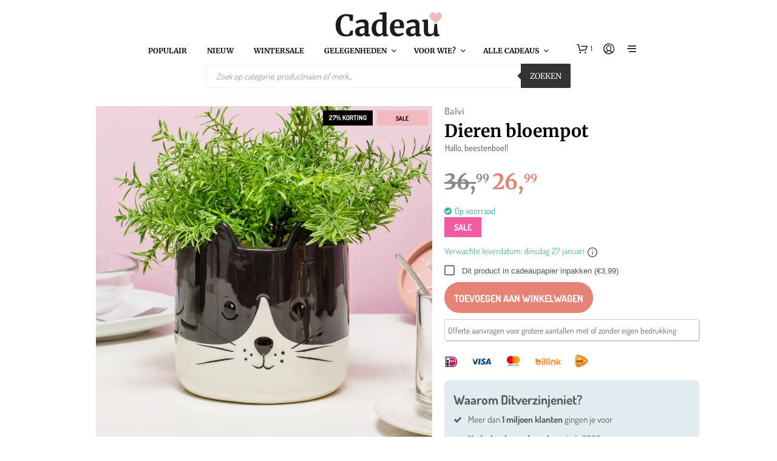

--- FILE ---
content_type: text/html; charset=UTF-8
request_url: https://www.cadeau.nl/dieren-bloempot/?add-to-cart=550872
body_size: 77033
content:
<!DOCTYPE html>

<!--[if IE 9]>
<html class="ie ie9" lang="nl-NL" dir="ltr">
<![endif]-->

<html lang="nl-NL" dir="ltr">

<head><script>(function(w,i,g){w[g]=w[g]||[];if(typeof w[g].push=='function')w[g].push(i)})
(window,'AW-954319023','google_tags_first_party');</script><script async src="/metrics/"></script>
			<script>
				window.dataLayer = window.dataLayer || [];
				function gtag(){dataLayer.push(arguments);}
				gtag('js', new Date());
				gtag('set', 'developer_id.dY2E1Nz', true);
				
			</script>
			
    <meta charset="UTF-8">
    <meta name="viewport" content="width=device-width, initial-scale=1.0">

    <link rel="profile" href="https://gmpg.org/xfn/11">
    <link rel="pingback" href="https://www.cadeau.nl/xmlrpc.php">

	
    <meta name='robots' content='index, follow, max-image-preview:large, max-snippet:-1, max-video-preview:-1' />
<link rel="preload" href="https://www.cadeau.nl/wp-content/mu-plugins/woosa-assets/fonts/dosis-v33-latin-regular.woff2" as="font" type="font/woff2" crossorigin>
<link rel="preload" href="https://www.cadeau.nl/wp-content/mu-plugins/woosa-assets/fonts/dosis-v33-latin-600.woff2" as="font" type="font/woff2" crossorigin>
<link rel="preload" href="https://www.cadeau.nl/wp-content/mu-plugins/woosa-assets/fonts/merriweather-v32-latin-regular.woff2" as="font" type="font/woff2" crossorigin>
<link rel="preload" href="https://www.cadeau.nl/wp-content/mu-plugins/woosa-assets/fonts/merriweather-v32-latin-600.woff2" as="font" type="font/woff2" crossorigin>

<!-- Google Tag Manager for WordPress by gtm4wp.com -->
<script data-cfasync="false" data-pagespeed-no-defer>
	var gtm4wp_datalayer_name = "dataLayer";
	var dataLayer = dataLayer || [];
	const gtm4wp_use_sku_instead = 1;
	const gtm4wp_currency = 'EUR';
	const gtm4wp_product_per_impression = 0;
	const gtm4wp_clear_ecommerce = false;
	const gtm4wp_datalayer_max_timeout = 2000;
</script>
<!-- End Google Tag Manager for WordPress by gtm4wp.com -->
	<!-- This site is optimized with the Yoast SEO Premium plugin v26.7 (Yoast SEO v26.7) - https://yoast.com/wordpress/plugins/seo/ -->
	<title>Dieren bloempot van Balvi bestel je online bij Cadeau</title>
	<meta name="description" content="Dieren bloempot van Balvi. Originele bloempot die eruit ziet als een kat. Deze vrolijke bloempot met het uiterlijk van een dier is een perfect cadeautje voor mensen die niet van standaard woonaccessoires houden. De bloempot is gemaakt van keramiek. Afmeting: 13 x 13 centimeter." />
	<link rel="canonical" href="https://www.cadeau.nl/dieren-bloempot/" />
	<meta property="og:locale" content="nl_NL" />
	<meta property="og:type" content="product" />
	<meta property="og:title" content="Dieren bloempot" />
	<meta property="og:description" content="Dieren bloempot van Balvi. Originele bloempot die eruit ziet als een kat. Deze vrolijke bloempot met het uiterlijk van een dier is een perfect cadeautje voor mensen die niet van standaard woonaccessoires houden. De bloempot is gemaakt van keramiek. Afmeting: 13 x 13 centimeter." />
	<meta property="og:url" content="https://www.cadeau.nl/dieren-bloempot/" />
	<meta property="og:site_name" content="Cadeau" />
	<meta property="article:modified_time" content="2025-12-18T09:26:07+00:00" />
	<meta property="og:image" content="https://www.cadeau.nl/wp-content/uploads/2022/11/209747-745043-394554-587456-Balvi-Dieren-bloempot-childs-1.jpg" />
	<meta property="og:image:width" content="1500" />
	<meta property="og:image:height" content="1500" />
	<meta property="og:image:type" content="image/jpeg" />
	<meta name="twitter:card" content="summary_large_image" />
	<meta name="twitter:label1" content="Prijs" />
	<meta name="twitter:data1" content="&euro;26,99" />
	<meta name="twitter:label2" content="Beschikbaarheid" />
	<meta name="twitter:data2" content="Op voorraad" />
	<script type="application/ld+json" class="yoast-schema-graph">{"@context":"https://schema.org","@graph":[{"@type":["WebPage","ItemPage"],"@id":"https://www.cadeau.nl/dieren-bloempot/","url":"https://www.cadeau.nl/dieren-bloempot/","name":"Dieren bloempot van Balvi bestel je online bij Cadeau","isPartOf":{"@id":"https://www.cadeau.nl/#website"},"primaryImageOfPage":{"@id":"https://www.cadeau.nl/dieren-bloempot/#primaryimage"},"image":{"@id":"https://www.cadeau.nl/dieren-bloempot/#primaryimage"},"thumbnailUrl":"https://www.cadeau.nl/wp-content/uploads/2022/11/209747-745043-394554-587456-Balvi-Dieren-bloempot-childs-1.jpg","breadcrumb":{"@id":"https://www.cadeau.nl/dieren-bloempot/#breadcrumb"},"inLanguage":"nl-NL","potentialAction":{"@type":"BuyAction","target":"https://www.cadeau.nl/dieren-bloempot/"}},{"@type":"ImageObject","inLanguage":"nl-NL","@id":"https://www.cadeau.nl/dieren-bloempot/#primaryimage","url":"https://www.cadeau.nl/wp-content/uploads/2022/11/209747-745043-394554-587456-Balvi-Dieren-bloempot-childs-1.jpg","contentUrl":"https://www.cadeau.nl/wp-content/uploads/2022/11/209747-745043-394554-587456-Balvi-Dieren-bloempot-childs-1.jpg","width":1500,"height":1500},{"@type":"BreadcrumbList","@id":"https://www.cadeau.nl/dieren-bloempot/#breadcrumb","itemListElement":[{"@type":"ListItem","position":1,"name":"Home","item":"https://www.cadeau.nl/"},{"@type":"ListItem","position":2,"name":"The Shop","item":"https://www.cadeau.nl/shop/"},{"@type":"ListItem","position":3,"name":"Dieren bloempot"}]},{"@type":"WebSite","@id":"https://www.cadeau.nl/#website","url":"https://www.cadeau.nl/","name":"Cadeau","description":"Pakt altijd goed uit!","publisher":{"@id":"https://www.cadeau.nl/#organization"},"potentialAction":[{"@type":"SearchAction","target":{"@type":"EntryPoint","urlTemplate":"https://www.cadeau.nl/?s={search_term_string}"},"query-input":{"@type":"PropertyValueSpecification","valueRequired":true,"valueName":"search_term_string"}}],"inLanguage":"nl-NL"},{"@type":"Organization","@id":"https://www.cadeau.nl/#organization","name":"Cadeau","url":"https://www.cadeau.nl/","logo":{"@type":"ImageObject","inLanguage":"nl-NL","@id":"https://www.cadeau.nl/#/schema/logo/image/","url":"https://www.cadeau.nl/wp-content/uploads/2018/05/logo-cadeau-450.png","contentUrl":"https://www.cadeau.nl/wp-content/uploads/2018/05/logo-cadeau-450.png","width":450,"height":108,"caption":"Cadeau"},"image":{"@id":"https://www.cadeau.nl/#/schema/logo/image/"},"sameAs":["https://www.facebook.com/cadeau.nl/","https://www.instagram.com/cadeaunl/"]}]}</script>
	<meta property="product:brand" content="Balvi" />
	<meta property="product:price:amount" content="26.99" />
	<meta property="product:price:currency" content="EUR" />
	<meta property="og:availability" content="instock" />
	<meta property="product:availability" content="instock" />
	<meta property="product:retailer_item_id" content="587456" />
	<meta property="product:condition" content="new" />
	<!-- / Yoast SEO Premium plugin. -->


<link rel='dns-prefetch' href='//widgetlogic.org' />
<link rel='dns-prefetch' href='//cdn.trustindex.io' />
<link href='https://fonts.gstatic.com' crossorigin rel='preconnect' />
<link rel="alternate" type="application/rss+xml" title="Cadeau &raquo; feed" href="https://www.cadeau.nl/feed/" />
<link rel="alternate" type="application/rss+xml" title="Cadeau &raquo; reacties feed" href="https://www.cadeau.nl/comments/feed/" />
<link rel="alternate" type="application/rss+xml" title="Cadeau &raquo; Dieren bloempot reacties feed" href="https://www.cadeau.nl/dieren-bloempot/feed/" />
<link rel="alternate" title="oEmbed (JSON)" type="application/json+oembed" href="https://www.cadeau.nl/wp-json/oembed/1.0/embed?url=https%3A%2F%2Fwww.cadeau.nl%2Fdieren-bloempot%2F" />
<link rel="alternate" title="oEmbed (XML)" type="text/xml+oembed" href="https://www.cadeau.nl/wp-json/oembed/1.0/embed?url=https%3A%2F%2Fwww.cadeau.nl%2Fdieren-bloempot%2F&#038;format=xml" />
<style id='wp-img-auto-sizes-contain-inline-css' type='text/css'>
img:is([sizes=auto i],[sizes^="auto," i]){contain-intrinsic-size:3000px 1500px}
/*# sourceURL=wp-img-auto-sizes-contain-inline-css */
</style>
<link rel='stylesheet' id='cfw-blocks-styles-css' href='https://www.cadeau.nl/wp-content/plugins/checkout-for-woocommerce/build/css/blocks-styles.css?ver=a1d32077b0abb8a3a7f2a2a546cab77c&sb-version=1768492346' type='text/css' media='all' />
<link rel='stylesheet' id='font-awesome-css' href='https://www.cadeau.nl/wp-content/plugins/woocommerce-advanced-products-labels/berocket/assets/css/font-awesome.min.css?ver=6.9&sb-version=1768225018' type='text/css' media='all' />
<link rel='stylesheet' id='berocket_products_label_style-css' href='https://www.cadeau.nl/wp-content/plugins/woocommerce-advanced-products-labels/css/frontend.css?ver=3.3.3.1&sb-version=1768225018' type='text/css' media='all' />
<style id='berocket_products_label_style-inline-css' type='text/css'>

            @media (min-width: 1025px) {
                .berocket_hide_on_device_desktop:not(.berocket_alabel_id_demo) {display:none!important;}
            }
            @media (min-width: 768px) and (max-width: 1024px) {
                .berocket_hide_on_device_tablet:not(.berocket_alabel_id_demo) {display:none!important;}
            }
            @media (max-width: 767px) {
                .berocket_hide_on_device_mobile:not(.berocket_alabel_id_demo) {display:none!important;}
            }
            

        .berocket_better_labels:before,
        .berocket_better_labels:after {
            clear: both;
            content: " ";
            display: block;
        }
        .berocket_better_labels.berocket_better_labels_image {
            position: absolute!important;
            top: 0px!important;
            
            left: 0px!important;
            right: 0px!important;
            pointer-events: none;
        }
        .berocket_better_labels.berocket_better_labels_image * {
            pointer-events: none;
        }
        .berocket_better_labels.berocket_better_labels_image img,
        .berocket_better_labels.berocket_better_labels_image .fa,
        .berocket_better_labels.berocket_better_labels_image .berocket_color_label,
        .berocket_better_labels.berocket_better_labels_image .berocket_image_background,
        .berocket_better_labels .berocket_better_labels_line .br_alabel,
        .berocket_better_labels .berocket_better_labels_line .br_alabel span {
            pointer-events: all;
        }
        .berocket_better_labels .berocket_color_label,
        .br_alabel .berocket_color_label {
            width: 100%;
            height: 100%;
            display: block;
        }
        .berocket_better_labels .berocket_better_labels_position_left {
            text-align:left;
            float: left;
            clear: left;
        }
        .berocket_better_labels .berocket_better_labels_position_center {
            text-align:center;
        }
        .berocket_better_labels .berocket_better_labels_position_right {
            text-align:right;
            float: right;
            clear: right;
        }
        .berocket_better_labels.berocket_better_labels_label {
            clear: both
        }
        .berocket_better_labels .berocket_better_labels_line {
            line-height: 1px;
        }
        .berocket_better_labels.berocket_better_labels_label .berocket_better_labels_line {
            clear: none;
        }
        .berocket_better_labels .berocket_better_labels_position_left .berocket_better_labels_line {
            clear: left;
        }
        .berocket_better_labels .berocket_better_labels_position_right .berocket_better_labels_line {
            clear: right;
        }
        .berocket_better_labels .berocket_better_labels_line .br_alabel {
            display: inline-block;
            position: relative;
            top: 0!important;
            left: 0!important;
            right: 0!important;
            line-height: 1px;
        }.berocket_better_labels .berocket_better_labels_position {
                display: flex;
                flex-direction: column;
            }
            .berocket_better_labels .berocket_better_labels_position.berocket_better_labels_position_left {
                align-items: start;
            }
            .berocket_better_labels .berocket_better_labels_position.berocket_better_labels_position_right {
                align-items: end;
            }
            .rtl .berocket_better_labels .berocket_better_labels_position.berocket_better_labels_position_left {
                align-items: end;
            }
            .rtl .berocket_better_labels .berocket_better_labels_position.berocket_better_labels_position_right {
                align-items: start;
            }
            .berocket_better_labels .berocket_better_labels_position.berocket_better_labels_position_center {
                align-items: center;
            }
            .berocket_better_labels .berocket_better_labels_position .berocket_better_labels_inline {
                display: flex;
                align-items: start;
            }
/*# sourceURL=berocket_products_label_style-inline-css */
</style>
<link rel='stylesheet' id='nc-fonts-css' href='https://www.cadeau.nl/wp-content/mu-plugins/woosa-assets/css/fonts.css?sb-version=1765208747' type='text/css' media='all' />
<style id='wp-emoji-styles-inline-css' type='text/css'>

	img.wp-smiley, img.emoji {
		display: inline !important;
		border: none !important;
		box-shadow: none !important;
		height: 1em !important;
		width: 1em !important;
		margin: 0 0.07em !important;
		vertical-align: -0.1em !important;
		background: none !important;
		padding: 0 !important;
	}
/*# sourceURL=wp-emoji-styles-inline-css */
</style>
<link rel='stylesheet' id='wp-block-library-css' href='https://www.cadeau.nl/wp-includes/css/dist/block-library/style.min.css?ver=6.9&sb-version=1764763700' type='text/css' media='all' />
<style id='wp-block-library-theme-inline-css' type='text/css'>
.wp-block-audio :where(figcaption){color:#555;font-size:13px;text-align:center}.is-dark-theme .wp-block-audio :where(figcaption){color:#ffffffa6}.wp-block-audio{margin:0 0 1em}.wp-block-code{border:1px solid #ccc;border-radius:4px;font-family:Menlo,Consolas,monaco,monospace;padding:.8em 1em}.wp-block-embed :where(figcaption){color:#555;font-size:13px;text-align:center}.is-dark-theme .wp-block-embed :where(figcaption){color:#ffffffa6}.wp-block-embed{margin:0 0 1em}.blocks-gallery-caption{color:#555;font-size:13px;text-align:center}.is-dark-theme .blocks-gallery-caption{color:#ffffffa6}:root :where(.wp-block-image figcaption){color:#555;font-size:13px;text-align:center}.is-dark-theme :root :where(.wp-block-image figcaption){color:#ffffffa6}.wp-block-image{margin:0 0 1em}.wp-block-pullquote{border-bottom:4px solid;border-top:4px solid;color:currentColor;margin-bottom:1.75em}.wp-block-pullquote :where(cite),.wp-block-pullquote :where(footer),.wp-block-pullquote__citation{color:currentColor;font-size:.8125em;font-style:normal;text-transform:uppercase}.wp-block-quote{border-left:.25em solid;margin:0 0 1.75em;padding-left:1em}.wp-block-quote cite,.wp-block-quote footer{color:currentColor;font-size:.8125em;font-style:normal;position:relative}.wp-block-quote:where(.has-text-align-right){border-left:none;border-right:.25em solid;padding-left:0;padding-right:1em}.wp-block-quote:where(.has-text-align-center){border:none;padding-left:0}.wp-block-quote.is-large,.wp-block-quote.is-style-large,.wp-block-quote:where(.is-style-plain){border:none}.wp-block-search .wp-block-search__label{font-weight:700}.wp-block-search__button{border:1px solid #ccc;padding:.375em .625em}:where(.wp-block-group.has-background){padding:1.25em 2.375em}.wp-block-separator.has-css-opacity{opacity:.4}.wp-block-separator{border:none;border-bottom:2px solid;margin-left:auto;margin-right:auto}.wp-block-separator.has-alpha-channel-opacity{opacity:1}.wp-block-separator:not(.is-style-wide):not(.is-style-dots){width:100px}.wp-block-separator.has-background:not(.is-style-dots){border-bottom:none;height:1px}.wp-block-separator.has-background:not(.is-style-wide):not(.is-style-dots){height:2px}.wp-block-table{margin:0 0 1em}.wp-block-table td,.wp-block-table th{word-break:normal}.wp-block-table :where(figcaption){color:#555;font-size:13px;text-align:center}.is-dark-theme .wp-block-table :where(figcaption){color:#ffffffa6}.wp-block-video :where(figcaption){color:#555;font-size:13px;text-align:center}.is-dark-theme .wp-block-video :where(figcaption){color:#ffffffa6}.wp-block-video{margin:0 0 1em}:root :where(.wp-block-template-part.has-background){margin-bottom:0;margin-top:0;padding:1.25em 2.375em}
/*# sourceURL=/wp-includes/css/dist/block-library/theme.min.css */
</style>
<style id='classic-theme-styles-inline-css' type='text/css'>
/*! This file is auto-generated */
.wp-block-button__link{color:#fff;background-color:#32373c;border-radius:9999px;box-shadow:none;text-decoration:none;padding:calc(.667em + 2px) calc(1.333em + 2px);font-size:1.125em}.wp-block-file__button{background:#32373c;color:#fff;text-decoration:none}
/*# sourceURL=/wp-includes/css/classic-themes.min.css */
</style>
<link rel='stylesheet' id='block-widget-css' href='https://www.cadeau.nl/wp-content/plugins/widget-logic/block_widget/css/widget.css?ver=1768224302&sb-version=1768224302' type='text/css' media='all' />
<style id='global-styles-inline-css' type='text/css'>
:root{--wp--preset--aspect-ratio--square: 1;--wp--preset--aspect-ratio--4-3: 4/3;--wp--preset--aspect-ratio--3-4: 3/4;--wp--preset--aspect-ratio--3-2: 3/2;--wp--preset--aspect-ratio--2-3: 2/3;--wp--preset--aspect-ratio--16-9: 16/9;--wp--preset--aspect-ratio--9-16: 9/16;--wp--preset--color--black: #000000;--wp--preset--color--cyan-bluish-gray: #abb8c3;--wp--preset--color--white: #ffffff;--wp--preset--color--pale-pink: #f78da7;--wp--preset--color--vivid-red: #cf2e2e;--wp--preset--color--luminous-vivid-orange: #ff6900;--wp--preset--color--luminous-vivid-amber: #fcb900;--wp--preset--color--light-green-cyan: #7bdcb5;--wp--preset--color--vivid-green-cyan: #00d084;--wp--preset--color--pale-cyan-blue: #8ed1fc;--wp--preset--color--vivid-cyan-blue: #0693e3;--wp--preset--color--vivid-purple: #9b51e0;--wp--preset--gradient--vivid-cyan-blue-to-vivid-purple: linear-gradient(135deg,rgb(6,147,227) 0%,rgb(155,81,224) 100%);--wp--preset--gradient--light-green-cyan-to-vivid-green-cyan: linear-gradient(135deg,rgb(122,220,180) 0%,rgb(0,208,130) 100%);--wp--preset--gradient--luminous-vivid-amber-to-luminous-vivid-orange: linear-gradient(135deg,rgb(252,185,0) 0%,rgb(255,105,0) 100%);--wp--preset--gradient--luminous-vivid-orange-to-vivid-red: linear-gradient(135deg,rgb(255,105,0) 0%,rgb(207,46,46) 100%);--wp--preset--gradient--very-light-gray-to-cyan-bluish-gray: linear-gradient(135deg,rgb(238,238,238) 0%,rgb(169,184,195) 100%);--wp--preset--gradient--cool-to-warm-spectrum: linear-gradient(135deg,rgb(74,234,220) 0%,rgb(151,120,209) 20%,rgb(207,42,186) 40%,rgb(238,44,130) 60%,rgb(251,105,98) 80%,rgb(254,248,76) 100%);--wp--preset--gradient--blush-light-purple: linear-gradient(135deg,rgb(255,206,236) 0%,rgb(152,150,240) 100%);--wp--preset--gradient--blush-bordeaux: linear-gradient(135deg,rgb(254,205,165) 0%,rgb(254,45,45) 50%,rgb(107,0,62) 100%);--wp--preset--gradient--luminous-dusk: linear-gradient(135deg,rgb(255,203,112) 0%,rgb(199,81,192) 50%,rgb(65,88,208) 100%);--wp--preset--gradient--pale-ocean: linear-gradient(135deg,rgb(255,245,203) 0%,rgb(182,227,212) 50%,rgb(51,167,181) 100%);--wp--preset--gradient--electric-grass: linear-gradient(135deg,rgb(202,248,128) 0%,rgb(113,206,126) 100%);--wp--preset--gradient--midnight: linear-gradient(135deg,rgb(2,3,129) 0%,rgb(40,116,252) 100%);--wp--preset--font-size--small: 13px;--wp--preset--font-size--medium: 20px;--wp--preset--font-size--large: 36px;--wp--preset--font-size--x-large: 42px;--wp--preset--spacing--20: 0.44rem;--wp--preset--spacing--30: 0.67rem;--wp--preset--spacing--40: 1rem;--wp--preset--spacing--50: 1.5rem;--wp--preset--spacing--60: 2.25rem;--wp--preset--spacing--70: 3.38rem;--wp--preset--spacing--80: 5.06rem;--wp--preset--shadow--natural: 6px 6px 9px rgba(0, 0, 0, 0.2);--wp--preset--shadow--deep: 12px 12px 50px rgba(0, 0, 0, 0.4);--wp--preset--shadow--sharp: 6px 6px 0px rgba(0, 0, 0, 0.2);--wp--preset--shadow--outlined: 6px 6px 0px -3px rgb(255, 255, 255), 6px 6px rgb(0, 0, 0);--wp--preset--shadow--crisp: 6px 6px 0px rgb(0, 0, 0);}:where(.is-layout-flex){gap: 0.5em;}:where(.is-layout-grid){gap: 0.5em;}body .is-layout-flex{display: flex;}.is-layout-flex{flex-wrap: wrap;align-items: center;}.is-layout-flex > :is(*, div){margin: 0;}body .is-layout-grid{display: grid;}.is-layout-grid > :is(*, div){margin: 0;}:where(.wp-block-columns.is-layout-flex){gap: 2em;}:where(.wp-block-columns.is-layout-grid){gap: 2em;}:where(.wp-block-post-template.is-layout-flex){gap: 1.25em;}:where(.wp-block-post-template.is-layout-grid){gap: 1.25em;}.has-black-color{color: var(--wp--preset--color--black) !important;}.has-cyan-bluish-gray-color{color: var(--wp--preset--color--cyan-bluish-gray) !important;}.has-white-color{color: var(--wp--preset--color--white) !important;}.has-pale-pink-color{color: var(--wp--preset--color--pale-pink) !important;}.has-vivid-red-color{color: var(--wp--preset--color--vivid-red) !important;}.has-luminous-vivid-orange-color{color: var(--wp--preset--color--luminous-vivid-orange) !important;}.has-luminous-vivid-amber-color{color: var(--wp--preset--color--luminous-vivid-amber) !important;}.has-light-green-cyan-color{color: var(--wp--preset--color--light-green-cyan) !important;}.has-vivid-green-cyan-color{color: var(--wp--preset--color--vivid-green-cyan) !important;}.has-pale-cyan-blue-color{color: var(--wp--preset--color--pale-cyan-blue) !important;}.has-vivid-cyan-blue-color{color: var(--wp--preset--color--vivid-cyan-blue) !important;}.has-vivid-purple-color{color: var(--wp--preset--color--vivid-purple) !important;}.has-black-background-color{background-color: var(--wp--preset--color--black) !important;}.has-cyan-bluish-gray-background-color{background-color: var(--wp--preset--color--cyan-bluish-gray) !important;}.has-white-background-color{background-color: var(--wp--preset--color--white) !important;}.has-pale-pink-background-color{background-color: var(--wp--preset--color--pale-pink) !important;}.has-vivid-red-background-color{background-color: var(--wp--preset--color--vivid-red) !important;}.has-luminous-vivid-orange-background-color{background-color: var(--wp--preset--color--luminous-vivid-orange) !important;}.has-luminous-vivid-amber-background-color{background-color: var(--wp--preset--color--luminous-vivid-amber) !important;}.has-light-green-cyan-background-color{background-color: var(--wp--preset--color--light-green-cyan) !important;}.has-vivid-green-cyan-background-color{background-color: var(--wp--preset--color--vivid-green-cyan) !important;}.has-pale-cyan-blue-background-color{background-color: var(--wp--preset--color--pale-cyan-blue) !important;}.has-vivid-cyan-blue-background-color{background-color: var(--wp--preset--color--vivid-cyan-blue) !important;}.has-vivid-purple-background-color{background-color: var(--wp--preset--color--vivid-purple) !important;}.has-black-border-color{border-color: var(--wp--preset--color--black) !important;}.has-cyan-bluish-gray-border-color{border-color: var(--wp--preset--color--cyan-bluish-gray) !important;}.has-white-border-color{border-color: var(--wp--preset--color--white) !important;}.has-pale-pink-border-color{border-color: var(--wp--preset--color--pale-pink) !important;}.has-vivid-red-border-color{border-color: var(--wp--preset--color--vivid-red) !important;}.has-luminous-vivid-orange-border-color{border-color: var(--wp--preset--color--luminous-vivid-orange) !important;}.has-luminous-vivid-amber-border-color{border-color: var(--wp--preset--color--luminous-vivid-amber) !important;}.has-light-green-cyan-border-color{border-color: var(--wp--preset--color--light-green-cyan) !important;}.has-vivid-green-cyan-border-color{border-color: var(--wp--preset--color--vivid-green-cyan) !important;}.has-pale-cyan-blue-border-color{border-color: var(--wp--preset--color--pale-cyan-blue) !important;}.has-vivid-cyan-blue-border-color{border-color: var(--wp--preset--color--vivid-cyan-blue) !important;}.has-vivid-purple-border-color{border-color: var(--wp--preset--color--vivid-purple) !important;}.has-vivid-cyan-blue-to-vivid-purple-gradient-background{background: var(--wp--preset--gradient--vivid-cyan-blue-to-vivid-purple) !important;}.has-light-green-cyan-to-vivid-green-cyan-gradient-background{background: var(--wp--preset--gradient--light-green-cyan-to-vivid-green-cyan) !important;}.has-luminous-vivid-amber-to-luminous-vivid-orange-gradient-background{background: var(--wp--preset--gradient--luminous-vivid-amber-to-luminous-vivid-orange) !important;}.has-luminous-vivid-orange-to-vivid-red-gradient-background{background: var(--wp--preset--gradient--luminous-vivid-orange-to-vivid-red) !important;}.has-very-light-gray-to-cyan-bluish-gray-gradient-background{background: var(--wp--preset--gradient--very-light-gray-to-cyan-bluish-gray) !important;}.has-cool-to-warm-spectrum-gradient-background{background: var(--wp--preset--gradient--cool-to-warm-spectrum) !important;}.has-blush-light-purple-gradient-background{background: var(--wp--preset--gradient--blush-light-purple) !important;}.has-blush-bordeaux-gradient-background{background: var(--wp--preset--gradient--blush-bordeaux) !important;}.has-luminous-dusk-gradient-background{background: var(--wp--preset--gradient--luminous-dusk) !important;}.has-pale-ocean-gradient-background{background: var(--wp--preset--gradient--pale-ocean) !important;}.has-electric-grass-gradient-background{background: var(--wp--preset--gradient--electric-grass) !important;}.has-midnight-gradient-background{background: var(--wp--preset--gradient--midnight) !important;}.has-small-font-size{font-size: var(--wp--preset--font-size--small) !important;}.has-medium-font-size{font-size: var(--wp--preset--font-size--medium) !important;}.has-large-font-size{font-size: var(--wp--preset--font-size--large) !important;}.has-x-large-font-size{font-size: var(--wp--preset--font-size--x-large) !important;}
:where(.wp-block-post-template.is-layout-flex){gap: 1.25em;}:where(.wp-block-post-template.is-layout-grid){gap: 1.25em;}
:where(.wp-block-term-template.is-layout-flex){gap: 1.25em;}:where(.wp-block-term-template.is-layout-grid){gap: 1.25em;}
:where(.wp-block-columns.is-layout-flex){gap: 2em;}:where(.wp-block-columns.is-layout-grid){gap: 2em;}
:root :where(.wp-block-pullquote){font-size: 1.5em;line-height: 1.6;}
/*# sourceURL=global-styles-inline-css */
</style>
<link rel='stylesheet' id='flipdown-css-css' href='https://www.cadeau.nl/wp-content/plugins/nutcrackers-flipdown-countdown/css/flipdown.css?ver=0.3.2&sb-version=1731049163' type='text/css' media='all' />
<link rel='stylesheet' id='nutcrackers_grouped_products_stylesheet-css' href='https://www.cadeau.nl/wp-content/plugins/nutcrackers-grouped-products/grouped-products.css?ver=6.9&sb-version=1530262226' type='text/css' media='all' />
<link rel='stylesheet' id='mailerlite_forms.css-css' href='https://www.cadeau.nl/wp-content/plugins/official-mailerlite-sign-up-forms/assets/css/mailerlite_forms.css?ver=1.7.18&sb-version=1768214040' type='text/css' media='all' />
<link rel='stylesheet' id='pw-bestsellers-css' href='https://www.cadeau.nl/wp-content/plugins/pw-bestsellers/pw-bestsellers.css?ver=1763363845&sb-version=1763363845' type='text/css' media='all' />
<link rel='stylesheet' id='woocommerce-conditional-product-fees-for-checkout-css' href='https://www.cadeau.nl/wp-content/plugins/woo-conditional-product-fees-for-checkout/public/css/woocommerce-conditional-product-fees-for-checkout-public.css?ver=4.3.2&sb-version=1757514858' type='text/css' media='all' />
<link rel='stylesheet' id='wpe-styles-css' href='https://www.cadeau.nl/wp-content/plugins/woocommerce-personalised-experience/assets/css/wpe-styles.css?ver=1750230301&sb-version=1750230301' type='text/css' media='all' />
<style id='wpe-styles-inline-css' type='text/css'>
.wpe-block h3.wpe-title {
   text-align: center;
}

.wpe-block .wpe-item h3 {
   font-size: 14px !important;
   font-family: "Dosis", -apple-system, BlinkMacSystemFont, Arial, Helvetica, 'Helvetica Neue', Verdana, sans-serif;
   font-weight: normal;
}

.wpe-block .price {
   font-size: 13px !important;
   font-family: "NeueEinstellung", -apple-system, BlinkMacSystemFont, Arial, Helvetica, 'Helvetica Neue', Verdana, sans-serif;
   font-weight: bold;
   color: rgba(84, 84, 84, 0.8) !important;
}
/*# sourceURL=wpe-styles-inline-css */
</style>
<link rel='stylesheet' id='woocommerce-layout-css' href='https://www.cadeau.nl/wp-content/plugins/woocommerce/assets/css/woocommerce-layout.css?ver=10.4.3&sb-version=1768491777' type='text/css' media='all' />
<link rel='stylesheet' id='woocommerce-smallscreen-css' href='https://www.cadeau.nl/wp-content/plugins/woocommerce/assets/css/woocommerce-smallscreen.css?ver=10.4.3&sb-version=1768491777' type='text/css' media='only screen and (max-width: 767px)' />
<link rel='stylesheet' id='woocommerce-general-css' href='https://www.cadeau.nl/wp-content/plugins/woocommerce/assets/css/woocommerce.css?ver=10.4.3&sb-version=1768491777' type='text/css' media='all' />
<style id='woocommerce-inline-inline-css' type='text/css'>
.woocommerce form .form-row .required { visibility: visible; }
.woocommerce form .form-row .required { visibility: visible; }
/*# sourceURL=woocommerce-inline-inline-css */
</style>
<link rel='stylesheet' id='wc-prl-css-css' href='https://www.cadeau.nl/wp-content/plugins/woocommerce-product-recommendations/assets/css/frontend/woocommerce.css?ver=2.2.2&sb-version=1681378254' type='text/css' media='all' />
<link rel='stylesheet' id='dgwt-wcas-style-css' href='https://www.cadeau.nl/wp-content/plugins/ajax-search-for-woocommerce-premium/assets/css/style.min.css?ver=1.32.2&sb-version=1768211820' type='text/css' media='all' />
<link rel='stylesheet' id='animate-css' href='https://www.cadeau.nl/wp-content/themes/shopkeeper/css/vendor/animate.css?ver=1.0.0&sb-version=1755672459' type='text/css' media='all' />
<link rel='stylesheet' id='fresco-css' href='https://www.cadeau.nl/wp-content/themes/shopkeeper/css/vendor/fresco/fresco.css?ver=2.3.0&sb-version=1755672459' type='text/css' media='all' />
<link rel='stylesheet' id='shopkeeper-mixed-plugins-styles-css' href='https://www.cadeau.nl/wp-content/themes/shopkeeper/css/plugins/misc.css?ver=7.9.1&sb-version=1755672459' type='text/css' media='all' />
<link rel='stylesheet' id='shopkeeper-elementor-styles-css' href='https://www.cadeau.nl/wp-content/themes/shopkeeper/css/plugins/elementor.css?ver=7.9.1&sb-version=1755672459' type='text/css' media='all' />
<link rel='stylesheet' id='shopkeeper-wc-cart-css' href='https://www.cadeau.nl/wp-content/themes/shopkeeper/css/public/wc-cart.css?ver=7.9.1&sb-version=1755672459' type='text/css' media='all' />
<link rel='stylesheet' id='shopkeeper-wc-product-layout-default-css' href='https://www.cadeau.nl/wp-content/themes/shopkeeper/css/public/wc-product-layout-default.css?ver=7.9.1&sb-version=1755672459' type='text/css' media='all' />
<link rel='stylesheet' id='shopkeeper-wc-product-mobile-css' href='https://www.cadeau.nl/wp-content/themes/shopkeeper/css/public/wc-product-mobile.css?ver=7.9.1&sb-version=1755672459' type='text/css' media='all' />
<link rel='stylesheet' id='sk-social-media-styles-css' href='https://www.cadeau.nl/wp-content/plugins/shopkeeper-extender/includes/social-media/assets/css/social-media.min.css?ver=6.9&sb-version=1768219230' type='text/css' media='all' />
<link rel='stylesheet' id='sk-social-sharing-styles-css' href='https://www.cadeau.nl/wp-content/plugins/shopkeeper-extender/includes/social-sharing/assets/css/social-sharing.min.css?ver=6.9&sb-version=1768219230' type='text/css' media='all' />
<link rel='stylesheet' id='elementor-frontend-css' href='https://www.cadeau.nl/wp-content/plugins/elementor/assets/css/frontend.min.css?ver=3.33.4&sb-version=1765458938' type='text/css' media='all' />
<link rel='stylesheet' id='widget-heading-css' href='https://www.cadeau.nl/wp-content/plugins/elementor/assets/css/widget-heading.min.css?ver=3.33.4&sb-version=1765458938' type='text/css' media='all' />
<link rel='stylesheet' id='widget-image-css' href='https://www.cadeau.nl/wp-content/plugins/elementor/assets/css/widget-image.min.css?ver=3.33.4&sb-version=1765458938' type='text/css' media='all' />
<link rel='stylesheet' id='widget-image-box-css' href='https://www.cadeau.nl/wp-content/plugins/elementor/assets/css/widget-image-box.min.css?ver=3.33.4&sb-version=1765458938' type='text/css' media='all' />
<link rel='stylesheet' id='widget-nav-menu-css' href='https://www.cadeau.nl/wp-content/plugins/elementor-pro/assets/css/widget-nav-menu.min.css?ver=3.33.2&sb-version=1764924019' type='text/css' media='all' />
<link rel='stylesheet' id='widget-spacer-css' href='https://www.cadeau.nl/wp-content/plugins/elementor/assets/css/widget-spacer.min.css?ver=3.33.4&sb-version=1765458938' type='text/css' media='all' />
<link rel='stylesheet' id='elementor-icons-css' href='https://www.cadeau.nl/wp-content/plugins/elementor/assets/lib/eicons/css/elementor-icons.min.css?ver=5.44.0&sb-version=1765458938' type='text/css' media='all' />
<link rel='stylesheet' id='elementor-post-574813-css' href='https://www.cadeau.nl/wp-content/uploads/elementor/css/post-574813.css?ver=1769093006&sb-version=1769093006' type='text/css' media='all' />
<link rel='stylesheet' id='elementor-post-577400-css' href='https://www.cadeau.nl/wp-content/uploads/elementor/css/post-577400.css?ver=1769093006&sb-version=1769093006' type='text/css' media='all' />
<link rel='stylesheet' id='pmw-public-elementor-fix-css' href='https://www.cadeau.nl/wp-content/plugins/pixel-manager-pro-for-woocommerce/css/public/elementor-fix.css?ver=1.54.1&sb-version=1768217546' type='text/css' media='all' />
<link rel='stylesheet' id='getbowtied-classic-notifications-styles-css' href='https://www.cadeau.nl/wp-content/themes/shopkeeper/inc/notifications/classic/assets/css/style.css?ver=7.9.1&sb-version=1755672459' type='text/css' media='all' />
<link rel='stylesheet' id='cfw-grid-css' href='https://www.cadeau.nl/wp-content/plugins/checkout-for-woocommerce/build/css/cfw-grid.css?ver=ef24843d51cd22ea8a25e471de760bd0&sb-version=1768492346' type='text/css' media='all' />
<link rel='stylesheet' id='cfw-side-cart-styles-css' href='https://www.cadeau.nl/wp-content/plugins/checkout-for-woocommerce/build/css/side-cart-styles.css?ver=a70ebfeffa4f08cb6ee5e364f7379ff9&sb-version=1768492346' type='text/css' media='all' />
<style id='cfw-side-cart-styles-inline-css' type='text/css'>
:root, body { 
	--cfw-body-background-color: #ffffff;
	--cfw-body-text-color: #333333;
	--cfw-header-background-color: #ffffff;
	--cfw-footer-background-color: #ffffff;
	--cfw-cart-summary-background-color: #f8f8f8;
	--cfw-cart-summary-mobile-background-color: #fafafa;
	--cfw-cart-summary-text-color: #333333;
	--cfw-cart-summary-link-color: #0073aa;
	--cfw-header-text-color: #000000;
	--cfw-footer-text-color: #000000;
	--cfw-body-link-color: #0073aa;
	--cfw-buttons-primary-background-color: #ec7a5c;
	--cfw-buttons-primary-text-color: #ffffff;
	--cfw-buttons-primary-hover-background-color: #555555;
	--cfw-buttons-primary-hover-text-color: #ffffff;
	--cfw-buttons-secondary-background-color: #999999;
	--cfw-buttons-secondary-text-color: #ffffff;
	--cfw-buttons-secondary-hover-background-color: #666666;
	--cfw-buttons-secondary-hover-text-color: #ffffff;
	--cfw-cart-summary-item-quantity-background-color: #333333;
	--cfw-cart-summary-item-quantity-text-color: #ffffff;
	--cfw-breadcrumb-completed-text-color: #222222;
	--cfw-breadcrumb-current-text-color: #222222;
	--cfw-breadcrumb-next-text-color: #222222;
	--cfw-breadcrumb-completed-accent-color: #222222;
	--cfw-breadcrumb-current-accent-color: #222222;
	--cfw-breadcrumb-next-accent-color: #222222;
	--cfw-logo-url: url(https://www.cadeau.nl/wp-content/uploads/2021/10/logo-cadeau-170-64.png);
	--cfw-side-cart-free-shipping-progress-indicator: #333333;
	--cfw-side-cart-free-shipping-progress-background: #f5f5f5;
	--cfw-side-cart-button-bottom-position: 165px;
	--cfw-side-cart-button-right-position: 20px;
	--cfw-side-cart-icon-color: #222222;
	--cfw-side-cart-icon-width: 34px;
 }
html { background: var(--cfw-body-background-color) !important; }
div#add-greeting-card-info {
    font-size: .8em;
    padding-left: 90px;
    background-repeat: no-repeat;
    background-size: auto 100%;
    background-image: url(https://www.cadeau.nl/wp-content/smush-webp/2021/06/wenskaart-zomaar-331583-2-100x100.jpg.webp);
    margin-bottom: 25px;
}
#cfw-side-cart{
z-index: 9999999999;
}
#woocommerce_eu_vat_number-description {
    font-size: 12px;
    margin-bottom: 20px;
    display: block;
}

#shipping_house_number_field, #shipping_house_number_suffix_field {
  display:contents;
}
#shipping_house_number, #shipping_house_number_suffix {
  max-width:100px;
	margin-right:5px;
}
#shipping_city_field {
	margin-top:5px;	
}
p.shipping-method-description {
    font-size:.9em;
    color: #777777;
    padding-top:10px;
}

.cfw-module #woo-ml-subscribe {
	display:none;
}
.woocommerce-privacy-policy-text{
	display:none;
}
.woocommerce-terms-and-conditions-checkbox-text {
	font-size:.875em;
}

/* CheckoutWC Checkout Page */
@media (max-width: 991.98px) {
    p#shipping_house_number_suffix_field, p#shipping_house_number_field {
        display: initial !important;
        margin-right: 0px !important;
        width: 100% !important;
    }
    p#shipping_house_number_suffix_field input, p#shipping_house_number_field input {
        width: 100% !important;
        max-width: 100% !important;
    }
}

/* Advanced Coupons styling */
.acfw-checkout-ui-block .acfw-accordion h3 {
  text-transform: none;
  background: none;
  font-size: 14px;
  padding: 0;
  color: rgb(0, 115, 170);
}
.acfw-checkout-ui-block .acfw-accordion h3 .caret{
  display: none;
}
.acfw-checkout-ui-block .acfw-accordion.show .acfw-accordion-inner {
    margin-top: 10px;
}
/*# sourceURL=cfw-side-cart-styles-inline-css */
</style>
<link rel='stylesheet' id='zakeke-glide-css' href='https://www.cadeau.nl/wp-content/plugins/zakeke-interactive-product-designer/assets/css/frontend/libs/glide.core.css?ver=4.1.14&sb-version=1764989004' type='text/css' media='all' />
<link rel='stylesheet' id='zakeke-glide-theme-css' href='https://www.cadeau.nl/wp-content/plugins/zakeke-interactive-product-designer/assets/css/frontend/libs/glide.theme.css?ver=4.1.14&sb-version=1764989004' type='text/css' media='all' />
<link rel='stylesheet' id='zakeke-shop-css' href='https://www.cadeau.nl/wp-content/plugins/zakeke-interactive-product-designer/assets/css/frontend/shop.css?ver=4.1.14&sb-version=1764989004' type='text/css' media='all' />
<link rel='stylesheet' id='shopkeeper-parent-css' href='https://www.cadeau.nl/wp-content/themes/shopkeeper/style.css?ver=6.9&sb-version=1755672459' type='text/css' media='all' />
<link rel='stylesheet' id='main-css' href='https://www.cadeau.nl/wp-content/mu-plugins/woosa-assets/main.css?ver=1765208747&sb-version=1765208747' type='text/css' media='all' />
<link rel='stylesheet' id='select2-css' href='https://www.cadeau.nl/wp-content/plugins/woocommerce/assets/css/select2.css?ver=10.4.3&sb-version=1768491777' type='text/css' media='all' />
<link rel='stylesheet' id='woovr-frontend-css' href='https://www.cadeau.nl/wp-content/plugins/wpc-variations-radio-buttons/assets/css/frontend.css?ver=3.7.3&sb-version=1768225781' type='text/css' media='all' />
<link rel='stylesheet' id='shopkeeper-icon-font-css' href='https://www.cadeau.nl/wp-content/themes/shopkeeper/inc/fonts/shopkeeper-icon-font/style.css?ver=7.9.1&sb-version=1755672459' type='text/css' media='all' />
<link rel='stylesheet' id='shopkeeper-styles-css' href='https://www.cadeau.nl/wp-content/themes/shopkeeper/css/styles.css?ver=7.9.1&sb-version=1755672459' type='text/css' media='all' />
<style id='shopkeeper-styles-inline-css' type='text/css'>
 .st-content, .categories_grid .category_name, .cd-top, .product_socials_wrapper .product_socials_wrapper_inner a, .product_navigation #nav-below .product-nav-next a, .product_navigation #nav-below .product-nav-previous a{background-color:#FFFFFF}.categories_grid .category_item:hover .category_name{color:#FFFFFF}h1, h2, h3, h4, h5, h6, .comments-title, .comment-author, #reply-title, .site-footer .widget-title, .accordion_title, .ui-tabs-anchor, .products .button, .site-title a, .post_meta_archive a, .post_meta a, .post_tags a, #nav-below a, .list_categories a, .list_shop_categories a, .main-navigation > ul > li > a, .main-navigation .mega-menu > ul > li > a, .more-link, .top-page-excerpt, .select2-search input, .product_after_shop_loop_buttons a, .woocommerce .products-grid a.button, .page-numbers, input.qty, .button, button, .button_text, input[type="button"], input[type="reset"], input[type="submit"], button[type="submit"], .woocommerce a.button, .woocommerce-page a.button, .woocommerce button.button, .woocommerce-page button.button, .woocommerce input.button, .woocommerce-page input.button, .woocommerce #respond input#submit, .woocommerce-page #respond input#submit, .woocommerce #content input.button, .woocommerce-page #content input.button, .woocommerce a.button.alt, .woocommerce button.button.alt, .woocommerce input.button.alt, .woocommerce #respond input#submit.alt, .woocommerce #content input.button.alt, .woocommerce-page a.button.alt, .woocommerce-page button.button.alt, .woocommerce-page input.button.alt, .woocommerce-page #respond input#submit.alt, .woocommerce-page #content input.button.alt, .yith-wcwl-wishlistexistsbrowse.show a, .share-product-text, .tabs > li > a, label, .shopkeeper_new_product, .comment-respond label, .product_meta_title, .woocommerce table.shop_table th, .woocommerce-page table.shop_table th, #map_button, .woocommerce .cart-collaterals .cart_totals tr.order-total td strong, .woocommerce-page .cart-collaterals .cart_totals tr.order-total td strong, .cart-wishlist-empty, .wishlist-empty, .cart-empty, .return-to-shop .wc-backward, .order-number a, .post-edit-link, .from_the_blog_title, .icon_box_read_more, .vc_pie_chart_value, .shortcode_banner_simple_bullet, .shortcode_banner_simple_height_bullet, .product-category .woocommerce-loop-category__title, .categories_grid .category_name, .woocommerce span.onsale, .woocommerce-page span.onsale, .out_of_stock_badge_single, .out_of_stock_badge_loop, .page-numbers, .post-nav-links span, .post-nav-links a, .add_to_wishlist, .yith-wcwl-wishlistaddedbrowse, .yith-wcwl-wishlistexistsbrowse, .filters-group, .product-name, .product-quantity, .product-total, .download-product a, .woocommerce-order-details table tfoot th, .woocommerce-order-details table tfoot td, .woocommerce .woocommerce-order-downloads table tbody td:before, .woocommerce table.woocommerce-MyAccount-orders td:before, .widget h3, .widget .total .amount, .wishlist-in-stock, .wishlist-out-of-stock, .comment-reply-link, .comment-edit-link, .widget_calendar table thead tr th, .page-type, .mobile-navigation a, table thead tr th, .portfolio_single_list_cat, .portfolio-categories, .shipping-calculator-button, .vc_btn, .vc_btn2, .vc_btn3, .account-tab-item .account-tab-link, .account-tab-list .sep, ul.order_details li, ul.order_details.bacs_details li, .widget_calendar caption, .widget_recent_comments li a, .edit-account legend, .widget_shopping_cart li.empty, .cart-collaterals .cart_totals .shop_table .order-total .woocommerce-Price-amount, .woocommerce table.cart .cart_item td a, .woocommerce #content table.cart .cart_item td a, .woocommerce-page table.cart .cart_item td a, .woocommerce-page #content table.cart .cart_item td a, .woocommerce table.cart .cart_item td span, .woocommerce #content table.cart .cart_item td span, .woocommerce-page table.cart .cart_item td span, .woocommerce-page #content table.cart .cart_item td span, .woocommerce-MyAccount-navigation ul li, .woocommerce-info.wc_points_rewards_earn_points, .woocommerce-info, .woocommerce-error, .woocommerce-message, .woocommerce .cart-collaterals .cart_totals .cart-subtotal th, .woocommerce-page .cart-collaterals .cart_totals .cart-subtotal th, .woocommerce .cart-collaterals .cart_totals tr.shipping th, .woocommerce-page .cart-collaterals .cart_totals tr.shipping th, .woocommerce .cart-collaterals .cart_totals tr.order-total th, .woocommerce-page .cart-collaterals .cart_totals tr.order-total th, .woocommerce .cart-collaterals .cart_totals h2, .woocommerce .cart-collaterals .cross-sells h2, .woocommerce-cart #content table.cart td.actions .coupon #coupon_code, form.checkout_coupon #coupon_code, .woocommerce-checkout .woocommerce-info, .shopkeeper_checkout_coupon, .shopkeeper_checkout_login, .minicart-message, .woocommerce .woocommerce-checkout-review-order table.shop_table tfoot td, .woocommerce .woocommerce-checkout-review-order table.shop_table tfoot th, .woocommerce-page .woocommerce-checkout-review-order table.shop_table tfoot td, .woocommerce-page .woocommerce-checkout-review-order table.shop_table tfoot th, .no-products-info p, .getbowtied_blog_ajax_load_button a, .getbowtied_ajax_load_button a, .index-layout-2 ul.blog-posts .blog-post article .post-categories li a, .index-layout-3 .blog-posts_container ul.blog-posts .blog-post article .post-categories li a, .index-layout-2 ul.blog-posts .blog-post .post_content_wrapper .post_content .read_more, .index-layout-3 .blog-posts_container ul.blog-posts .blog-post article .post_content_wrapper .post_content .read_more, .woocommerce .woocommerce-breadcrumb, .woocommerce-page .woocommerce-breadcrumb, .woocommerce .woocommerce-breadcrumb a, .woocommerce-page .woocommerce-breadcrumb a, .product_meta, .product_meta span, .product_meta a, .product_layout_classic div.product span.price, .product_layout_classic div.product p.price, .product_layout_cascade div.product span.price, .product_layout_cascade div.product p.price, .product_layout_2 div.product span.price, .product_layout_2 div.product p.price, .product_layout_scattered div.product span.price, .product_layout_scattered div.product p.price, .product_layout_4 div.product span.price, .product_layout_4 div.product p.price, .related-products-title, .product_socials_wrapper .share-product-text, #button_offcanvas_sidebar_left .filters-text, .woocommerce-ordering select.orderby, .fr-position-text, .woocommerce-checkout-review-order .woocommerce-checkout-review-order-table tr td, .catalog-ordering .select2-container.orderby a, .catalog-ordering .select2-container span, .widget_product_categories ul li .count, .widget_layered_nav ul li .count, .woocommerce-mini-cart__empty-message, .woocommerce-ordering select.orderby, .woocommerce .cart-collaterals .cart_totals table.shop_table_responsive tr td::before, .woocommerce-page .cart-collaterals .cart_totals table.shop_table_responsive tr td::before, .login-register-container .lost-pass-link, .woocommerce-cart .cart-collaterals .cart_totals table td .amount, .wpb_wrapper .add_to_cart_inline .woocommerce-Price-amount.amount, .woocommerce-page .cart-collaterals .cart_totals tr.shipping td, .woocommerce-page .cart-collaterals .cart_totals tr.shipping td, .woocommerce .cart-collaterals .cart_totals tr.cart-discount th, .woocommerce-page .cart-collaterals .cart_totals tr.cart-discount th, .woocommerce-thankyou-order-received, .woocommerce-order-received .woocommerce table.shop_table tfoot th, .woocommerce-order-received .woocommerce-page table.shop_table tfoot th, .woocommerce-view-order .woocommerce table.shop_table tfoot th, .woocommerce-view-order .woocommerce-page table.shop_table tfoot th, .woocommerce-order-received .woocommerce table.shop_table tfoot td, .woocommerce-order-received .woocommerce-page table.shop_table tfoot td, .woocommerce-view-order .woocommerce table.shop_table tfoot td, .woocommerce-view-order .woocommerce-page table.shop_table tfoot td, .language-and-currency #top_bar_language_list > ul > li, .language-and-currency .wcml_currency_switcher > ul > li.wcml-cs-active-currency, .language-and-currency-offcanvas #top_bar_language_list > ul > li, .language-and-currency-offcanvas .wcml_currency_switcher > ul > li.wcml-cs-active-currency, .woocommerce-order-pay .woocommerce .woocommerce-form-login p.lost_password a, .woocommerce-MyAccount-content .woocommerce-orders-table__cell-order-number a, .woocommerce form.login .lost_password, .comment-reply-title, .product_content_wrapper .product_infos .out_of_stock_wrapper .out_of_stock_badge_single, .product_content_wrapper .product_infos .woocommerce-variation-availability p.stock.out-of-stock, .site-search .widget_product_search .search-field, .site-search .widget_search .search-field, .site-search .search-form .search-field, .site-search .search-text, .site-search .search-no-suggestions, .latest_posts_grid_wrapper .latest_posts_grid_title, p.has-drop-cap:not(:focus):first-letter, .paypal-button-tagline .paypal-button-text, .tinvwl_add_to_wishlist_button, .product-addon-totals, body.gbt_custom_notif .page-notifications .gbt-custom-notification-message, body.gbt_custom_notif .page-notifications .gbt-custom-notification-message *, body.gbt_custom_notif .page-notifications .product_notification_text, body.gbt_custom_notif .page-notifications .product_notification_text *, body.gbt_classic_notif .woocommerce-error a, body.gbt_classic_notif .woocommerce-info a, body.gbt_classic_notif .woocommerce-message a, body.gbt_classic_notif .woocommerce-notice a, .shop_table.cart .product-price .amount, p.has-drop-cap:first-letter, .woocommerce-result-count, .widget_price_filter .price_slider_amount, .woocommerce ul.products li.product .price, .product_content_wrapper .product_infos table.variations td.label, .woocommerce div.product form.cart .reset_variations, #powerTip, div.wcva_shop_textblock, .wcva_filter_textblock, .wcva_single_textblock, .added_to_cart, .upper a, .wp-block-woocommerce-active-filters ul.wc-block-active-filters-list li *, .wp-block-woocommerce-active-filters .wc-block-active-filters__clear-all, .product_navigation #nav-below span, .order-info mark, .top-headers-wrapper .site-header .site-header-wrapper .site-title, .mobile-navigation > ul > li > ul > li.menu-item-has-children > a, .mobile-navigation > ul > li > ul li.upper > a{font-family:"Merriweather", -apple-system, BlinkMacSystemFont, Arial, Helvetica, 'Helvetica Neue', Verdana, sans-serif}body, p, .site-navigation-top-bar, .site-title, .widget_product_search #searchsubmit, .widget_search #searchsubmit, .widget_product_search .search-submit, .widget_search .search-submit, #site-menu, .copyright_text, blockquote cite, table thead th, .recently_viewed_in_single h2, .woocommerce .cart-collaterals .cart_totals table th, .woocommerce-page .cart-collaterals .cart_totals table th, .woocommerce .cart-collaterals .shipping_calculator h2, .woocommerce-page .cart-collaterals .shipping_calculator h2, .woocommerce table.woocommerce-checkout-review-order-table tfoot th, .woocommerce-page table.woocommerce-checkout-review-order-table tfoot th, .qty, .shortcode_banner_simple_inside h4, .shortcode_banner_simple_height h4, .fr-caption, .post_meta_archive, .post_meta, .yith-wcwl-wishlistaddedbrowse .feedback, .yith-wcwl-wishlistexistsbrowse .feedback, .product-name span, .widget_calendar table tbody a, .fr-touch-caption-wrapper, .woocommerce .checkout_login p.form-row label[for="rememberme"], .wpb_widgetised_column aside ul li span.count, .woocommerce td.product-name dl.variation dt, .woocommerce td.product-name dl.variation dd, .woocommerce td.product-name dl.variation dt p, .woocommerce td.product-name dl.variation dd p, .woocommerce-page td.product-name dl.variation dt, .woocommerce-page td.product-name dl.variation dd p, .woocommerce-page td.product-name dl.variation dt p, .woocommerce .select2-container, .check_label, .woocommerce-page #payment .terms label, ul.order_details li strong, .widget_recent_comments li, .widget_shopping_cart p.total, .widget_shopping_cart p.total .amount, .mobile-navigation li ul li a, .woocommerce #payment div.payment_box p, .woocommerce-page #payment div.payment_box p, .woocommerce table.cart .cart_item td:before, .woocommerce #content table.cart .cart_item td:before, .woocommerce-page table.cart .cart_item td:before, .woocommerce-page #content table.cart .cart_item td:before, .language-and-currency #top_bar_language_list > ul > li > ul > li > a, .language-and-currency .wcml_currency_switcher > ul > li.wcml-cs-active-currency > ul.wcml-cs-submenu li a, .language-and-currency #top_bar_language_list > ul > li.menu-item-first > ul.sub-menu li.sub-menu-item span.icl_lang_sel_current, .language-and-currency-offcanvas #top_bar_language_list > ul > li > ul > li > a, .language-and-currency-offcanvas .wcml_currency_switcher > ul > li.wcml-cs-active-currency > ul.wcml-cs-submenu li a, .language-and-currency-offcanvas #top_bar_language_list > ul > li.menu-item-first > ul.sub-menu li.sub-menu-item span.icl_lang_sel_current, .woocommerce-order-pay .woocommerce .woocommerce-info, .select2-results__option, body.gbt_classic_notif .woocommerce-error, body.gbt_classic_notif .woocommerce-info, body.gbt_classic_notif .woocommerce-message, body.gbt_classic_notif .woocommerce-notice, .gbt_18_sk_editor_banner_subtitle, .gbt_18_sk_editor_slide_description_input, .woocommerce td.product-name .wc-item-meta li, .woocommerce ul.products li.product .woocommerce-loop-product__title, .product_content_wrapper .product_infos span.belowtext, .wc-block-grid__product-title, .wp-block-woocommerce-attribute-filter ul.wc-block-checkbox-list li label, .wp-block-woocommerce-active-filters ul.wc-block-active-filters-list li .wc-block-active-filters-list-item__name{font-family:"Dosis", -apple-system, BlinkMacSystemFont, Arial, Helvetica, 'Helvetica Neue', Verdana, sans-serif}h1, .woocommerce h1, .woocommerce-page h1{font-size:30.797px}h2, .woocommerce h2, .woocommerce-page h2{font-size:23.101px}h3, .woocommerce h3, .woocommerce-page h3{font-size:17.329px}h4, .woocommerce h4, .woocommerce-page h4{font-size:13px}h5, .woocommerce h5, .woocommerce-page h5{font-size:9.75px}.woocommerce-account .account-tab-list .account-tab-item .account-tab-link{font-size:37.904px}.page-title.blog-listing, .woocommerce .page-title, .page-title, .single .entry-title, .woocommerce-cart .page-title, .woocommerce-checkout .page-title, .woocommerce-account .page-title{font-size:41.041px}p.has-drop-cap:first-letter{font-size:41.041px !important}.entry-title-archive, .wp-block-latest-posts li > a{font-size:21.328px}.woocommerce #content div.product .product_title, .woocommerce div.product .product_title, .woocommerce-page #content div.product .product_title, .woocommerce-page div.product .product_title{font-size:23.101px}h2.woocommerce-order-details__title, h2.woocommerce-column__title, h2.woocommerce-order-downloads__title{font-size:17.329px}.woocommerce-checkout .content-area h3, .woocommerce-edit-address h3, .woocommerce-edit-account legend{font-size:13px}@media only screen and (max-width:768px){.woocommerce-account .account-tab-list .account-tab-item .account-tab-link{font-size:30.797px}}@media only screen and (min-width:768px){h1, .woocommerce h1, .woocommerce-page h1{font-size:37.904px}h2, .woocommerce h2, .woocommerce-page h2{font-size:28.432px}h3, .woocommerce h3, .woocommerce-page h3{font-size:21.328px}h4, .woocommerce h4, .woocommerce-page h4{font-size:16px}h5, .woocommerce h5, .woocommerce-page h5{font-size:12px}.page-title.blog-listing, .woocommerce .page-title, .page-title, .single .entry-title, .woocommerce-cart .page-title, .woocommerce-checkout .page-title, .woocommerce-account .page-title{font-size:50.512px}p.has-drop-cap:first-letter{font-size:50.512px !important}.entry-title-archive, .wp-block-latest-posts li > a{font-size:21.328px}.woocommerce-checkout .content-area h3, h2.woocommerce-order-details__title, h2.woocommerce-column__title, h2.woocommerce-order-downloads__title, .woocommerce-edit-address h3, .woocommerce-edit-account legend, .woocommerce-order-received h2, .fr-position-text{font-size:16px}}@media only screen and (min-width:1024px){.woocommerce #content div.product .product_title, .woocommerce div.product .product_title, .woocommerce-page #content div.product .product_title, .woocommerce-page div.product .product_title{font-size:28.432px}}@media only screen and (max-width:1023px){.woocommerce #content div.product .product_title, .woocommerce div.product .product_title, .woocommerce-page #content div.product .product_title, .woocommerce-page div.product .product_title{font-size:23.101px}}@media only screen and (min-width:1024px){p, .woocommerce table.shop_attributes th, .woocommerce-page table.shop_attributes th, .woocommerce table.shop_attributes td, .woocommerce-page table.shop_attributes td, .woocommerce-review-link, .blog-isotope .entry-content-archive, .blog-isotope .entry-content-archive *, body.gbt_classic_notif .woocommerce-message, body.gbt_classic_notif .woocommerce-error, body.gbt_classic_notif .woocommerce-info, body.gbt_classic_notif .woocommerce-notice, .woocommerce-store-notice, p.demo_store, .woocommerce-account .woocommerce-MyAccount-content table.woocommerce-MyAccount-orders td, ul li ul, ul li ol, ul, ol, dl{font-size:15px}}.woocommerce ul.order_details li strong, .fr-caption, .woocommerce-order-pay .woocommerce .woocommerce-info{font-size:15px !important}@media only screen and (min-width:768px){.woocommerce ul.products li.product .woocommerce-loop-product__title, .wc-block-grid__products .wc-block-grid__product .wc-block-grid__product-link .wc-block-grid__product-title{font-size:14px !important}}body, table tr th, table tr td, table thead tr th, blockquote p, pre, del, label, .select2-dropdown-open.select2-drop-above .select2-choice, .select2-dropdown-open.select2-drop-above .select2-choices, .select2-container, .big-select, .select.big-select, .post_meta_archive a, .post_meta a, .nav-next a, .nav-previous a, .blog-single h6, .page-description, .woocommerce #content nav.woocommerce-pagination ul li a:focus, .woocommerce #content nav.woocommerce-pagination ul li a:hover, .woocommerce #content nav.woocommerce-pagination ul li span.current, .woocommerce nav.woocommerce-pagination ul li a:focus, .woocommerce nav.woocommerce-pagination ul li a:hover, .woocommerce nav.woocommerce-pagination ul li span.current, .woocommerce-page #content nav.woocommerce-pagination ul li a:focus, .woocommerce-page #content nav.woocommerce-pagination ul li a:hover, .woocommerce-page #content nav.woocommerce-pagination ul li span.current, .woocommerce-page nav.woocommerce-pagination ul li a:focus, .woocommerce-page nav.woocommerce-pagination ul li a:hover, .woocommerce-page nav.woocommerce-pagination ul li span.current, .posts-navigation .page-numbers a:hover, .woocommerce table.shop_table th, .woocommerce-page table.shop_table th, .woocommerce-checkout .woocommerce-info, .wpb_widgetised_column .widget.widget_product_categories a:hover, .wpb_widgetised_column .widget.widget_layered_nav a:hover, .wpb_widgetised_column .widget.widget_layered_nav li, .portfolio_single_list_cat a, .gallery-caption-trigger, .widget_shopping_cart p.total, .widget_shopping_cart p.total .amount, .wpb_widgetised_column .widget_shopping_cart li.empty, .index-layout-2 ul.blog-posts .blog-post article .post-date, form.checkout_coupon #coupon_code, .woocommerce .product_infos .quantity input.qty, .woocommerce #content .product_infos .quantity input.qty, .woocommerce-page .product_infos .quantity input.qty, .woocommerce-page #content .product_infos .quantity input.qty, #button_offcanvas_sidebar_left, .fr-position-text, .quantity.custom input.custom-qty, .add_to_wishlist, .product_infos .add_to_wishlist:before, .product_infos .yith-wcwl-wishlistaddedbrowse:before, .product_infos .yith-wcwl-wishlistexistsbrowse:before, #add_payment_method #payment .payment_method_paypal .about_paypal, .woocommerce-cart #payment .payment_method_paypal .about_paypal, .woocommerce-checkout #payment .payment_method_paypal .about_paypal, #stripe-payment-data > p > a, .product-name .product-quantity, .woocommerce #payment div.payment_box, .woocommerce-order-pay #order_review .shop_table tr.order_item td.product-quantity strong, .tinvwl_add_to_wishlist_button:before, body.gbt_classic_notif .woocommerce-info, .select2-search--dropdown:after, body.gbt_classic_notif .woocommerce-notice, .woocommerce-cart #content table.cart td.actions .coupon #coupon_code, .woocommerce ul.products li.product .price del, .off-canvas .woocommerce .price del, .select2-container--default .select2-selection--multiple .select2-selection__choice__remove, .wc-block-grid__product-price.price del{color:#545454}a.woocommerce-remove-coupon:after, .fr-caption, .woocommerce-order-pay .woocommerce .woocommerce-info, body.gbt_classic_notif .woocommerce-info::before, table.shop_attributes td{color:#545454!important}.nav-previous-title, .nav-next-title{color:rgba(84,84,84,0.4)}.required{color:rgba(84,84,84,0.4) !important}.yith-wcwl-add-button, .share-product-text, .product_meta, .product_meta a, .product_meta_separator, .tob_bar_shop, .post_meta_archive, .post_meta, .wpb_widgetised_column .widget li, .wpb_widgetised_column .widget_calendar table thead tr th, .wpb_widgetised_column .widget_calendar table thead tr td, .wpb_widgetised_column .widget .post-date, .wpb_widgetised_column .recentcomments, .wpb_widgetised_column .amount, .wpb_widgetised_column .quantity, .wpb_widgetised_column .widget_price_filter .price_slider_amount, .woocommerce .woocommerce-breadcrumb, .woocommerce-page .woocommerce-breadcrumb, .woocommerce .woocommerce-breadcrumb a, .woocommerce-page .woocommerce-breadcrumb a, .archive .products-grid li .product_thumbnail_wrapper > .price .woocommerce-Price-amount, .site-search .search-text, .site-search .site-search-close .close-button:hover, .site-search .woocommerce-product-search:after, .site-search .widget_search .search-form:after, .product_navigation #nav-below .product-nav-previous *, .product_navigation #nav-below .product-nav-next *{color:rgba(84,84,84,0.55)}.woocommerce-account .woocommerce-MyAccount-content table.woocommerce-MyAccount-orders td.woocommerce-orders-table__cell-order-actions .button:after, .woocommerce-account .woocommerce-MyAccount-content table.account-payment-methods-table td.payment-method-actions .button:after{color:rgba(84,84,84,0.15)}.products a.button.add_to_cart_button.loading, .woocommerce ul.products li.product .price, .off-canvas .woocommerce .price, .wc-block-grid__product-price span, .wpb_wrapper .add_to_cart_inline del .woocommerce-Price-amount.amount, .wp-block-getbowtied-scattered-product-list .gbt_18_product_price{color:rgba(84,84,84,0.8) !important}.yith-wcwl-add-to-wishlist:after, .bg-image-wrapper.no-image, .site-search .spin:before, .site-search .spin:after{background-color:rgba(84,84,84,0.55)}.product_layout_cascade .product_content_wrapper .product-images-wrapper .product-images-style-2 .product_images .product-image .caption:before, .product_layout_2 .product_content_wrapper .product-images-wrapper .product-images-style-2 .product_images .product-image .caption:before, .fr-caption:before, .product_content_wrapper .product-images-wrapper .product_images .product-images-controller .dot.current{background-color:#545454}.product_content_wrapper .product-images-wrapper .product_images .product-images-controller .dot{background-color:rgba(84,84,84,0.55)}#add_payment_method #payment div.payment_box .wc-credit-card-form, .woocommerce-account.woocommerce-add-payment-method #add_payment_method #payment div.payment_box .wc-payment-form, .woocommerce-cart #payment div.payment_box .wc-credit-card-form, .woocommerce-checkout #payment div.payment_box .wc-credit-card-form, .product_content_wrapper .product_infos .woocommerce-variation-availability p.stock.out-of-stock, .product_layout_classic .product_infos .out_of_stock_wrapper .out_of_stock_badge_single, .product_layout_cascade .product_content_wrapper .product_infos .out_of_stock_wrapper .out_of_stock_badge_single, .product_layout_2 .product_content_wrapper .product_infos .out_of_stock_wrapper .out_of_stock_badge_single, .product_layout_scattered .product_content_wrapper .product_infos .out_of_stock_wrapper .out_of_stock_badge_single, .product_layout_4 .product_content_wrapper .product_infos .out_of_stock_wrapper .out_of_stock_badge_single{border-color:rgba(84,84,84,0.55)}.add_to_cart_inline .amount, .wpb_widgetised_column .widget, .widget_layered_nav, .wpb_widgetised_column aside ul li span.count, .shop_table.cart .product-price .amount, .quantity.custom .minus-btn, .quantity.custom .plus-btn, .woocommerce td.product-name dl.variation dt, .woocommerce td.product-name dl.variation dd, .woocommerce td.product-name dl.variation dt p, .woocommerce td.product-name dl.variation dd p, .woocommerce-page td.product-name dl.variation dt, .woocommerce-page td.product-name dl.variation dd p, .woocommerce-page td.product-name dl.variation dt p, .woocommerce-page td.product-name dl.variation dd p, .woocommerce a.remove, .woocommerce a.remove:after, .woocommerce td.product-name .wc-item-meta li, .wpb_widgetised_column .tagcloud a, .post_tags a, .select2-container--default .select2-selection--multiple .select2-selection__choice, .wpb_widgetised_column .widget.widget_layered_nav li.select2-selection__choice, .products .add_to_wishlist:before{color:rgba(84,84,84,0.8)}#coupon_code::-webkit-input-placeholder{color:rgba(84,84,84,0.8)}#coupon_code::-moz-placeholder{color:rgba(84,84,84,0.8)}#coupon_code:-ms-input-placeholder{color:rgba(84,84,84,0.8)}.woocommerce #content table.wishlist_table.cart a.remove, .woocommerce.widget_shopping_cart .cart_list li a.remove{color:rgba(84,84,84,0.8) !important}input[type="text"], input[type="password"], input[type="date"], input[type="datetime"], input[type="datetime-local"], input[type="month"], input[type="week"], input[type="email"], input[type="number"], input[type="search"], input[type="tel"], input[type="time"], input[type="url"], textarea, select, .woocommerce-checkout .select2-container--default .select2-selection--single, .country_select.select2-container, #billing_country_field .select2-container, #billing_state_field .select2-container, #calc_shipping_country_field .select2-container, #calc_shipping_state_field .select2-container, .woocommerce-widget-layered-nav-dropdown .select2-container .select2-selection--single, .woocommerce-widget-layered-nav-dropdown .select2-container .select2-selection--multiple, #shipping_country_field .select2-container, #shipping_state_field .select2-container, .woocommerce-address-fields .select2-container--default .select2-selection--single, .woocommerce-shipping-calculator .select2-container--default .select2-selection--single, .select2-container--default .select2-search--dropdown .select2-search__field, .woocommerce form .form-row.woocommerce-validated .select2-container .select2-selection, .woocommerce form .form-row.woocommerce-validated .select2-container, .woocommerce form .form-row.woocommerce-validated input.input-text, .woocommerce form .form-row.woocommerce-validated select, .woocommerce form .form-row.woocommerce-invalid .select2-container, .woocommerce form .form-row.woocommerce-invalid input.input-text, .woocommerce form .form-row.woocommerce-invalid select, .country_select.select2-container, .state_select.select2-container, .widget form.search-form .search-field{border-color:rgba(84,84,84,0.1) !important}input[type="radio"]:after, .input-radio:after, input[type="checkbox"]:after, .input-checkbox:after, .widget_product_categories ul li a:before, .widget_layered_nav ul li a:before, .post_tags a, .wpb_widgetised_column .tagcloud a, .select2-container--default .select2-selection--multiple .select2-selection__choice{border-color:rgba(84,84,84,0.8)}input[type="text"]:focus, input[type="password"]:focus, input[type="date"]:focus, input[type="datetime"]:focus, input[type="datetime-local"]:focus, input[type="month"]:focus, input[type="week"]:focus, input[type="email"]:focus, input[type="number"]:focus, input[type="search"]:focus, input[type="tel"]:focus, input[type="time"]:focus, input[type="url"]:focus, textarea:focus, select:focus, .select2-dropdown, .woocommerce .product_infos .quantity input.qty, .woocommerce #content .product_infos .quantity input.qty, .woocommerce-page .product_infos .quantity input.qty, .woocommerce-page #content .product_infos .quantity input.qty, .woocommerce ul.digital-downloads:before, .woocommerce-page ul.digital-downloads:before, .woocommerce ul.digital-downloads li:after, .woocommerce-page ul.digital-downloads li:after, .widget_search .search-form, .woocommerce-cart.woocommerce-page #content .quantity input.qty, .select2-container .select2-dropdown--below, .wcva_layered_nav div.wcva_filter_textblock, ul.products li.product div.wcva_shop_textblock, .woocommerce-account #customer_login form.woocommerce-form-login, .woocommerce-account #customer_login form.woocommerce-form-register{border-color:rgba(84,84,84,0.15) !important}.product_content_wrapper .product_infos table.variations .wcvaswatchlabel.wcva_single_textblock{border-color:rgba(84,84,84,0.15) !important}input#coupon_code, .site-search .spin{border-color:rgba(84,84,84,0.55) !important}.list-centered li a, .woocommerce-account .woocommerce-MyAccount-navigation ul li a, .woocommerce .shop_table.order_details tbody tr:last-child td, .woocommerce-page .shop_table.order_details tbody tr:last-child td, .woocommerce #payment ul.payment_methods li, .woocommerce-page #payment ul.payment_methods li, .comment-separator, .comment-list .pingback, .wpb_widgetised_column .widget, .search_result_item, .woocommerce div.product .woocommerce-tabs ul.tabs li:after, .woocommerce #content div.product .woocommerce-tabs ul.tabs li:after, .woocommerce-page div.product .woocommerce-tabs ul.tabs li:after, .woocommerce-page #content div.product .woocommerce-tabs ul.tabs li:after, .woocommerce-checkout .woocommerce-customer-details h2, .off-canvas .menu-close{border-bottom-color:rgba(84,84,84,0.15)}table tr td, .woocommerce table.shop_table td, .woocommerce-page table.shop_table td, .product_socials_wrapper, .woocommerce-tabs, .comments_section, .portfolio_content_nav #nav-below, .product_meta, .woocommerce-checkout form.checkout .woocommerce-checkout-review-order table.woocommerce-checkout-review-order-table .cart-subtotal th, .woocommerce-checkout form.checkout .woocommerce-checkout-review-order table.woocommerce-checkout-review-order-table .cart-subtotal td, .product_navigation, .product_meta, .woocommerce-cart .cart-collaterals .cart_totals table.shop_table tr.order-total th, .woocommerce-cart .cart-collaterals .cart_totals table.shop_table tr.order-total td{border-top-color:rgba(84,84,84,0.15)}.woocommerce .woocommerce-order-details tfoot tr:first-child td, .woocommerce .woocommerce-order-details tfoot tr:first-child th{border-top-color:#545454}.woocommerce-cart .woocommerce table.shop_table.cart tr, .woocommerce-page table.cart tr, .woocommerce-page #content table.cart tr, .widget_shopping_cart .widget_shopping_cart_content ul.cart_list li, .woocommerce-cart .woocommerce-cart-form .shop_table.cart tbody tr td.actions .coupon{border-bottom-color:rgba(84,84,84,0.05)}.woocommerce .cart-collaterals .cart_totals tr.shipping th, .woocommerce-page .cart-collaterals .cart_totals tr.shipping th, .woocommerce .cart-collaterals .cart_totals tr.order-total th, .woocommerce-page .cart-collaterals .cart_totals h2{border-top-color:rgba(84,84,84,0.05)}.woocommerce .cart-collaterals .cart_totals .order-total td, .woocommerce .cart-collaterals .cart_totals .order-total th, .woocommerce-page .cart-collaterals .cart_totals .order-total td, .woocommerce-page .cart-collaterals .cart_totals .order-total th, .woocommerce .cart-collaterals .cart_totals h2, .woocommerce .cart-collaterals .cross-sells h2, .woocommerce-page .cart-collaterals .cart_totals h2{border-bottom-color:rgba(84,84,84,0.15)}table.shop_attributes tr td, .wishlist_table tr td, .shop_table.cart tr td{border-bottom-color:rgba(84,84,84,0.1)}.woocommerce .cart-collaterals, .woocommerce-page .cart-collaterals, .woocommerce-form-track-order, .woocommerce-thankyou-order-details, .order-info, #add_payment_method #payment ul.payment_methods li div.payment_box, .woocommerce #payment ul.payment_methods li div.payment_box{background:rgba(84,84,84,0.05)}.woocommerce-cart .cart-collaterals:before, .woocommerce-cart .cart-collaterals:after, .custom_border:before, .custom_border:after, .woocommerce-order-pay #order_review:before, .woocommerce-order-pay #order_review:after{background-image:radial-gradient(closest-side, transparent 9px, rgba(84,84,84,0.05) 100%)}.wpb_widgetised_column aside ul li span.count, .product-video-icon{background:rgba(84,84,84,0.05)}.comments_section{background-color:rgba(84,84,84,0.01) !important}h1, h2, h3, h4, h5, h6, .entry-title-archive a, .shop_table.woocommerce-checkout-review-order-table tr td, .shop_table.woocommerce-checkout-review-order-table tr th, .index-layout-2 ul.blog-posts .blog-post .post_content_wrapper .post_content h3.entry-title a, .index-layout-3 .blog-posts_container ul.blog-posts .blog-post article .post_content_wrapper .post_content .entry-title > a, .woocommerce #content div.product .woocommerce-tabs ul.tabs li.active a, .woocommerce div.product .woocommerce-tabs ul.tabs li.active a, .woocommerce-page #content div.product .woocommerce-tabs ul.tabs li.active a, .woocommerce-page div.product .woocommerce-tabs ul.tabs li.active a, .woocommerce #content div.product .woocommerce-tabs ul.tabs li.active a:hover, .woocommerce div.product .woocommerce-tabs ul.tabs li.active a:hover, .woocommerce-page #content div.product .woocommerce-tabs ul.tabs li.active a:hover, .woocommerce-page div.product .woocommerce-tabs ul.tabs li.active a:hover, .woocommerce ul.products li.product .woocommerce-loop-product__title, .wpb_widgetised_column .widget .product_list_widget a, .woocommerce .cart-collaterals .cart_totals .cart-subtotal th, .woocommerce-page .cart-collaterals .cart_totals .cart-subtotal th, .woocommerce .cart-collaterals .cart_totals tr.shipping th, .woocommerce-page .cart-collaterals .cart_totals tr.shipping th, .woocommerce-page .cart-collaterals .cart_totals tr.shipping th, .woocommerce-page .cart-collaterals .cart_totals tr.shipping td, .woocommerce-page .cart-collaterals .cart_totals tr.shipping td, .woocommerce .cart-collaterals .cart_totals tr.cart-discount th, .woocommerce-page .cart-collaterals .cart_totals tr.cart-discount th, .woocommerce .cart-collaterals .cart_totals tr.order-total th, .woocommerce-page .cart-collaterals .cart_totals tr.order-total th, .woocommerce .cart-collaterals .cart_totals h2, .woocommerce .cart-collaterals .cross-sells h2, .index-layout-2 ul.blog-posts .blog-post .post_content_wrapper .post_content .read_more, .index-layout-2 .with-sidebar ul.blog-posts .blog-post .post_content_wrapper .post_content .read_more, .index-layout-2 ul.blog-posts .blog-post .post_content_wrapper .post_content .read_more, .index-layout-3 .blog-posts_container ul.blog-posts .blog-post article .post_content_wrapper .post_content .read_more, .fr-window-skin-fresco.fr-svg .fr-side-next .fr-side-button-icon:before, .fr-window-skin-fresco.fr-svg .fr-side-previous .fr-side-button-icon:before, .fr-window-skin-fresco.fr-svg .fr-close .fr-close-icon:before, #button_offcanvas_sidebar_left .filters-icon, #button_offcanvas_sidebar_left .filters-text, .select2-container .select2-choice, .shop_header .list_shop_categories li.category_item > a, .shortcode_getbowtied_slider .shortcode-slider-pagination, .yith-wcwl-wishlistexistsbrowse.show a, .product_socials_wrapper .product_socials_wrapper_inner a, .cd-top, .fr-position-outside .fr-position-text, .fr-position-inside .fr-position-text, .cart-collaterals .cart_totals .shop_table tr.cart-subtotal td, .cart-collaterals .cart_totals .shop_table tr.shipping td label, .cart-collaterals .cart_totals .shop_table tr.order-total td, .woocommerce-checkout .woocommerce-checkout-review-order-table ul#shipping_method li label, .catalog-ordering select.orderby, .woocommerce .cart-collaterals .cart_totals table.shop_table_responsive tr td::before, .woocommerce .cart-collaterals .cart_totals table.shop_table_responsive tr td .woocommerce-page .cart-collaterals .cart_totals table.shop_table_responsive tr td::before, .shopkeeper_checkout_coupon, .shopkeeper_checkout_login, .woocommerce-checkout .checkout_coupon_box > .row form.checkout_coupon button[type="submit"]:after, .wpb_wrapper .add_to_cart_inline .woocommerce-Price-amount.amount, .list-centered li a, .woocommerce-account .woocommerce-MyAccount-navigation ul li a, tr.cart-discount td, section.woocommerce-customer-details table.woocommerce-table--customer-details th, .woocommerce-checkout-review-order table.woocommerce-checkout-review-order-table tfoot tr.order-total .amount, ul.payment_methods li > label, #reply-title, .product_infos .out_of_stock_wrapper .out_of_stock_badge_single, .product_content_wrapper .product_infos .woocommerce-variation-availability p.stock.out-of-stock, .tinvwl_add_to_wishlist_button, .woocommerce-cart table.shop_table td.product-subtotal *, .woocommerce-cart.woocommerce-page #content .quantity input.qty, .woocommerce-cart .entry-content .woocommerce .actions>.button, .woocommerce-cart #content table.cart td.actions .coupon:before, form .coupon.focus:after, .checkout_coupon_inner.focus:after, .checkout_coupon_inner:before, .widget_product_categories ul li .count, .widget_layered_nav ul li .count, .error-banner:before, .cart-empty, .cart-empty:before, .wishlist-empty, .wishlist-empty:before, .from_the_blog_title, .wc-block-grid__products .wc-block-grid__product .wc-block-grid__product-title, .wc-block-grid__products .wc-block-grid__product .wc-block-grid__product-title a, .wpb_widgetised_column .widget.widget_product_categories a, .wpb_widgetised_column .widget.widget_layered_nav a, .widget_layered_nav ul li.chosen a, .widget_product_categories ul li.current-cat > a, .widget_layered_nav_filters a, .reset_variations:hover, .wc-block-review-list-item__product a, .woocommerce-loop-product__title a, label.wcva_single_textblock, .wp-block-woocommerce-reviews-by-product .wc-block-review-list-item__text__read_more:hover, .woocommerce ul.products h3 a, .wpb_widgetised_column .widget a, table.shop_attributes th, #masonry_grid a.more-link, .gbt_18_sk_posts_grid a.more-link, .woocommerce-page #content table.cart.wishlist_table .product-name a, .wc-block-grid .wc-block-pagination button:hover, .wc-block-grid .wc-block-pagination button.wc-block-pagination-page--active, .wc-block-sort-select__select, .wp-block-woocommerce-attribute-filter ul.wc-block-checkbox-list li label, .wp-block-woocommerce-attribute-filter ul.wc-block-checkbox-list li.show-more button:hover, .wp-block-woocommerce-attribute-filter ul.wc-block-checkbox-list li.show-less button:hover, .wp-block-woocommerce-active-filters .wc-block-active-filters__clear-all:hover, .product_infos .group_table label a, .woocommerce-account .account-tab-list .account-tab-item .account-tab-link, .woocommerce-account .account-tab-list .sep, .categories_grid .category_name, .woocommerce-cart .cart-collaterals .cart_totals table small, .woocommerce table.cart .product-name a, .shopkeeper-continue-shopping a.button, .woocommerce-cart td.actions .coupon button[name=apply_coupon]{color:#000000}.cd-top{box-shadow:inset 0 0 0 2px rgba(0,0,0, 0.2)}.cd-top svg.progress-circle path{stroke:#000000}.product_content_wrapper .product_infos label.selectedswatch.wcvaround, ul.products li.product div.wcva_shop_textblock:hover{border-color:#000000 !important}#powerTip:before{border-top-color:#000000 !important}ul.sk_social_icons_list li svg:not(.has-color){fill:#000000}@media all and (min-width:75.0625em){.product_navigation #nav-below .product-nav-previous a i, .product_navigation #nav-below .product-nav-next a i{color:#000000}}.account-tab-link:hover, .account-tab-link:active, .account-tab-link:focus, .catalog-ordering span.select2-container span, .catalog-ordering .select2-container .selection .select2-selection__arrow:before, .latest_posts_grid_wrapper .latest_posts_grid_title, .wcva_layered_nav div.wcvashopswatchlabel, ul.products li.product div.wcvashopswatchlabel, .product_infos .yith-wcwl-add-button a.add_to_wishlist{color:#000000!important}.product_content_wrapper .product_infos table.variations .wcvaswatchlabel:hover, label.wcvaswatchlabel, .product_content_wrapper .product_infos label.selectedswatch, div.wcvashopswatchlabel.wcva-selected-filter, div.wcvashopswatchlabel:hover, div.wcvashopswatchlabel.wcvasquare:hover, .wcvaswatchinput div.wcva-selected-filter.wcvasquare:hover{outline-color:#000000!important}.product_content_wrapper .product_infos table.variations .wcvaswatchlabel.wcva_single_textblock:hover, .product_content_wrapper .product_infos table.variations .wcvaswatchlabel.wcvaround:hover, div.wcvashopswatchlabel.wcvaround:hover, .wcvaswatchinput div.wcva-selected-filter.wcvaround{border-color:#000000!important}div.wcvaround:hover, .wcvaswatchinput div.wcva-selected-filter.wcvaround, .product_content_wrapper .product_infos table.variations .wcvaswatchlabel.wcvaround:hover{box-shadow:0px 0px 0px 2px #FFFFFF inset}#powerTip, .product_content_wrapper .product_infos table.variations .wcva_single_textblock.selectedswatch, .wcvashopswatchlabel.wcvasquare.wcva-selected-filter.wcva_filter_textblock, .woocommerce .wishlist_table td.product-add-to-cart a{color:#FFFFFF !important}label.wcvaswatchlabel, .product_content_wrapper .product_infos label.selectedswatch.wcvasquare, div.wcvashopswatchlabel, div.wcvashopswatchlabel:hover, div.wcvashopswatchlabel.wcvasquare:hover, .wcvaswatchinput div.wcva-selected-filter.wcvasquare:hover{border-color:#FFFFFF !important}.index-layout-2 ul.blog-posts .blog-post .post_content_wrapper .post_content .read_more:before, .index-layout-3 .blog-posts_container ul.blog-posts .blog-post article .post_content_wrapper .post_content .read_more:before, #masonry_grid a.more-link:before, .gbt_18_sk_posts_grid a.more-link:before, .product_content_wrapper .product_infos label.selectedswatch.wcva_single_textblock, #powerTip, .product_content_wrapper .product_infos table.variations .wcva_single_textblock.selectedswatch, .wcvashopswatchlabel.wcvasquare.wcva-selected-filter.wcva_filter_textblock, .categories_grid .category_item:hover .category_name{background-color:#000000}#masonry_grid a.more-link:hover:before, .gbt_18_sk_posts_grid a.more-link:hover:before{background-color:#e68276}.woocommerce div.product .woocommerce-tabs ul.tabs li a, .woocommerce #content div.product .woocommerce-tabs ul.tabs li a, .woocommerce-page div.product .woocommerce-tabs ul.tabs li a, .woocommerce-page #content div.product .woocommerce-tabs ul.tabs li a{color:rgba(0,0,0,0.35)}.woocommerce #content div.product .woocommerce-tabs ul.tabs li a:hover, .woocommerce div.product .woocommerce-tabs ul.tabs li a:hover, .woocommerce-page #content div.product .woocommerce-tabs ul.tabs li a:hover, .woocommerce-page div.product .woocommerce-tabs ul.tabs li a:hover{color:rgba(0,0,0,0.45)}.fr-thumbnail-loading-background, .fr-loading-background, .blockUI.blockOverlay:before, .yith-wcwl-add-button.show_overlay.show:after, .fr-spinner:after, .fr-overlay-background:after, .search-preloader-wrapp:after, .product_thumbnail .overlay:after, .easyzoom.is-loading:after, .wc-block-grid .wc-block-grid__products .wc-block-grid__product .wc-block-grid__product-add-to-cart .wp-block-button__link.loading:after{border-color:rgba(0,0,0,0.35) !important;border-right-color:#000000!important}.index-layout-2 ul.blog-posts .blog-post:first-child .post_content_wrapper, .index-layout-2 ul.blog-posts .blog-post:nth-child(5n+5) .post_content_wrapper, .fr-ui-outside .fr-info-background, .fr-info-background, .fr-overlay-background{background-color:#FFFFFF!important}.wc-block-featured-product h2.wc-block-featured-category__title, .wc-block-featured-category h2.wc-block-featured-category__title, .wc-block-featured-product *{color:#FFFFFF}.product_content_wrapper .product-images-wrapper .product_images .product-images-controller .dot:not(.current), .product_content_wrapper .product-images-wrapper .product_images .product-images-controller li.video-icon .dot:not(.current){border-color:#FFFFFF!important}.blockUI.blockOverlay{background:rgba(255,255,255,0.5) !important;}a, a:hover, a:focus, .woocommerce #respond input#submit:hover, .woocommerce a.button:hover, .woocommerce input.button:hover, .comments-area a, .edit-link, .post_meta_archive a:hover, .post_meta a:hover, .entry-title-archive a:hover, .no-results-text:before, .list-centered a:hover, .comment-edit-link, .filters-group li:hover, #map_button, .widget_shopkeeper_social_media a, .lost-reset-pass-text:before, .list_shop_categories a:hover, .add_to_wishlist:hover, .woocommerce div.product span.price, .woocommerce-page div.product span.price, .woocommerce #content div.product span.price, .woocommerce-page #content div.product span.price, .woocommerce div.product p.price, .woocommerce-page div.product p.price, .product_infos p.price, .woocommerce #content div.product p.price, .woocommerce-page #content div.product p.price, .comment-metadata time, .woocommerce p.stars a.star-1.active:after, .woocommerce p.stars a.star-1:hover:after, .woocommerce-page p.stars a.star-1.active:after, .woocommerce-page p.stars a.star-1:hover:after, .woocommerce p.stars a.star-2.active:after, .woocommerce p.stars a.star-2:hover:after, .woocommerce-page p.stars a.star-2.active:after, .woocommerce-page p.stars a.star-2:hover:after, .woocommerce p.stars a.star-3.active:after, .woocommerce p.stars a.star-3:hover:after, .woocommerce-page p.stars a.star-3.active:after, .woocommerce-page p.stars a.star-3:hover:after, .woocommerce p.stars a.star-4.active:after, .woocommerce p.stars a.star-4:hover:after, .woocommerce-page p.stars a.star-4.active:after, .woocommerce-page p.stars a.star-4:hover:after, .woocommerce p.stars a.star-5.active:after, .woocommerce p.stars a.star-5:hover:after, .woocommerce-page p.stars a.star-5.active:after, .woocommerce-page p.stars a.star-5:hover:after, .yith-wcwl-add-button:before, .yith-wcwl-wishlistaddedbrowse .feedback:before, .yith-wcwl-wishlistexistsbrowse .feedback:before, .woocommerce .star-rating span:before, .woocommerce-page .star-rating span:before, .product_meta a:hover, .woocommerce .shop-has-sidebar .no-products-info .woocommerce-info:before, .woocommerce-page .shop-has-sidebar .no-products-info .woocommerce-info:before, .woocommerce .woocommerce-breadcrumb a:hover, .woocommerce-page .woocommerce-breadcrumb a:hover, .from_the_blog_link:hover .from_the_blog_title, .portfolio_single_list_cat a:hover, .widget .recentcomments:before, .widget.widget_recent_entries ul li:before, .wpb_widgetised_column aside ul li.current-cat > span.count, .shopkeeper-mini-cart .widget.woocommerce.widget_shopping_cart .widget_shopping_cart_content p.buttons a.button.checkout.wc-forward, .getbowtied_blog_ajax_load_button:before, .getbowtied_blog_ajax_load_more_loader:before, .getbowtied_ajax_load_button:before, .getbowtied_ajax_load_more_loader:before, .list-centered li.current-cat > a:hover, #button_offcanvas_sidebar_left:hover, .shop_header .list_shop_categories li.category_item > a:hover, #button_offcanvas_sidebar_left .filters-text:hover, .products .yith-wcwl-wishlistaddedbrowse a:before, .products .yith-wcwl-wishlistexistsbrowse a:before, .product_infos .yith-wcwl-wishlistaddedbrowse:before, .product_infos .yith-wcwl-wishlistexistsbrowse:before, .shopkeeper_checkout_coupon a.showcoupon, .woocommerce-checkout .showcoupon, .woocommerce-checkout .showlogin, .woocommerce table.my_account_orders .woocommerce-orders-table__cell-order-actions .button, .woocommerce-account table.account-payment-methods-table td.payment-method-actions .button, .woocommerce-MyAccount-content .woocommerce-pagination .woocommerce-button, body.gbt_classic_notif .woocommerce-message, body.gbt_classic_notif .woocommerce-error, body.gbt_classic_notif .wc-forward, body.gbt_classic_notif .woocommerce-error::before, body.gbt_classic_notif .woocommerce-message::before, body.gbt_classic_notif .woocommerce-info::before, .tinvwl_add_to_wishlist_button:hover, .tinvwl_add_to_wishlist_button.tinvwl-product-in-list:before, .return-to-shop .button.wc-backward, .wc-block-grid__products .wc-block-grid__product .wc-block-grid__product-rating .star-rating span::before, .wpb_widgetised_column .widget.widget_product_categories a:hover, .wpb_widgetised_column .widget.widget_layered_nav a:hover, .wpb_widgetised_column .widget a:hover, .wc-block-review-list-item__rating>.wc-block-review-list-item__rating__stars span:before, #masonry_grid a.more-link:hover, .gbt_18_sk_posts_grid a.more-link:hover, .index-layout-2 ul.blog-posts .blog-post .post_content_wrapper .post_content h3.entry-title a:hover, .index-layout-3 .blog-posts_container ul.blog-posts .blog-post article .post_content_wrapper .post_content .entry-title > a:hover, .index-layout-2 ul.blog-posts .blog-post .post_content_wrapper .post_content .read_more:hover, .index-layout-2 .with-sidebar ul.blog-posts .blog-post .post_content_wrapper .post_content .read_more:hover, .index-layout-2 ul.blog-posts .blog-post .post_content_wrapper .post_content .read_more:hover, .index-layout-3 .blog-posts_container ul.blog-posts .blog-post article .post_content_wrapper .post_content .read_more:hover, .wc-block-grid .wc-block-pagination button, .wc-block-grid__product-rating .wc-block-grid__product-rating__stars span:before, .wp-block-woocommerce-attribute-filter ul.wc-block-checkbox-list li.show-more button, .wp-block-woocommerce-attribute-filter ul.wc-block-checkbox-list li.show-less button, .wp-block-woocommerce-attribute-filter ul.wc-block-checkbox-list li label:hover, .wp-block-woocommerce-active-filters .wc-block-active-filters__clear-all, .product_navigation #nav-below a:hover *, .woocommerce-account .woocommerce-MyAccount-navigation ul li a:hover, .woocommerce-account .woocommerce-MyAccount-navigation ul li.is-active a, .shopkeeper-continue-shopping a.button:hover, .woocommerce-cart td.actions .coupon button[name=apply_coupon]:hover, .woocommerce-cart td.actions .button[name=update_cart]:hover{color:#e68276}@media only screen and (min-width:40.063em){.nav-next a:hover, .nav-previous a:hover{color:#e68276}}.widget_shopping_cart .buttons a.view_cart, .widget.widget_price_filter .price_slider_amount .button, .products a.button, .woocommerce .products .added_to_cart.wc-forward, .woocommerce-page .products .added_to_cart.wc-forward, body.gbt_classic_notif .woocommerce-info .button, .url:hover, .product_infos .yith-wcwl-wishlistexistsbrowse a:hover, .wc-block-grid__product-add-to-cart .wp-block-button__link, .products .yith-wcwl-add-to-wishlist:hover .add_to_wishlist:before, .catalog-ordering span.select2-container .selection:hover .select2-selection__rendered, .catalog-ordering .select2-container .selection:hover .select2-selection__arrow:before, .woocommerce-account .woocommerce-MyAccount-content table.woocommerce-MyAccount-orders td.woocommerce-orders-table__cell-order-actions .button:hover, .woocommerce-account .woocommerce-MyAccount-content table.account-payment-methods-table td.payment-method-actions .button:hover, .woocommerce-account .woocommerce-MyAccount-content .woocommerce-pagination .woocommerce-button:hover{color:#e68276!important}.post_tags a:hover, .with_thumb_icon, .wpb_wrapper .wpb_toggle:before, #content .wpb_wrapper h4.wpb_toggle:before, .wpb_wrapper .wpb_accordion .wpb_accordion_wrapper .ui-state-default .ui-icon, .wpb_wrapper .wpb_accordion .wpb_accordion_wrapper .ui-state-active .ui-icon, .widget .tagcloud a:hover, section.related h2:after, .single_product_summary_upsell h2:after, .page-title.portfolio_item_title:after, .thumbnail_archive_container:before, .from_the_blog_overlay, .select2-results .select2-highlighted, .wpb_widgetised_column aside ul li.chosen span.count, .woocommerce .widget_product_categories ul li.current-cat > a:before, .woocommerce-page .widget_product_categories ul li.current-cat > a:before, .widget_product_categories ul li.current-cat > a:before, #header-loader .bar, .index-layout-2 ul.blog_posts .blog_post .post_content_wrapper .post_content .read_more:before, .index-layout-3 .blog_posts_container ul.blog_posts .blog_post article .post_content_wrapper .post_content .read_more:before, .page-notifications .gbt-custom-notification-notice, input[type="radio"]:before, .input-radio:before, .wc-block-featured-product .wp-block-button__link, .wc-block-featured-category .wp-block-button__link{background:#e68276}.select2-container--default .select2-results__option--highlighted[aria-selected], .select2-container--default .select2-results__option--highlighted[data-selected]{background-color:#e68276!important}@media only screen and (max-width:40.063em){.nav-next a:hover, .nav-previous a:hover{background:#e68276}}.woocommerce .widget_layered_nav ul li.chosen a:before, .woocommerce-page .widget_layered_nav ul li.chosen a:before, .widget_layered_nav ul li.chosen a:before, .woocommerce .widget_layered_nav ul li.chosen:hover a:before, .woocommerce-page .widget_layered_nav ul li.chosen:hover a:before, .widget_layered_nav ul li.chosen:hover a:before, .woocommerce .widget_layered_nav_filters ul li a:before, .woocommerce-page .widget_layered_nav_filters ul li a:before, .widget_layered_nav_filters ul li a:before, .woocommerce .widget_layered_nav_filters ul li a:hover:before, .woocommerce-page .widget_layered_nav_filters ul li a:hover:before, .widget_layered_nav_filters ul li a:hover:before, .woocommerce .widget_rating_filter ul li.chosen a:before, .shopkeeper-mini-cart, .minicart-message, .woocommerce-message, .woocommerce-store-notice, p.demo_store, input[type="checkbox"]:checked:after, .input-checkbox:checked:after, .wp-block-woocommerce-active-filters .wc-block-active-filters-list button:before{background-color:#e68276}.woocommerce .widget_price_filter .ui-slider .ui-slider-range, .woocommerce-page .widget_price_filter .ui-slider .ui-slider-range, .woocommerce .quantity .plus, .woocommerce .quantity .minus, .woocommerce #content .quantity .plus, .woocommerce #content .quantity .minus, .woocommerce-page .quantity .plus, .woocommerce-page .quantity .minus, .woocommerce-page #content .quantity .plus, .woocommerce-page #content .quantity .minus, .widget_shopping_cart .buttons .button.wc-forward.checkout{background:#e68276!important}.button, input[type="button"], input[type="reset"], input[type="submit"], .woocommerce-widget-layered-nav-dropdown__submit, .wc-stripe-checkout-button, .wp-block-search .wp-block-search__button, .wpb_wrapper .add_to_cart_inline .added_to_cart, .woocommerce #respond input#submit.alt, .woocommerce a.button.alt, .woocommerce button.button.alt, .woocommerce input.button.alt, .woocommerce #respond input#submit, .woocommerce a.button, .woocommerce button.button, .woocommerce input.button, .woocommerce #respond input#submit.alt.disabled, .woocommerce #respond input#submit.alt.disabled:hover, .woocommerce #respond input#submit.alt:disabled, .woocommerce #respond input#submit.alt:disabled:hover, .woocommerce #respond input#submit.alt:disabled[disabled], .woocommerce #respond input#submit.alt:disabled[disabled]:hover, .woocommerce a.button.alt.disabled, .woocommerce a.button.alt.disabled:hover, .woocommerce a.button.alt:disabled, .woocommerce a.button.alt:disabled:hover, .woocommerce a.button.alt:disabled[disabled], .woocommerce a.button.alt:disabled[disabled]:hover, .woocommerce button.button.alt.disabled, .woocommerce button.button.alt.disabled:hover, .woocommerce button.button.alt:disabled, .woocommerce button.button.alt:disabled:hover, .woocommerce button.button.alt:disabled[disabled], .woocommerce button.button.alt:disabled[disabled]:hover, .woocommerce input.button.alt.disabled, .woocommerce input.button.alt.disabled:hover, .woocommerce input.button.alt:disabled, .woocommerce input.button.alt:disabled:hover, .woocommerce input.button.alt:disabled[disabled], .woocommerce input.button.alt:disabled[disabled]:hover, .widget_shopping_cart .buttons .button, .wpb_wrapper .add_to_cart_inline .add_to_cart_button, .woocommerce .wishlist_table td.product-add-to-cart a, .index-layout-2 ul.blog-posts .blog-post .post_content_wrapper .post_content .read_more:hover:before, .index-layout-2 .with-sidebar ul.blog-posts .blog-post .post_content_wrapper .post_content .read_more:hover:before, .index-layout-2 ul.blog-posts .blog-post .post_content_wrapper .post_content .read_more:hover:before, .index-layout-3 .blog-posts_container ul.blog-posts .blog-post article .post_content_wrapper .post_content .read_more:hover:before{background-color:#e68276}.product_infos .yith-wcwl-wishlistaddedbrowse a:hover, .shipping-calculator-button:hover, .products a.button:hover, .woocommerce .products .added_to_cart.wc-forward:hover, .woocommerce-page .products .added_to_cart.wc-forward:hover, .products .yith-wcwl-wishlistexistsbrowse:hover a, .products .yith-wcwl-wishlistaddedbrowse:hover a, .order-number a:hover, .post-edit-link:hover, .getbowtied_ajax_load_button a:not(.disabled):hover, .getbowtied_blog_ajax_load_button a:not(.disabled):hover{color:rgba(230,130,118,0.8) !important}.woocommerce ul.products li.product .woocommerce-loop-product__title:hover, .woocommerce-loop-product__title a:hover{color:rgba(0,0,0,0.8)}.woocommerce #respond input#submit.alt:hover, .woocommerce a.button.alt:hover, .woocommerce button.button.alt:hover, .woocommerce input.button.alt:hover, .widget_shopping_cart .buttons .button:hover, .woocommerce #respond input#submit:hover, .woocommerce a.button:hover, .woocommerce button.button:hover, .woocommerce input.button:hover, .button:hover, input[type="button"]:hover, input[type="reset"]:hover, input[type="submit"]:hover, .woocommerce .product_infos .quantity .minus:hover, .woocommerce #content .product_infos .quantity .minus:hover, .woocommerce-page .product_infos .quantity .minus:hover, .woocommerce-page #content .product_infos .quantity .minus:hover, .woocommerce .quantity .plus:hover, .woocommerce #content .quantity .plus:hover, .woocommerce-page .quantity .plus:hover, .woocommerce-page #content .quantity .plus:hover, .wpb_wrapper .add_to_cart_inline .add_to_cart_button:hover, .woocommerce-widget-layered-nav-dropdown__submit:hover, .woocommerce-checkout a.button.wc-backward:hover{background:rgba(230,130,118,0.7)}.post_tags a:hover, .widget .tagcloud a:hover, .widget_shopping_cart .buttons a.view_cart, .woocommerce .widget_price_filter .ui-slider .ui-slider-handle, .woocommerce-page .widget_price_filter .ui-slider .ui-slider-handle, .woocommerce .widget_product_categories ul li.current-cat > a:before, .woocommerce-page .widget_product_categories ul li.current-cat > a:before, .widget_product_categories ul li.current-cat > a:before, .widget_product_categories ul li a:hover:before, .widget_layered_nav ul li a:hover:before, input[type="radio"]:checked:after, .input-radio:checked:after, input[type="checkbox"]:checked:after, .input-checkbox:checked:after, .return-to-shop .button.wc-backward{border-color:#e68276}.wpb_tour.wpb_content_element .wpb_tabs_nav li.ui-tabs-active a, .wpb_tabs.wpb_content_element .wpb_tabs_nav li.ui-tabs-active a, .woocommerce div.product .woocommerce-tabs ul.tabs li.active a, .woocommerce #content div.product .woocommerce-tabs ul.tabs li.active a, .woocommerce-page div.product .woocommerce-tabs ul.tabs li.active a, .woocommerce-page #content div.product .woocommerce-tabs ul.tabs li.active a, .language-and-currency #top_bar_language_list > ul > li.menu-item-first > ul.sub-menu li a:hover, .language-and-currency .wcml_currency_switcher > ul > li.wcml-cs-active-currency ul.wcml-cs-submenu li a:hover{border-bottom-color:#e68276}.woocommerce div.product .woocommerce-tabs ul.tabs li.active, .woocommerce #content div.product .woocommerce-tabs ul.tabs li.active, .woocommerce-page div.product .woocommerce-tabs ul.tabs li.active, .woocommerce-page #content div.product .woocommerce-tabs ul.tabs li.active{border-top-color:#e68276!important}.off-canvas, .offcanvas_content_left, .offcanvas_content_right{background-color:#ffffff;color:#545454}.off-canvas .menu-close .close-button{color:#ffffff}.off-canvas table tr th, .off-canvas table tr td, .off-canvas table thead tr th, .off-canvas blockquote p, .off-canvas label, .off-canvas .widget_search .search-form:after, .off-canvas .woocommerce-product-search:after, .off-canvas .submit_icon, .off-canvas .widget_search #searchsubmit, .off-canvas .widget_product_search .search-submit, .off-canvas .widget_search .search-submit, .off-canvas .woocommerce-product-search button[type="submit"], .off-canvas .wpb_widgetised_column .widget_calendar table thead tr th, .off-canvas .add_to_cart_inline .amount, .off-canvas .wpb_widgetised_column .widget, .off-canvas .wpb_widgetised_column .widget.widget_layered_nav a, .off-canvas .widget_layered_nav ul li a, .widget_layered_nav, .off-canvas .shop_table.cart .product-price .amount, .off-canvas .site-search-close .close-button{color:#545454!important}.off-canvas .menu-close .close-button{background:#545454}.off-canvas .wpb_widgetised_column .widget a:not(.button):hover, .product_infos .yith-wcwl-add-button a.add_to_wishlist:hover{color:#e68276!important}.off-canvas .widget-title, .off-canvas .mobile-navigation li a, .off-canvas .mobile-navigation ul li .spk-icon-down-small:before, .off-canvas .mobile-navigation ul li .spk-icon-up-small:before, .off-canvas.site-search .widget_product_search .search-field, .off-canvas.site-search .widget_search .search-field, .off-canvas.site-search input[type="search"], .off-canvas .widget_product_search input[type="submit"], .off-canvas.site-search .search-form .search-field, .off-canvas .woocommerce ul.products li.product .woocommerce-loop-product__title, .off-canvas .wpb_widgetised_column .widget.widget_product_categories a, .off-canvas .wpb_widgetised_column .widget a:not(.button){color:#000000!important}.off-canvas ul.sk_social_icons_list li svg{fill:#000000}.off-canvas .site-search-close .close-button:hover, .off-canvas .search-text, .off-canvas .widget_search .search-form:after, .off-canvas .woocommerce-product-search:after, .off-canvas .submit_icon, .off-canvas .widget_search #searchsubmit, .off-canvas .widget_product_search .search-submit, .off-canvas .widget_search .search-submit, .off-canvas .woocommerce-product-search button[type="submit"], .off-canvas .wpb_widgetised_column .widget_price_filter .price_slider_amount{color:rgba(84,84,84,0.55) !important}.off-canvas.site-search input[type="search"], .off-canvas .menu-close, .off-canvas .wpb_widgetised_column .widget, .wcva-filter-widget{border-color:rgba(84,84,84,0.1) !important}.off-canvas.site-search input[type="search"]::-webkit-input-placeholder{color:rgba(84,84,84,0.55) !important}.off-canvas.site-search input[type="search"]::-moz-placeholder{color:rgba(84,84,84,0.55) !important}.off-canvas.site-search input[type="search"]:-ms-input-placeholder{color:rgba(84,84,84,0.55) !important}.off-canvas.site-search input[type="search"]:-moz-placeholder{color:rgba(84,84,84,0.55) !important}#site-top-bar, .site-navigation-top-bar .sf-menu ul{background:#ffffff}#site-top-bar, #site-top-bar a, #site-top-bar .main-navigation > ul > li:after, .language-and-currency .wcml_currency_switcher > ul > li.wcml-cs-active-currency > a{color:#000000}#site-top-bar ul.sk_social_icons_list li svg{fill:#000000}.top-headers-wrapper .site-header .site-header-wrapper, #site-top-bar .site-top-bar-inner{max-width:1680px}.top-headers-wrapper.sticky .site-header{background-color:#ffffff}.site-header, .default-navigation{font-size:14px}.top-headers-wrapper .site-header .main-navigation > ul > li ul, #site-top-bar .main-navigation > ul > li ul{background-color:#ffffff}.top-headers-wrapper .site-header .main-navigation > ul > li ul li a, #site-top-bar .main-navigation > ul > li ul li a, .main-navigation > ul ul li.menu-item-has-children:after{color:#000000}.main-navigation ul ul li a, #site-top-bar .main-navigation ul ul li a{background-image:linear-gradient(transparent calc(100% - 2px), rgba(0,0,0,1) 2px)}.site-header, .main-navigation a, .main-navigation > ul > li:after, .site-tools > ul > li > a > span, .shopping_bag_items_number, .wishlist_items_number, .site-title a, .widget_product_search .search-but-added, .widget_search .search-but-added, .site-header .site-header-wrapper .site-title{color:#0a0a0a}.site-header-sticky.sticky .site-header, .site-header-sticky.sticky .main-navigation a, .site-header-sticky.sticky .main-navigation > ul > li:after, .site-header-sticky.sticky .site-tools > ul > li > a > span, .site-header-sticky.sticky .shopping_bag_items_number, .site-header-sticky.sticky .wishlist_items_number, .site-header-sticky.sticky .site-title a, .site-header-sticky.sticky .widget_product_search .search-but-added, .site-header-sticky.sticky .widget_search .search-but-added, .site-header-sticky.sticky .site-header .site-header-wrapper .site-title, #page_wrapper.transparent_header .site-header-sticky.sticky .site-header .site-header-wrapper .site-title{color:#000}.site-branding{border-color:#0a0a0a}.site-header{background-color:#FFFFFF}@media only screen and (max-width:1024px){.top-headers-wrapper .site-header .site-branding img.mobile-logo-img{max-height:25px}.off-canvas .mobile-navigation{border-color:rgba(84,84,84,0.1) !important}.mobile-navigation ul li .more{background:rgba(84,84,84, 0.1)}}@media only screen and (min-width:1025px){.transparent_header .content-area{padding-top:207px}.transparent_header .single-post-header.with-thumb, .transparent_header .page-title-hidden:not(.boxed-page), .transparent_header .entry-header-page.with-featured-img, .transparent_header .shop_header.with_featured_img, .transparent_header .entry-header.with_featured_img{margin-top:-207px}.top-headers-wrapper:not(.sticky) .site-header .site-branding img.site-logo-img{max-height:40px}.top-headers-wrapper.sticky .site-header .site-branding img.sticky-logo-img{max-height:33px}.top-headers-wrapper:not(.sticky) .site-header{padding-top:20px;padding-bottom:12px}.top-headers-wrapper.sticky .site-header{padding-top:15px;padding-bottom:15px}.site-header, .main-navigation a, .site-tools ul li a, .shopping_bag_items_number, .wishlist_items_number, .site-title a, .widget_product_search .search-but-added, .widget_search .search-but-added{color:#0a0a0a}.site-branding{border-color:#0a0a0a}#page_wrapper.transparent_header.transparency_light .top-headers-wrapper:not(.sticky) .site-header, #page_wrapper.transparent_header.transparency_light .top-headers-wrapper:not(.sticky) .site-header .main-navigation > ul > li > a, #page_wrapper.transparent_header.transparency_light .top-headers-wrapper:not(.sticky) .site-header .main-navigation > ul > li:after, #page_wrapper.transparent_header.transparency_light .top-headers-wrapper:not(.sticky) .site-header .site-tools > ul > li > a > span, #page_wrapper.transparent_header.transparency_light .top-headers-wrapper:not(.sticky) .site-header .shopping_bag_items_number, #page_wrapper.transparent_header.transparency_light .top-headers-wrapper:not(.sticky) .site-header .wishlist_items_number, #page_wrapper.transparent_header.transparency_light .top-headers-wrapper:not(.sticky) .site-header .site-title a, #page_wrapper.transparent_header.transparency_light .top-headers-wrapper:not(.sticky) .site-header .widget_product_search .search-but-added, #page_wrapper.transparent_header.transparency_light .top-headers-wrapper:not(.sticky) .site-header .widget_search .search-but-added, #page_wrapper.transparent_header.transparency_light .site-header .site-header-wrapper .site-title{color:#ffffff}#page_wrapper.transparent_header.transparency_dark .top-headers-wrapper:not(.sticky) .site-header, #page_wrapper.transparent_header.transparency_dark .top-headers-wrapper:not(.sticky) .site-header .main-navigation > ul > li > a, #page_wrapper.transparent_header.transparency_dark .top-headers-wrapper:not(.sticky) .site-header .main-navigation > ul > li:after, #page_wrapper.transparent_header.transparency_dark .top-headers-wrapper:not(.sticky) .site-header .site-tools > ul > li > a > span, #page_wrapper.transparent_header.transparency_dark .top-headers-wrapper:not(.sticky) .site-header .shopping_bag_items_number, #page_wrapper.transparent_header.transparency_dark .top-headers-wrapper:not(.sticky) .site-header .wishlist_items_number, #page_wrapper.transparent_header.transparency_dark .top-headers-wrapper:not(.sticky) .site-header .site-title a, #page_wrapper.transparent_header.transparency_dark .top-headers-wrapper:not(.sticky) .site-header .widget_product_search .search-but-added, #page_wrapper.transparent_header.transparency_dark .top-headers-wrapper:not(.sticky) .site-header .widget_search .search-but-added, #page_wrapper.transparent_header.transparency_dark .site-header .site-header-wrapper .site-title{color:#000}.site-header.sticky, #page_wrapper.transparent_header .top-headers-wrapper.sticky .site-header{background:#ffffff}.site-header.sticky, .site-header.sticky .main-navigation a, .site-header.sticky .site-tools ul li a, .site-header.sticky .shopping_bag_items_number, .site-header.sticky .wishlist_items_number, .site-header.sticky .site-title a, .site-header.sticky .widget_product_search .search-but-added, .site-header.sticky .widget_search .search-but-added, #page_wrapper.transparent_header .top-headers-wrapper.sticky .site-header, #page_wrapper.transparent_header .top-headers-wrapper.sticky .site-header .main-navigation > ul > li > a, #page_wrapper.transparent_header .top-headers-wrapper.sticky .site-header .main-navigation > ul > li:after, #page_wrapper.transparent_header .top-headers-wrapper.sticky .site-header .site-tools > ul > li > a > span, #page_wrapper.transparent_header .top-headers-wrapper.sticky .site-header .shopping_bag_items_number, #page_wrapper.transparent_header .top-headers-wrapper.sticky .site-header .wishlist_items_number, #page_wrapper.transparent_header .top-headers-wrapper.sticky .site-header .site-title a, #page_wrapper.transparent_header .top-headers-wrapper.sticky .site-header .widget_product_search .search-but-added, #page_wrapper.transparent_header .top-headers-wrapper.sticky .site-header .widget_search .search-but-added{color:#000}.top-headers-wrapper.sticky .site-header .site-branding{border-color:#000}}.site-footer{background:#f4f4f4}.site-footer, .site-footer .copyright_text a{color:#868686}.site-footer a, .site-footer .widget-title, .footer-navigation-wrapper ul li:after{color:#000}.footer_socials_wrapper ul.sk_social_icons_list li svg, .site-footer-widget-area ul.sk_social_icons_list li svg{fill:#000}.wp-block-latest-posts a, .wp-block-button, .wp-block-cover .wp-block-cover-text, .wp-block-subhead, .wp-block-image	figcaption, .wp-block-quote p, .wp-block-quote cite, .wp-block-quote .editor-rich-text, .wp-block-pullquote p, .wp-block-pullquote cite, .wp-block-pullquote .editor-rich-text, .gbt_18_sk_latest_posts_title, .gbt_18_sk_editor_banner_title, .gbt_18_sk_editor_slide_title_input, .gbt_18_sk_editor_slide_button_input, .wp-block-media-text .wp-block-media-text__content p, .wp-block-getbowtied-vertical-slider .gbt_18_current_slide, .wp-block-getbowtied-vertical-slider .gbt_18_number_of_items, .wp-block-woocommerce-all-reviews .wc-block-review-list-item__product a, .wc-block-grid__product-price, .wc-block-order-select__select, .gbt_18_sk_slider_wrapper .gbt_18_sk_slide_button, .gbt_18_sk_posts_grid .gbt_18_sk_posts_grid_title, .gbt_18_sk_editor_portfolio_item_title, .editor-post-title .editor-post-title__input, .wc-products-block-preview .product-title, .wc-products-block-preview .product-add-to-cart, .wc-block-products-category .wc-product-preview__title, .wc-block-products-category .wc-product-preview__add-to-cart, .wc-block-grid__product-onsale, .wc-block-featured-product__price .woocommerce-Price-amount, .wp-block-getbowtied-vertical-slider a.added_to_cart, .wp-block-getbowtied-vertical-slider .gbt_18_slide_link a, .wp-block-getbowtied-vertical-slider .price, .wp-block-getbowtied-lookbook-reveal .gbt_18_product_price *, .gbt_18_pagination a, .gbt_18_snap_look_book .gbt_18_hero_section_content .gbt_18_hero_subtitle, .gbt_18_snap_look_book .gbt_18_look_book_item .gbt_18_shop_this_book .gbt_18_current_book, .wp-block-getbowtied-scattered-product-list .gbt_18_product_price, .wc-block-grid__product-price span{font-family:"Merriweather", -apple-system, BlinkMacSystemFont, Arial, Helvetica, 'Helvetica Neue', Verdana, sans-serif}.gbt_18_sk_latest_posts_title, .wp-block-quote p, .wp-block-pullquote p, .wp-block-quote cite, .wp-block-pullquote cite, .wp-block-media-text p, .wc-block-order-select__select, .wp-block-getbowtied-vertical-slider .gbt_18_slide_title a, .wp-block-getbowtied-vertical-slider .gbt_18_slide_link a, .gbt_18_sk_posts_grid_title{color:#000000}.gbt_18_sk_latest_posts_title:hover, .gbt_18_sk_posts_grid_title:hover, .wp-block-getbowtied-vertical-slider .price, .wp-block-getbowtied-scattered-product-list a:hover .gbt_18_product_title{color:#e68276}.wp-block-latest-posts__post-date, .wp-block-audio figcaption, .wp-block-video figcaption{color:#545454}.wp-block-getbowtied-vertical-slider .gbt_18_slide_link{border-top-color:rgba(84,84,84,0.1) !important}.wp-block-quote:not(.is-large):not(.is-style-large), .wp-block-quote{border-left-color:#000000}.gbt_18_default_slider .gbt_18_content .gbt_18_content_wrapper .gbt_18_next_slide, .gbt_18_default_slider .gbt_18_content .gbt_18_content_wrapper .gbt_18_prev_slide{border:2px solid #000000 !important}.wp-block-pullquote{border-top-color:#000000;border-bottom-color:#000000}.gbt_18_sk_latest_posts_item_link:hover .gbt_18_sk_latest_posts_img_overlay, .wp-block-getbowtied-vertical-slider a.added_to_cart{background:#e68276}p.has-drop-cap:first-letter{font-size:41.041px !important}@media only screen and (min-width:768px){p.has-drop-cap:first-letter{font-size:50.512px !important}}.gbt_18_snap_look_book .gbt_18_hero_section_content .gbt_18_hero_title{font-size:41.041px}@media only screen and (min-width:768px){.gbt_18_snap_look_book .gbt_18_hero_section_content .gbt_18_hero_title{font-size:50.512px}}.wp-block-getbowtied-vertical-slider .gbt_18_slide_title a{font-size:28.432px}@media only screen and (max-width:1024px){.wp-block-getbowtied-vertical-slider .gbt_18_slide_title a{font-size:23.101px}}@media only screen and (min-width:1024px){.gbt_18_lookbook_reveal_wrapper .gbt_18_distorsion_lookbook_content .gbt_18_text_wrapper .gbt_18_description, .gbt_18_lookbook_reveal_wrapper .gbt_18_distorsion_lookbook_content .gbt_18_text_wrapper .gbt_18_description *{font-size:15px}}@media only screen and (max-width:767px){body.single-product .product_content_wrapper .product_infos form.cart .button:hover{background:#e68276!important}}.woocommerce ul.products li.product .onsale, .woocommerce .products span.onsale, .woocommerce-page .products span.onsale, .woocommerce span.onsale, .wp-block-getbowtied-carousel ul.products li.product .onsale, .wc-block-grid .wc-block-grid__products .wc-block-grid__product .wc-block-grid__product-onsale{background:#93af76}.shopkeeper_new_product{background-color:#ff5943}
/*# sourceURL=shopkeeper-styles-inline-css */
</style>
<link rel='stylesheet' id='shopkeeper-default-style-css' href='https://www.cadeau.nl/wp-content/themes/shopkeeper/style.css?ver=7.9.1&sb-version=1755672459' type='text/css' media='all' />
<link rel='stylesheet' id='cwginstock_frontend_css-css' href='https://www.cadeau.nl/wp-content/plugins/back-in-stock-notifier-for-woocommerce/assets/css/frontend.min.css?ver=6.3.0&sb-version=1768210419' type='text/css' media='' />
<link rel='stylesheet' id='cwginstock_bootstrap-css' href='https://www.cadeau.nl/wp-content/plugins/back-in-stock-notifier-for-woocommerce/assets/css/bootstrap.min.css?ver=6.3.0&sb-version=1768210419' type='text/css' media='' />
<link rel='stylesheet' id='elementor-icons-shared-0-css' href='https://www.cadeau.nl/wp-content/plugins/elementor/assets/lib/font-awesome/css/fontawesome.min.css?ver=5.15.3&sb-version=1765458938' type='text/css' media='all' />
<link rel='stylesheet' id='elementor-icons-fa-solid-css' href='https://www.cadeau.nl/wp-content/plugins/elementor/assets/lib/font-awesome/css/solid.min.css?ver=5.15.3&sb-version=1765458938' type='text/css' media='all' />
<script type="text/template" id="tmpl-variation-template">
	<div class="woocommerce-variation-description">{{{ data.variation.variation_description }}}</div>
	<div class="woocommerce-variation-price">{{{ data.variation.price_html }}}</div>
	<div class="woocommerce-variation-availability">{{{ data.variation.availability_html }}}</div>
</script>
<script type="text/template" id="tmpl-unavailable-variation-template">
	<p role="alert">Dit product is niet beschikbaar. Kies een andere combinatie.</p>
</script>
<script type="text/javascript" src='https://www.cadeau.nl/wp-includes/js/jquery/jquery.min.js?ver=3.7.1&sb-version=1699454610' id="jquery-core-js"></script>
<script type="text/javascript" src='https://www.cadeau.nl/wp-includes/js/jquery/jquery-migrate.min.js?ver=3.4.1&sb-version=1691548999' id="jquery-migrate-js"></script>
<script type="text/javascript" id="jquery-js-after">
/* <![CDATA[ */

					function optimocha_getCookie(name) {
						var v = document.cookie.match("(^|;) ?" + name + "=([^;]*)(;|$)");
						return v ? v[2] : null;
					}

					function optimocha_check_wc_cart_script() {
					var cart_src = "https://www.cadeau.nl/wp-content/plugins/woocommerce/assets/js/frontend/cart-fragments.min.js";
					var script_id = "optimocha_loaded_wc_cart_fragments";

						if( document.getElementById(script_id) !== null ) {
							return false;
						}

						if( optimocha_getCookie("woocommerce_cart_hash") ) {
							var script = document.createElement("script");
							script.id = script_id;
							script.src = cart_src;
							script.async = true;
							document.head.appendChild(script);
						}
					}

					optimocha_check_wc_cart_script();
					document.addEventListener("click", function(){setTimeout(optimocha_check_wc_cart_script,1000);});
					
//# sourceURL=jquery-js-after
/* ]]> */
</script>
<script type="text/javascript" id="webtoffee-cookie-consent-js-extra">
/* <![CDATA[ */
var _wccConfig = {"_ipData":[],"_assetsURL":"https://www.cadeau.nl/wp-content/plugins/webtoffee-cookie-consent/lite/frontend/images/","_publicURL":"https://www.cadeau.nl","_categories":[{"name":"Necessary","slug":"necessary","isNecessary":true,"ccpaDoNotSell":true,"cookies":[{"cookieID":"wt_consent","domain":"www.cadeau.nl","provider":""},{"cookieID":"elementor","domain":"cadeau.nl","provider":""},{"cookieID":"wpEmojiSettingsSupports","domain":"cadeau.nl","provider":""},{"cookieID":"wp_woocommerce_session_*","domain":"www.cadeau.nl","provider":"plugins/woocommerce"}],"active":true,"defaultConsent":{"gdpr":true,"ccpa":true},"foundNoCookieScript":false},{"name":"Functional","slug":"functional","isNecessary":false,"ccpaDoNotSell":true,"cookies":[{"cookieID":"_dc_gtm_UA-*","domain":".cadeau.nl","provider":"google-analytics.com|googletagmanager.com/gtag/js"},{"cookieID":"yt-remote-device-id","domain":"youtube.com","provider":"youtube.com"},{"cookieID":"ytidb::LAST_RESULT_ENTRY_KEY","domain":"youtube.com","provider":"youtube.com"},{"cookieID":"yt-remote-connected-devices","domain":"youtube.com","provider":"youtube.com"},{"cookieID":"yt-remote-cast-installed","domain":"youtube.com","provider":"youtube.com"},{"cookieID":"yt-remote-session-app","domain":"youtube.com","provider":"youtube.com"},{"cookieID":"yt-remote-session-name","domain":"youtube.com","provider":"youtube.com"},{"cookieID":"yt-remote-fast-check-period","domain":"youtube.com","provider":"youtube.com"}],"active":true,"defaultConsent":{"gdpr":false,"ccpa":false},"foundNoCookieScript":false},{"name":"Analytics","slug":"analytics","isNecessary":false,"ccpaDoNotSell":true,"cookies":[{"cookieID":"sbjs_migrations","domain":".cadeau.nl","provider":"sourcebuster.min.js"},{"cookieID":"sbjs_current_add","domain":".cadeau.nl","provider":"sourcebuster.min.js"},{"cookieID":"sbjs_first_add","domain":".cadeau.nl","provider":"sourcebuster.min.js"},{"cookieID":"sbjs_current","domain":".cadeau.nl","provider":"sourcebuster.min.js"},{"cookieID":"sbjs_first","domain":".cadeau.nl","provider":"sourcebuster.min.js"},{"cookieID":"sbjs_udata","domain":".cadeau.nl","provider":"sourcebuster.min.js"},{"cookieID":"sbjs_session","domain":".cadeau.nl","provider":"sourcebuster.min.js"},{"cookieID":"_ga","domain":".cadeau.nl","provider":"google-analytics.com|googletagmanager.com/gtag/js"},{"cookieID":"_gid","domain":".cadeau.nl","provider":"google-analytics.com|googletagmanager.com/gtag/js"},{"cookieID":"_gcl_au","domain":".cadeau.nl","provider":"googletagmanager.com"},{"cookieID":"_ga_*","domain":".cadeau.nl","provider":"google-analytics.com|googletagmanager.com/gtag/js"}],"active":true,"defaultConsent":{"gdpr":false,"ccpa":false},"foundNoCookieScript":false},{"name":"Performance","slug":"performance","isNecessary":false,"ccpaDoNotSell":true,"cookies":[{"cookieID":"_uetsid","domain":".cadeau.nl","provider":"bing.com"},{"cookieID":"_uetvid","domain":".cadeau.nl","provider":"bing.com"}],"active":true,"defaultConsent":{"gdpr":false,"ccpa":false},"foundNoCookieScript":false},{"name":"Advertisement","slug":"advertisement","isNecessary":false,"ccpaDoNotSell":true,"cookies":[{"cookieID":"test_cookie","domain":".doubleclick.net","provider":"doubleclick.net"},{"cookieID":"IDE","domain":".doubleclick.net","provider":"doubleclick.net"},{"cookieID":"MUID","domain":".bing.com","provider":"bing.com"},{"cookieID":"YSC","domain":".youtube.com","provider":"youtube.com"},{"cookieID":"VISITOR_INFO1_LIVE","domain":".youtube.com","provider":"youtube.com"},{"cookieID":"VISITOR_PRIVACY_METADATA","domain":".youtube.com","provider":"youtube.com"},{"cookieID":"yt.innertube::requests","domain":"youtube.com","provider":"youtube.com"},{"cookieID":"yt.innertube::nextId","domain":"youtube.com","provider":"youtube.com"}],"active":true,"defaultConsent":{"gdpr":false,"ccpa":false},"foundNoCookieScript":false},{"name":"Others","slug":"others","isNecessary":false,"ccpaDoNotSell":true,"cookies":[{"cookieID":"client_bslstsid","domain":".cadeau.nl","provider":""},{"cookieID":"client_bslstuid","domain":".cadeau.nl","provider":""},{"cookieID":"client_bslstmatch","domain":".cadeau.nl","provider":""},{"cookieID":"client_bslstaid","domain":".cadeau.nl","provider":""},{"cookieID":"cfw_cart_hash","domain":".cadeau.nl","provider":""},{"cookieID":"wc_prl_recently_viewed","domain":"www.cadeau.nl","provider":""},{"cookieID":"product_has_specific_tag","domain":"www.cadeau.nl","provider":""},{"cookieID":"personaliseerbaar_product-452353","domain":"www.cadeau.nl","provider":""},{"cookieID":"personaliseerbaar_product-526341","domain":"www.cadeau.nl","provider":""}],"active":true,"defaultConsent":{"gdpr":false,"ccpa":false},"foundNoCookieScript":false}],"_activeLaw":"gdpr","_rootDomain":"","_block":"1","_showBanner":"1","_bannerConfig":{"GDPR":{"settings":{"type":"box","position":"bottom-left","applicableLaw":"gdpr","preferenceCenter":"center","selectedRegion":"EU","consentExpiry":365,"shortcodes":[{"key":"wcc_readmore","content":"\u003Ca href=\"https://www.cadeau.nl/cookie-policy/\" class=\"wcc-policy\" aria-label=\"Cookiebeleid\" target=\"_blank\" rel=\"noopener\" data-tag=\"readmore-button\"\u003ECookiebeleid\u003C/a\u003E","tag":"readmore-button","status":false,"attributes":{"rel":"nofollow","target":"_blank"}},{"key":"wcc_show_desc","content":"\u003Cbutton class=\"wcc-show-desc-btn\" data-tag=\"show-desc-button\" aria-label=\"Laat meer zien\"\u003ELaat meer zien\u003C/button\u003E","tag":"show-desc-button","status":true,"attributes":[]},{"key":"wcc_hide_desc","content":"\u003Cbutton class=\"wcc-show-desc-btn\" data-tag=\"hide-desc-button\" aria-label=\"Laat minder zien\"\u003ELaat minder zien\u003C/button\u003E","tag":"hide-desc-button","status":true,"attributes":[]},{"key":"wcc_category_toggle_label","content":"[wcc_{{status}}_category_label] [wcc_preference_{{category_slug}}_title]","tag":"","status":true,"attributes":[]},{"key":"wcc_enable_category_label","content":"Inschakelen","tag":"","status":true,"attributes":[]},{"key":"wcc_disable_category_label","content":"uitschakelen","tag":"","status":true,"attributes":[]},{"key":"wcc_video_placeholder","content":"\u003Cdiv class=\"video-placeholder-normal\" data-tag=\"video-placeholder\" id=\"[UNIQUEID]\"\u003E\u003Cp class=\"video-placeholder-text-normal\" data-tag=\"placeholder-title\"\u003EAccepteer {category} cookies om toegang te krijgen tot deze inhoud\u003C/p\u003E\u003C/div\u003E","tag":"","status":true,"attributes":[]},{"key":"wcc_enable_optout_label","content":"Inschakelen","tag":"","status":true,"attributes":[]},{"key":"wcc_disable_optout_label","content":"uitschakelen","tag":"","status":true,"attributes":[]},{"key":"wcc_optout_toggle_label","content":"[wcc_{{status}}_optout_label] [wcc_optout_option_title]","tag":"","status":true,"attributes":[]},{"key":"wcc_optout_option_title","content":"Verkoop of deel mijn persoonlijke gegevens niet","tag":"","status":true,"attributes":[]},{"key":"wcc_optout_close_label","content":"Sluiten","tag":"","status":true,"attributes":[]}],"bannerEnabled":true},"behaviours":{"reloadBannerOnAccept":false,"loadAnalyticsByDefault":false,"animations":{"onLoad":"animate","onHide":"sticky"}},"config":{"revisitConsent":{"status":false,"tag":"revisit-consent","position":"bottom-left","meta":{"url":"#"},"styles":[],"elements":{"title":{"type":"text","tag":"revisit-consent-title","status":true,"styles":{"color":"#0056a7"}}}},"preferenceCenter":{"toggle":{"status":true,"tag":"detail-category-toggle","type":"toggle","states":{"active":{"styles":{"background-color":"#000000"}},"inactive":{"styles":{"background-color":"#D0D5D2"}}}},"poweredBy":{"status":false,"tag":"detail-powered-by","styles":{"background-color":"#EDEDED","color":"#293C5B"}}},"categoryPreview":{"status":false,"toggle":{"status":true,"tag":"detail-category-preview-toggle","type":"toggle","states":{"active":{"styles":{"background-color":"#000000"}},"inactive":{"styles":{"background-color":"#D0D5D2"}}}}},"videoPlaceholder":{"status":true,"styles":{"background-color":"#000000","border-color":"#000000","color":"#ffffff"}},"readMore":{"status":false,"tag":"readmore-button","type":"link","meta":{"noFollow":true,"newTab":true},"styles":{"color":"#000000","background-color":"transparent","border-color":"transparent"}},"auditTable":{"status":true},"optOption":{"status":true,"toggle":{"status":true,"tag":"optout-option-toggle","type":"toggle","states":{"active":{"styles":{"background-color":"#000000"}},"inactive":{"styles":{"background-color":"#FFFFFF"}}}},"gpcOption":false}}}},"_version":"3.5.0","_logConsent":"1","_tags":[{"tag":"accept-button","styles":{"color":"#FFFFFF","background-color":"#000000","border-color":"#000000"}},{"tag":"reject-button","styles":{"color":"#000000","background-color":"transparent","border-color":"#000000"}},{"tag":"settings-button","styles":{"color":"#000000","background-color":"transparent","border-color":"#000000"}},{"tag":"readmore-button","styles":{"color":"#000000","background-color":"transparent","border-color":"transparent"}},{"tag":"donotsell-button","styles":{"color":"#1863dc","background-color":"transparent","border-color":"transparent"}},{"tag":"accept-button","styles":{"color":"#FFFFFF","background-color":"#000000","border-color":"#000000"}},{"tag":"revisit-consent","styles":[]},{"tag":"detail-category-always-enabled","styles":{"color":"#008000"}}],"_rtl":"","_lawSelected":["GDPR"],"_restApiUrl":"https://directory.cookieyes.com/api/v1/ip","_renewConsent":"","_restrictToCA":"","_customEvents":"","_ccpaAllowedRegions":[],"_gdprAllowedRegions":[],"_closeButtonAction":"reject","_ssl":"1","_providersToBlock":[{"re":"youtube.com","categories":["functional","advertisement"]},{"re":"sourcebuster.min.js","categories":["analytics"]},{"re":"bing.com","categories":["performance","advertisement"]},{"re":"doubleclick.net","categories":["advertisement"]}]};
var _wccStyles = {"css":{"GDPR":".wcc-overlay{background: #000000; opacity: 0.4; position: fixed; top: 0; left: 0; width: 100%; height: 100%; z-index: 99999999;}.wcc-hide{display: none;}.wcc-btn-revisit-wrapper{display: flex; padding: 6px; border-radius: 8px; opacity: 0px; background-color:#ffffff; box-shadow: 0px 3px 10px 0px #798da04d;  align-items: center; justify-content: center;   position: fixed; z-index: 999999; cursor: pointer;}.wcc-revisit-bottom-left{bottom: 15px; left: 15px;}.wcc-revisit-bottom-right{bottom: 15px; right: 15px;}.wcc-btn-revisit-wrapper .wcc-btn-revisit{display: flex; align-items: center; justify-content: center; background: none; border: none; cursor: pointer; position: relative; margin: 0; padding: 0;}.wcc-btn-revisit-wrapper .wcc-btn-revisit img{max-width: fit-content; margin: 0; } .wcc-btn-revisit-wrapper .wcc-revisit-help-text{font-size:14px; margin-left:4px; display:none;}.wcc-btn-revisit-wrapper:hover .wcc-revisit-help-text, .wcc-btn-revisit-wrapper:focus-within .wcc-revisit-help-text { display: block;}.wcc-revisit-hide{display: none;}.wcc-preference-btn:hover{cursor:pointer; text-decoration:underline;}.wcc-cookie-audit-table { font-family: inherit; border-collapse: collapse; width: 100%;} .wcc-cookie-audit-table th, .wcc-cookie-audit-table td {text-align: left; padding: 10px; font-size: 12px; color: #000000; word-break: normal; background-color: #d9dfe7; border: 1px solid #cbced6;} .wcc-cookie-audit-table tr:nth-child(2n + 1) td { background: #f1f5fa; }.wcc-consent-container{position: fixed; width: 440px; box-sizing: border-box; z-index: 9999999; border-radius: 6px;}.wcc-consent-container .wcc-consent-bar{background: #ffffff; border: 1px solid; padding: 20px 26px; box-shadow: 0 -1px 10px 0 #acabab4d; border-radius: 6px;}.wcc-box-bottom-left{bottom: 40px; left: 40px;}.wcc-box-bottom-right{bottom: 40px; right: 40px;}.wcc-box-top-left{top: 40px; left: 40px;}.wcc-box-top-right{top: 40px; right: 40px;}.wcc-custom-brand-logo-wrapper .wcc-custom-brand-logo{width: 100px; height: auto; margin: 0 0 12px 0;}.wcc-notice .wcc-title{color: #212121; font-weight: 700; font-size: 18px; line-height: 24px; margin: 0 0 12px 0;}.wcc-notice-des *,.wcc-preference-content-wrapper *,.wcc-accordion-header-des *,.wcc-gpc-wrapper .wcc-gpc-desc *{font-size: 14px;}.wcc-notice-des{color: #212121; font-size: 14px; line-height: 24px; font-weight: 400;}.wcc-notice-des img{height: 25px; width: 25px;}.wcc-consent-bar .wcc-notice-des p,.wcc-gpc-wrapper .wcc-gpc-desc p,.wcc-preference-body-wrapper .wcc-preference-content-wrapper p,.wcc-accordion-header-wrapper .wcc-accordion-header-des p,.wcc-cookie-des-table li div:last-child p{color: inherit; margin-top: 0;}.wcc-notice-des P:last-child,.wcc-preference-content-wrapper p:last-child,.wcc-cookie-des-table li div:last-child p:last-child,.wcc-gpc-wrapper .wcc-gpc-desc p:last-child{margin-bottom: 0;}.wcc-notice-des a.wcc-policy,.wcc-notice-des button.wcc-policy{font-size: 14px; color: #1863dc; white-space: nowrap; cursor: pointer; background: transparent; border: 1px solid; text-decoration: underline;}.wcc-notice-des button.wcc-policy{padding: 0;}.wcc-notice-des a.wcc-policy:focus-visible,.wcc-notice-des button.wcc-policy:focus-visible,.wcc-preference-content-wrapper .wcc-show-desc-btn:focus-visible,.wcc-accordion-header .wcc-accordion-btn:focus-visible,.wcc-preference-header .wcc-btn-close:focus-visible,.wcc-switch input[type=\"checkbox\"]:focus-visible,.wcc-footer-wrapper a:focus-visible,.wcc-btn:focus-visible{outline: 2px solid #1863dc; outline-offset: 2px;}.wcc-btn:focus:not(:focus-visible),.wcc-accordion-header .wcc-accordion-btn:focus:not(:focus-visible),.wcc-preference-content-wrapper .wcc-show-desc-btn:focus:not(:focus-visible),.wcc-btn-revisit-wrapper .wcc-btn-revisit:focus:not(:focus-visible),.wcc-preference-header .wcc-btn-close:focus:not(:focus-visible),.wcc-consent-bar .wcc-banner-btn-close:focus:not(:focus-visible){outline: 0;}button.wcc-show-desc-btn:not(:hover):not(:active){color: #1863dc; background: transparent;}button.wcc-accordion-btn:not(:hover):not(:active),button.wcc-banner-btn-close:not(:hover):not(:active),button.wcc-btn-revisit:not(:hover):not(:active),button.wcc-btn-close:not(:hover):not(:active){background: transparent;}.wcc-consent-bar button:hover,.wcc-modal.wcc-modal-open button:hover,.wcc-consent-bar button:focus,.wcc-modal.wcc-modal-open button:focus{text-decoration: none;}.wcc-notice-btn-wrapper{display: flex; justify-content: flex-start; align-items: center; flex-wrap: wrap; margin-top: 16px;}.wcc-notice-btn-wrapper .wcc-btn{text-shadow: none; box-shadow: none;}.wcc-btn{flex: auto; max-width: 100%; font-size: 14px; font-family: inherit; line-height: 24px; padding: 8px; font-weight: 500; margin: 0 8px 0 0; border-radius: 2px; cursor: pointer; text-align: center; text-transform: none; min-height: 0;}.wcc-btn:hover{opacity: 0.8;}.wcc-btn-customize{color: #1863dc; background: transparent; border: 2px solid #1863dc;}.wcc-btn-reject{color: #1863dc; background: transparent; border: 2px solid #1863dc;}.wcc-btn-accept{background: #1863dc; color: #ffffff; border: 2px solid #1863dc;}.wcc-btn:last-child{margin-right: 0;}@media (max-width: 576px){.wcc-box-bottom-left{bottom: 0; left: 0;}.wcc-box-bottom-right{bottom: 0; right: 0;}.wcc-box-top-left{top: 0; left: 0;}.wcc-box-top-right{top: 0; right: 0;}}@media (max-width: 440px){.wcc-box-bottom-left, .wcc-box-bottom-right, .wcc-box-top-left, .wcc-box-top-right{width: 100%; max-width: 100%;}.wcc-consent-container .wcc-consent-bar{padding: 20px 0;}.wcc-custom-brand-logo-wrapper, .wcc-notice .wcc-title, .wcc-notice-des, .wcc-notice-btn-wrapper{padding: 0 24px;}.wcc-notice-des{max-height: 40vh; overflow-y: scroll;}.wcc-notice-btn-wrapper{flex-direction: column; margin-top: 0;}.wcc-btn{width: 100%; margin: 10px 0 0 0;}.wcc-notice-btn-wrapper .wcc-btn-customize{order: 2;}.wcc-notice-btn-wrapper .wcc-btn-reject{order: 3;}.wcc-notice-btn-wrapper .wcc-btn-accept{order: 1; margin-top: 16px;}}@media (max-width: 352px){.wcc-notice .wcc-title{font-size: 16px;}.wcc-notice-des *{font-size: 12px;}.wcc-notice-des, .wcc-btn{font-size: 12px;}}.wcc-modal.wcc-modal-open{display: flex; visibility: visible; -webkit-transform: translate(-50%, -50%); -moz-transform: translate(-50%, -50%); -ms-transform: translate(-50%, -50%); -o-transform: translate(-50%, -50%); transform: translate(-50%, -50%); top: 50%; left: 50%; transition: all 1s ease;}.wcc-modal{box-shadow: 0 32px 68px rgba(0, 0, 0, 0.3); margin: 0 auto; position: fixed; max-width: 100%; background: #ffffff; top: 50%; box-sizing: border-box; border-radius: 6px; z-index: 999999999; color: #212121; -webkit-transform: translate(-50%, 100%); -moz-transform: translate(-50%, 100%); -ms-transform: translate(-50%, 100%); -o-transform: translate(-50%, 100%); transform: translate(-50%, 100%); visibility: hidden; transition: all 0s ease;}.wcc-preference-center{max-height: 79vh; overflow: hidden; width: 845px; overflow: hidden; flex: 1 1 0; display: flex; flex-direction: column; border-radius: 6px;}.wcc-preference-header{display: flex; align-items: center; justify-content: space-between; padding: 22px 24px; border-bottom: 1px solid;}.wcc-preference-header .wcc-preference-title{font-size: 18px; font-weight: 700; line-height: 24px;}.wcc-google-privacy-url a {text-decoration:none;color: #1863dc;cursor:pointer;} .wcc-preference-header .wcc-btn-close{margin: 0; cursor: pointer; vertical-align: middle; padding: 0; background: none; border: none; width: auto; height: auto; min-height: 0; line-height: 0; text-shadow: none; box-shadow: none;}.wcc-preference-header .wcc-btn-close img{margin: 0; height: 10px; width: 10px;}.wcc-preference-body-wrapper{padding: 0 24px; flex: 1; overflow: auto; box-sizing: border-box;}.wcc-preference-content-wrapper,.wcc-gpc-wrapper .wcc-gpc-desc,.wcc-google-privacy-policy{font-size: 14px; line-height: 24px; font-weight: 400; padding: 12px 0;}.wcc-preference-content-wrapper{border-bottom: 1px solid;}.wcc-preference-content-wrapper img{height: 25px; width: 25px;}.wcc-preference-content-wrapper .wcc-show-desc-btn{font-size: 14px; font-family: inherit; color: #1863dc; text-decoration: none; line-height: 24px; padding: 0; margin: 0; white-space: nowrap; cursor: pointer; background: transparent; border-color: transparent; text-transform: none; min-height: 0; text-shadow: none; box-shadow: none;}.wcc-accordion-wrapper{margin-bottom: 10px;}.wcc-accordion{border-bottom: 1px solid;}.wcc-accordion:last-child{border-bottom: none;}.wcc-accordion .wcc-accordion-item{display: flex; margin-top: 10px;}.wcc-accordion .wcc-accordion-body{display: none;}.wcc-accordion.wcc-accordion-active .wcc-accordion-body{display: block; padding: 0 22px; margin-bottom: 16px;}.wcc-accordion-header-wrapper{cursor: pointer; width: 100%;}.wcc-accordion-item .wcc-accordion-header{display: flex; justify-content: space-between; align-items: center;}.wcc-accordion-header .wcc-accordion-btn{font-size: 16px; font-family: inherit; color: #212121; line-height: 24px; background: none; border: none; font-weight: 700; padding: 0; margin: 0; cursor: pointer; text-transform: none; min-height: 0; text-shadow: none; box-shadow: none;}.wcc-accordion-header .wcc-always-active{color: #008000; font-weight: 600; line-height: 24px; font-size: 14px;}.wcc-accordion-header-des{font-size: 14px; line-height: 24px; margin: 10px 0 16px 0;}.wcc-accordion-chevron{margin-right: 22px; position: relative; cursor: pointer;}.wcc-accordion-chevron-hide{display: none;}.wcc-accordion .wcc-accordion-chevron i::before{content: \"\"; position: absolute; border-right: 1.4px solid; border-bottom: 1.4px solid; border-color: inherit; height: 6px; width: 6px; -webkit-transform: rotate(-45deg); -moz-transform: rotate(-45deg); -ms-transform: rotate(-45deg); -o-transform: rotate(-45deg); transform: rotate(-45deg); transition: all 0.2s ease-in-out; top: 8px;}.wcc-accordion.wcc-accordion-active .wcc-accordion-chevron i::before{-webkit-transform: rotate(45deg); -moz-transform: rotate(45deg); -ms-transform: rotate(45deg); -o-transform: rotate(45deg); transform: rotate(45deg);}.wcc-audit-table{background: #f4f4f4; border-radius: 6px;}.wcc-audit-table .wcc-empty-cookies-text{color: inherit; font-size: 12px; line-height: 24px; margin: 0; padding: 10px;}.wcc-audit-table .wcc-cookie-des-table{font-size: 12px; line-height: 24px; font-weight: normal; padding: 15px 10px; border-bottom: 1px solid; border-bottom-color: inherit; margin: 0;}.wcc-audit-table .wcc-cookie-des-table:last-child{border-bottom: none;}.wcc-audit-table .wcc-cookie-des-table li{list-style-type: none; display: flex; padding: 3px 0;}.wcc-audit-table .wcc-cookie-des-table li:first-child{padding-top: 0;}.wcc-cookie-des-table li div:first-child{width: 100px; font-weight: 600; word-break: break-word; word-wrap: break-word;}.wcc-cookie-des-table li div:last-child{flex: 1; word-break: break-word; word-wrap: break-word; margin-left: 8px;}.wcc-footer-shadow{display: block; width: 100%; height: 40px; background: linear-gradient(180deg, rgba(255, 255, 255, 0) 0%, #ffffff 100%); position: absolute; bottom: calc(100% - 1px);}.wcc-footer-wrapper{position: relative;}.wcc-prefrence-btn-wrapper{display: flex; flex-wrap: wrap; align-items: center; justify-content: center; padding: 22px 24px; border-top: 1px solid;}.wcc-prefrence-btn-wrapper .wcc-btn{flex: auto; max-width: 100%; text-shadow: none; box-shadow: none;}.wcc-btn-preferences{color: #1863dc; background: transparent; border: 2px solid #1863dc;}.wcc-preference-header,.wcc-preference-body-wrapper,.wcc-preference-content-wrapper,.wcc-accordion-wrapper,.wcc-accordion,.wcc-accordion-wrapper,.wcc-footer-wrapper,.wcc-prefrence-btn-wrapper{border-color: inherit;}@media (max-width: 845px){.wcc-modal{max-width: calc(100% - 16px);}}@media (max-width: 576px){.wcc-modal{max-width: 100%;}.wcc-preference-center{max-height: 100vh;}.wcc-prefrence-btn-wrapper{flex-direction: column;}.wcc-accordion.wcc-accordion-active .wcc-accordion-body{padding-right: 0;}.wcc-prefrence-btn-wrapper .wcc-btn{width: 100%; margin: 10px 0 0 0;}.wcc-prefrence-btn-wrapper .wcc-btn-reject{order: 3;}.wcc-prefrence-btn-wrapper .wcc-btn-accept{order: 1; margin-top: 0;}.wcc-prefrence-btn-wrapper .wcc-btn-preferences{order: 2;}}@media (max-width: 425px){.wcc-accordion-chevron{margin-right: 15px;}.wcc-notice-btn-wrapper{margin-top: 0;}.wcc-accordion.wcc-accordion-active .wcc-accordion-body{padding: 0 15px;}}@media (max-width: 352px){.wcc-preference-header .wcc-preference-title{font-size: 16px;}.wcc-preference-header{padding: 16px 24px;}.wcc-preference-content-wrapper *, .wcc-accordion-header-des *{font-size: 12px;}.wcc-preference-content-wrapper, .wcc-preference-content-wrapper .wcc-show-more, .wcc-accordion-header .wcc-always-active, .wcc-accordion-header-des, .wcc-preference-content-wrapper .wcc-show-desc-btn, .wcc-notice-des a.wcc-policy{font-size: 12px;}.wcc-accordion-header .wcc-accordion-btn{font-size: 14px;}}.wcc-switch{display: flex;}.wcc-switch input[type=\"checkbox\"]{position: relative; width: 44px; height: 24px; margin: 0; background: #d0d5d2; -webkit-appearance: none; border-radius: 50px; cursor: pointer; outline: 0; border: none; top: 0;}.wcc-switch input[type=\"checkbox\"]:checked{background: #1863dc;}.wcc-switch input[type=\"checkbox\"]:before{position: absolute; content: \"\"; height: 20px; width: 20px; left: 2px; bottom: 2px; border-radius: 50%; background-color: white; -webkit-transition: 0.4s; transition: 0.4s; margin: 0;}.wcc-switch input[type=\"checkbox\"]:after{display: none;}.wcc-switch input[type=\"checkbox\"]:checked:before{-webkit-transform: translateX(20px); -ms-transform: translateX(20px); transform: translateX(20px);}@media (max-width: 425px){.wcc-switch input[type=\"checkbox\"]{width: 38px; height: 21px;}.wcc-switch input[type=\"checkbox\"]:before{height: 17px; width: 17px;}.wcc-switch input[type=\"checkbox\"]:checked:before{-webkit-transform: translateX(17px); -ms-transform: translateX(17px); transform: translateX(17px);}}.wcc-consent-bar .wcc-banner-btn-close{position: absolute; right: 14px; top: 14px; background: none; border: none; cursor: pointer; padding: 0; margin: 0; min-height: 0; line-height: 0; height: auto; width: auto; text-shadow: none; box-shadow: none;}.wcc-consent-bar .wcc-banner-btn-close img{height: 10px; width: 10px; margin: 0;}.wcc-notice-group{font-size: 14px; line-height: 24px; font-weight: 400; color: #212121;}.wcc-notice-btn-wrapper .wcc-btn-do-not-sell{font-size: 14px; line-height: 24px; padding: 6px 0; margin: 0; font-weight: 500; background: none; border-radius: 2px; border: none; white-space: nowrap; cursor: pointer; text-align: left; color: #1863dc; background: transparent; border-color: transparent; box-shadow: none; text-shadow: none;}.wcc-consent-bar .wcc-banner-btn-close:focus-visible,.wcc-notice-btn-wrapper .wcc-btn-do-not-sell:focus-visible,.wcc-opt-out-btn-wrapper .wcc-btn:focus-visible,.wcc-opt-out-checkbox-wrapper input[type=\"checkbox\"].wcc-opt-out-checkbox:focus-visible{outline: 2px solid #1863dc; outline-offset: 2px;}@media (max-width: 440px){.wcc-consent-container{width: 100%;}}@media (max-width: 352px){.wcc-notice-des a.wcc-policy, .wcc-notice-btn-wrapper .wcc-btn-do-not-sell{font-size: 12px;}}.wcc-opt-out-wrapper{padding: 12px 0;}.wcc-opt-out-wrapper .wcc-opt-out-checkbox-wrapper{display: flex; align-items: center;}.wcc-opt-out-checkbox-wrapper .wcc-opt-out-checkbox-label{font-size: 16px; font-weight: 700; line-height: 24px; margin: 0 0 0 12px; cursor: pointer;}.wcc-opt-out-checkbox-wrapper input[type=\"checkbox\"].wcc-opt-out-checkbox{background-color: #ffffff; border: 1px solid black; width: 20px; height: 18.5px; margin: 0; -webkit-appearance: none; position: relative; display: flex; align-items: center; justify-content: center; border-radius: 2px; cursor: pointer;}.wcc-opt-out-checkbox-wrapper input[type=\"checkbox\"].wcc-opt-out-checkbox:checked{background-color: #1863dc; border: none;}.wcc-opt-out-checkbox-wrapper input[type=\"checkbox\"].wcc-opt-out-checkbox:checked::after{left: 6px; bottom: 4px; width: 7px; height: 13px; border: solid #ffffff; border-width: 0 3px 3px 0; border-radius: 2px; -webkit-transform: rotate(45deg); -ms-transform: rotate(45deg); transform: rotate(45deg); content: \"\"; position: absolute; box-sizing: border-box;}.wcc-opt-out-checkbox-wrapper.wcc-disabled .wcc-opt-out-checkbox-label,.wcc-opt-out-checkbox-wrapper.wcc-disabled input[type=\"checkbox\"].wcc-opt-out-checkbox{cursor: no-drop;}.wcc-gpc-wrapper{margin: 0 0 0 32px;}.wcc-footer-wrapper .wcc-opt-out-btn-wrapper{display: flex; flex-wrap: wrap; align-items: center; justify-content: center; padding: 22px 24px;}.wcc-opt-out-btn-wrapper .wcc-btn{flex: auto; max-width: 100%; text-shadow: none; box-shadow: none;}.wcc-opt-out-btn-wrapper .wcc-btn-cancel{border: 1px solid #dedfe0; background: transparent; color: #858585;}.wcc-opt-out-btn-wrapper .wcc-btn-confirm{background: #1863dc; color: #ffffff; border: 1px solid #1863dc;}@media (max-width: 352px){.wcc-opt-out-checkbox-wrapper .wcc-opt-out-checkbox-label{font-size: 14px;}.wcc-gpc-wrapper .wcc-gpc-desc, .wcc-gpc-wrapper .wcc-gpc-desc *{font-size: 12px;}.wcc-opt-out-checkbox-wrapper input[type=\"checkbox\"].wcc-opt-out-checkbox{width: 16px; height: 16px;}.wcc-opt-out-checkbox-wrapper input[type=\"checkbox\"].wcc-opt-out-checkbox:checked::after{left: 5px; bottom: 4px; width: 3px; height: 9px;}.wcc-gpc-wrapper{margin: 0 0 0 28px;}}.video-placeholder-youtube{background-size: 100% 100%; background-position: center; background-repeat: no-repeat; background-color: #b2b0b059; position: relative; display: flex; align-items: center; justify-content: center; max-width: 100%;}.video-placeholder-text-youtube{text-align: center; align-items: center; padding: 10px 16px; background-color: #000000cc; color: #ffffff; border: 1px solid; border-radius: 2px; cursor: pointer;}.video-placeholder-text-youtube:hover{text-decoration:underline;}.video-placeholder-normal{background-image: url(\"/wp-content/plugins/webtoffee-cookie-consent/lite/frontend/images/placeholder.svg\"); background-size: 80px; background-position: center; background-repeat: no-repeat; background-color: #b2b0b059; position: relative; display: flex; align-items: flex-end; justify-content: center; max-width: 100%;}.video-placeholder-text-normal{align-items: center; padding: 10px 16px; text-align: center; border: 1px solid; border-radius: 2px; cursor: pointer;}.wcc-rtl{direction: rtl; text-align: right;}.wcc-rtl .wcc-banner-btn-close{left: 9px; right: auto;}.wcc-rtl .wcc-notice-btn-wrapper .wcc-btn:last-child{margin-right: 8px;}.wcc-rtl .wcc-notice-btn-wrapper .wcc-btn:first-child{margin-right: 0;}.wcc-rtl .wcc-notice-btn-wrapper{margin-left: 0; margin-right: 15px;}.wcc-rtl .wcc-prefrence-btn-wrapper .wcc-btn{margin-right: 8px;}.wcc-rtl .wcc-prefrence-btn-wrapper .wcc-btn:first-child{margin-right: 0;}.wcc-rtl .wcc-accordion .wcc-accordion-chevron i::before{border: none; border-left: 1.4px solid; border-top: 1.4px solid; left: 12px;}.wcc-rtl .wcc-accordion.wcc-accordion-active .wcc-accordion-chevron i::before{-webkit-transform: rotate(-135deg); -moz-transform: rotate(-135deg); -ms-transform: rotate(-135deg); -o-transform: rotate(-135deg); transform: rotate(-135deg);}@media (max-width: 768px){.wcc-rtl .wcc-notice-btn-wrapper{margin-right: 0;}}@media (max-width: 576px){.wcc-rtl .wcc-notice-btn-wrapper .wcc-btn:last-child{margin-right: 0;}.wcc-rtl .wcc-prefrence-btn-wrapper .wcc-btn{margin-right: 0;}.wcc-rtl .wcc-accordion.wcc-accordion-active .wcc-accordion-body{padding: 0 22px 0 0;}}@media (max-width: 425px){.wcc-rtl .wcc-accordion.wcc-accordion-active .wcc-accordion-body{padding: 0 15px 0 0;}}@media (max-width: 440px){.wcc-consent-bar .wcc-banner-btn-close,.wcc-preference-header .wcc-btn-close{padding: 17px;}.wcc-consent-bar .wcc-banner-btn-close {right: 2px; top: 6px; } .wcc-preference-header{padding: 12px 0 12px 24px;}} @media (min-width: 768px) and (max-width: 1024px) {.wcc-consent-bar .wcc-banner-btn-close,.wcc-preference-header .wcc-btn-close{padding: 17px;}.wcc-consent-bar .wcc-banner-btn-close {right: 2px; top: 6px; } .wcc-preference-header{padding: 12px 0 12px 24px;}}.wcc-rtl .wcc-opt-out-btn-wrapper .wcc-btn{margin-right: 12px;}.wcc-rtl .wcc-opt-out-btn-wrapper .wcc-btn:first-child{margin-right: 0;}.wcc-rtl .wcc-opt-out-checkbox-wrapper .wcc-opt-out-checkbox-label{margin: 0 12px 0 0;}@media (max-height: 480px) {.wcc-consent-container {max-height: 100vh; overflow-y: scroll;} .wcc-notice-des { max-height: unset; overflow-y: unset; } .wcc-preference-center { height: 100vh; overflow: auto; } .wcc-preference-center .wcc-preference-body-wrapper { overflow: unset; } }"}};
var _wccApi = {"base":"https://www.cadeau.nl/wp-json/wcc/v1/","nonce":"bb62771f95"};
var _wccGCMConfig = {"_mode":"advanced","_urlPassthrough":"","_debugMode":"","_redactData":"","_regions":[],"_wccBypass":"","wait_for_update":"500","_isGTMTemplate":""};
//# sourceURL=webtoffee-cookie-consent-js-extra
/* ]]> */
</script>
<script type="text/javascript" src='https://www.cadeau.nl/wp-content/plugins/webtoffee-cookie-consent/lite/frontend/js/script.min.js?ver=3.5.0&sb-version=1768212144' id="webtoffee-cookie-consent-js"></script>
<script type="text/javascript" src='https://www.cadeau.nl/wp-content/plugins/webtoffee-cookie-consent/lite/frontend/js/gcm.min.js?ver=3.5.0&sb-version=1768212144' id="webtoffee-cookie-consent-gcm-js"></script>
<script type="text/javascript" src='https://cdn.trustindex.io/assets/js/richsnippet.js?a8924c210962g538' id="trustindex-rich-snippet-js"></script>
<script type="text/javascript" src='https://www.cadeau.nl/wp-content/plugins/nutcrackers-grouped-products/grouped-products.js?ver=6.9&sb-version=1723705445' id="nutcrackers_grouped_products_javascript-js"></script>
<script type="text/javascript" src='https://www.cadeau.nl/wp-content/plugins/woocommerce/assets/js/jquery-tiptip/jquery.tipTip.min.js?ver=10.4.3&sb-version=1768491777' id="jquery-tiptip-js"></script>
<script type="text/javascript" id="woocommerce-conditional-product-fees-for-checkout-js-extra">
/* <![CDATA[ */
var wcpfc_public_vars = {"fee_tooltip_data":[]};
//# sourceURL=woocommerce-conditional-product-fees-for-checkout-js-extra
/* ]]> */
</script>
<script type="text/javascript" src='https://www.cadeau.nl/wp-content/plugins/woo-conditional-product-fees-for-checkout/public/js/woocommerce-conditional-product-fees-for-checkout-public.js?ver=4.3.2&sb-version=1757514858' id="woocommerce-conditional-product-fees-for-checkout-js"></script>
<script type="text/javascript" src='https://www.cadeau.nl/wp-content/plugins/woocommerce/assets/js/jquery-blockui/jquery.blockUI.min.js?ver=2.7.0-wc.10.4.3&sb-version=1768491777' id="wc-jquery-blockui-js" data-wp-strategy="defer"></script>
<script type="text/javascript" id="wc-add-to-cart-js-extra">
/* <![CDATA[ */
var wc_add_to_cart_params = {"ajax_url":"/wp-admin/admin-ajax.php","wc_ajax_url":"/?wc-ajax=%%endpoint%%","i18n_view_cart":"Bekijk winkelwagen","cart_url":"","is_cart":"","cart_redirect_after_add":"no"};
//# sourceURL=wc-add-to-cart-js-extra
/* ]]> */
</script>
<script type="text/javascript" src='https://www.cadeau.nl/wp-content/plugins/woocommerce/assets/js/frontend/add-to-cart.min.js?ver=10.4.3&sb-version=1768491777' id="wc-add-to-cart-js" data-wp-strategy="defer"></script>
<script type="text/javascript" src='https://www.cadeau.nl/wp-content/plugins/woocommerce/assets/js/zoom/jquery.zoom.min.js?ver=1.7.21-wc.10.4.3&sb-version=1768491777' id="wc-zoom-js" defer="defer" data-wp-strategy="defer"></script>
<script type="text/javascript" src='https://www.cadeau.nl/wp-content/plugins/woocommerce/assets/js/flexslider/jquery.flexslider.min.js?ver=2.7.2-wc.10.4.3&sb-version=1768491777' id="wc-flexslider-js" defer="defer" data-wp-strategy="defer"></script>
<script type="text/javascript" id="wc-single-product-js-extra">
/* <![CDATA[ */
var wc_single_product_params = {"i18n_required_rating_text":"Selecteer een waardering","i18n_rating_options":["1 van de 5 sterren","2 van de 5 sterren","3 van de 5 sterren","4 van de 5 sterren","5 van de 5 sterren"],"i18n_product_gallery_trigger_text":"Afbeeldinggalerij in volledig scherm bekijken","review_rating_required":"yes","flexslider":{"rtl":false,"animation":"slide","smoothHeight":true,"directionNav":false,"controlNav":"thumbnails","slideshow":false,"animationSpeed":500,"animationLoop":false,"allowOneSlide":false},"zoom_enabled":"1","zoom_options":[],"photoswipe_enabled":"","photoswipe_options":{"shareEl":false,"closeOnScroll":false,"history":false,"hideAnimationDuration":0,"showAnimationDuration":0},"flexslider_enabled":"1"};
//# sourceURL=wc-single-product-js-extra
/* ]]> */
</script>
<script type="text/javascript" src='https://www.cadeau.nl/wp-content/plugins/woocommerce/assets/js/frontend/single-product.min.js?ver=10.4.3&sb-version=1768491777' id="wc-single-product-js" defer="defer" data-wp-strategy="defer"></script>
<script type="text/javascript" src='https://www.cadeau.nl/wp-content/plugins/woocommerce/assets/js/js-cookie/js.cookie.min.js?ver=2.1.4-wc.10.4.3&sb-version=1768491777' id="wc-js-cookie-js" defer="defer" data-wp-strategy="defer"></script>
<script type="text/javascript" id="woocommerce-js-extra">
/* <![CDATA[ */
var woocommerce_params = {"ajax_url":"/wp-admin/admin-ajax.php","wc_ajax_url":"/?wc-ajax=%%endpoint%%","i18n_password_show":"Wachtwoord weergeven","i18n_password_hide":"Wachtwoord verbergen"};
//# sourceURL=woocommerce-js-extra
/* ]]> */
</script>
<script type="text/javascript" src='https://www.cadeau.nl/wp-content/plugins/woocommerce/assets/js/frontend/woocommerce.min.js?ver=10.4.3&sb-version=1768491777' id="woocommerce-js" defer="defer" data-wp-strategy="defer"></script>
<script type="text/javascript" src='https://www.cadeau.nl/wp-content/plugins/zakeke-interactive-product-designer/assets/js/frontend/product-page.js?ver=4.1.14&sb-version=1764989004' id="zakeke-product-page-js"></script>
<script type="text/javascript" src='https://www.cadeau.nl/wp-content/plugins/js_composer/assets/js/vendors/woocommerce-add-to-cart.js?ver=6.10.0&sb-version=1683875937' id="vc_woocommerce-add-to-cart-js-js"></script>
<script type="text/javascript" src='https://www.cadeau.nl/wp-includes/js/dist/hooks.min.js?ver=dd5603f07f9220ed27f1&sb-version=1764763700' id="wp-hooks-js"></script>
<script type="text/javascript" id="wpm-js-extra">
/* <![CDATA[ */
var wpm = {"ajax_url":"https://www.cadeau.nl/wp-admin/admin-ajax.php","root":"https://www.cadeau.nl/wp-json/","nonce_wp_rest":"bb62771f95","nonce_ajax":"3987769f2b"};
//# sourceURL=wpm-js-extra
/* ]]> */
</script>
<script type="text/javascript" src='https://www.cadeau.nl/wp-content/plugins/pixel-manager-pro-for-woocommerce/js/public/pro/wpm-public__premium_only.p1.min.js?ver=1.54.1&sb-version=1768217546' id="wpm-js"></script>
<script type="text/javascript" src='https://www.cadeau.nl/wp-includes/js/underscore.min.js?ver=1.13.7&sb-version=1744790297' id="underscore-js"></script>
<script type="text/javascript" id="wp-util-js-extra">
/* <![CDATA[ */
var _wpUtilSettings = {"ajax":{"url":"/wp-admin/admin-ajax.php"}};
//# sourceURL=wp-util-js-extra
/* ]]> */
</script>
<script type="text/javascript" src='https://www.cadeau.nl/wp-includes/js/wp-util.min.js?ver=6.9&sb-version=1667976444' id="wp-util-js"></script>
<script type="text/javascript" id="wc-add-to-cart-variation-js-extra">
/* <![CDATA[ */
var wc_add_to_cart_variation_params = {"wc_ajax_url":"/?wc-ajax=%%endpoint%%","i18n_no_matching_variations_text":"Geen producten gevonden. Kies een andere combinatie.","i18n_make_a_selection_text":"Selecteer enkele productopties voordat je dit product aan je winkelwagen toevoegt.","i18n_unavailable_text":"Dit product is niet beschikbaar. Kies een andere combinatie.","i18n_reset_alert_text":"Je selectie is opnieuw ingesteld. Selecteer eerst product-opties alvorens dit product in de winkelmand te plaatsen."};
//# sourceURL=wc-add-to-cart-variation-js-extra
/* ]]> */
</script>
<script type="text/javascript" src='https://www.cadeau.nl/wp-content/plugins/woocommerce/assets/js/frontend/add-to-cart-variation.min.js?ver=10.4.3&sb-version=1768491777' id="wc-add-to-cart-variation-js" defer="defer" data-wp-strategy="defer"></script>
<script type="text/javascript" src='https://www.cadeau.nl/wp-content/plugins/zakeke-interactive-product-designer/assets/js/frontend/libs/glide.js?ver=4.1.14&sb-version=1764989004' id="zakeke-glide-js"></script>
<script type="text/javascript" src='https://www.cadeau.nl/wp-content/plugins/zakeke-interactive-product-designer/assets/js/frontend/shop.js?ver=4.1.14&sb-version=1764989004' id="zakeke-shop-js"></script>
<script type="text/javascript" src='https://www.cadeau.nl/wp-content/plugins/woocommerce/assets/js/select2/select2.full.min.js?ver=4.0.3-wc.10.4.3&sb-version=1768491777' id="wc-select2-js" defer="defer" data-wp-strategy="defer"></script>
<script type="text/javascript" id="wc-cart-fragments-js-extra">
/* <![CDATA[ */
var wc_cart_fragments_params = {"ajax_url":"/wp-admin/admin-ajax.php","wc_ajax_url":"/?wc-ajax=%%endpoint%%","cart_hash_key":"wc_cart_hash_67f6eb8fd4dcc721086aafa8211f5214","fragment_name":"wc_fragments_67f6eb8fd4dcc721086aafa8211f5214","request_timeout":"5000"};
//# sourceURL=wc-cart-fragments-js-extra
/* ]]> */
</script>
<link rel="https://api.w.org/" href="https://www.cadeau.nl/wp-json/" /><link rel="alternate" title="JSON" type="application/json" href="https://www.cadeau.nl/wp-json/wp/v2/product/554658" /><link rel='shortlink' href='https://www.cadeau.nl/?p=554658' />
<!-- Global site tag (gtag.js) - Google Ads: 954319023 -->
<script>
  window.dataLayer = window.dataLayer || [];
  function gtag(){dataLayer.push(arguments);}
  gtag('js', new Date());

  gtag('config', 'AW-954319023');
</script>        <!-- MailerLite Universal -->
        <script>
            (function(w,d,e,u,f,l,n){w[f]=w[f]||function(){(w[f].q=w[f].q||[])
                .push(arguments);},l=d.createElement(e),l.async=1,l.src=u,
                n=d.getElementsByTagName(e)[0],n.parentNode.insertBefore(l,n);})
            (window,document,'script','https://assets.mailerlite.com/js/universal.js','ml');
            ml('account', '1108634');
            ml('enablePopups', true);
        </script>
        <!-- End MailerLite Universal -->
        <style id="wcc-style-inline">[data-tag]{visibility:hidden;}</style><style>.product .images {position: relative;}</style><meta name="ti-site-data" content="[base64]" />
<!-- Google Tag Manager for WordPress by gtm4wp.com -->
<!-- GTM Container placement set to footer -->
<script data-cfasync="false" data-pagespeed-no-defer type="text/javascript">
	var dataLayer_content = {"pagePostType":"product","pagePostType2":"single-product","postID":554658,"customerTotalOrders":0,"customerTotalOrderValue":0,"customerFirstName":"","customerLastName":"","customerBillingFirstName":"","customerBillingLastName":"","customerBillingCompany":"","customerBillingAddress1":"","customerBillingAddress2":"","customerBillingCity":"","customerBillingState":"","customerBillingPostcode":"","customerBillingCountry":"","customerBillingEmail":"","customerBillingEmailHash":"","customerBillingPhone":"","customerShippingFirstName":"","customerShippingLastName":"","customerShippingCompany":"","customerShippingAddress1":"","customerShippingAddress2":"","customerShippingCity":"","customerShippingState":"","customerShippingPostcode":"","customerShippingCountry":"","cartContent":{"totals":{"applied_coupons":[],"discount_total":0,"subtotal":13.21,"total":13.21},"items":[{"item_id":600549,"item_name":"Mok Better colleagues","sku":600549,"price":15.99,"stocklevel":24,"stockstatus":"instock","google_business_vertical":"retail","item_category":"Alle cadeaus","id":600549,"item_brand":"Ditverzinjeniet","quantity":1}]},"productRatingCounts":[],"productAverageRating":0,"productReviewCount":0,"productType":"simple","productIsVariable":0};
	dataLayer.push( dataLayer_content );
</script>
<script data-cfasync="false" data-pagespeed-no-defer type="text/javascript">
(function(w,d,s,l,i){w[l]=w[l]||[];w[l].push({'gtm.start':
new Date().getTime(),event:'gtm.js'});var f=d.getElementsByTagName(s)[0],
j=d.createElement(s),dl=l!='dataLayer'?'&l='+l:'';j.async=true;j.src=
'//www.googletagmanager.com/gtm.js?id='+i+dl;f.parentNode.insertBefore(j,f);
})(window,document,'script','dataLayer','GTM-TQMVPG');
</script>
<!-- End Google Tag Manager for WordPress by gtm4wp.com --><style>.woocommerce-product-gallery{ opacity: 1 !important; }</style>		<style>
			.dgwt-wcas-ico-magnifier,.dgwt-wcas-ico-magnifier-handler{max-width:20px}.dgwt-wcas-search-wrapp{max-width:600px}		</style>
			<style>
		.site-search.off-canvas {
			min-height: 100px;
		}

		.admin-bar .site-search.off-canvas {
			min-height: 130px;
		}

		.site-search.off-canvas > .row {
			margin-top: 30px;
		}

		.site-search.off-canvas p.search-text {
			position: absolute;
			top: 14px;
			left: 20px;
		}

		.site-search-close {
			position: absolute;
			top: 5px;
			right: 20px;
		}

		.site-search .dgwt-wcas-search-wrapp {
			max-width: 800px;
		}

		.site-search .dgwt-wcas-search-input {
			font-size: 20px;
			border: none;
			border-bottom: 1px solid #ccc;
		}

		@media (max-width: 1400px) {
			.site-search .dgwt-wcas-search-wrapp {
				max-width: 700px;
			}
		}

		@media (max-width: 1250px) {
			.site-search .dgwt-wcas-search-wrapp {
				max-width: 500px;
			}
		}

		@media (max-width: 1000px) {
			.site-search.off-canvas p.search-text {
				display: none;
			}

			.site-search .dgwt-wcas-search-wrapp {
				max-width: calc(100% - 30px);
				margin-left: 0;
			}
		}

		@media (max-width: 768px) {
			/*.site-search.off-canvas {*/
			/*	display: none;*/
			/*}*/
		}

	</style>
			<noscript><style>.woocommerce-product-gallery{ opacity: 1 !important; }</style></noscript>
	<meta name="generator" content="Elementor 3.33.4; settings: css_print_method-external, google_font-disabled, font_display-swap">

<!-- START Pixel Manager for WooCommerce -->

		<script data-cfasync="false">

			window.wpmDataLayer = window.wpmDataLayer || {};
			window.wpmDataLayer = Object.assign(window.wpmDataLayer, {"cart":{},"cart_item_keys":{},"version":{"number":"1.54.1","pro":true,"eligible_for_updates":true,"distro":"fms","beta":false,"show":true},"pixels":{"google":{"linker":{"settings":null},"user_id":true,"ads":{"conversion_ids":{"AW-954319023":"tmpACN_A6HQQr4GHxwM"},"dynamic_remarketing":{"status":true,"id_type":"sku","send_events_with_parent_ids":true},"google_business_vertical":"retail","phone_conversion_number":"","phone_conversion_label":""},"analytics":{"ga4":{"measurement_id":"G-FM56CH4XFP","parameters":{},"mp_active":true,"debug_mode":false,"page_load_time_tracking":false},"id_type":"post_id"},"tag_id":"AW-954319023","tag_id_suppressed":[],"tag_gateway":{"measurement_path":"/metrics","proxy_url":"https://www.cadeau.nl/wp-content/plugins/pixel-manager-pro-for-woocommerce/includes/pixels/google/pmw-gtg-proxy.php","handler":"external"},"tcf_support":false,"consent_mode":{"is_active":true,"wait_for_update":500,"ads_data_redaction":false,"url_passthrough":true},"enhanced_conversions":{"is_active":true}},"facebook":{"pixel_id":"385703625426841","dynamic_remarketing":{"id_type":"sku"},"capi":true,"advanced_matching":true,"exclusion_patterns":[],"fbevents_js_url":"https://connect.facebook.net/en_US/fbevents.js"}},"shop":{"list_name":"Product | Dieren bloempot","list_id":"product_dieren-bloempot","page_type":"product","product_type":"simple","currency":"EUR","selectors":{"addToCart":[],"beginCheckout":[]},"order_duplication_prevention":true,"view_item_list_trigger":{"test_mode":false,"background_color":"green","opacity":0.5,"repeat":true,"timeout":1000,"threshold":0.8},"variations_output":true,"session_active":true},"page":{"id":554658,"title":"Dieren bloempot","type":"product","categories":[],"parent":{"id":0,"title":"Dieren bloempot","type":"product","categories":[]}},"general":{"user_logged_in":false,"scroll_tracking_thresholds":[],"page_id":554658,"exclude_domains":[],"server_2_server":{"active":true,"user_agent_exclude_patterns":[],"ip_exclude_list":[],"pageview_event_s2s":{"is_active":false,"pixels":["facebook"]}},"consent_management":{"explicit_consent":true,"restricted_regions":["AT","BE","BG","CY","CZ","DE","DK","EE","ES","FI","FR","GR","HR","HU","IE","IT","LT","LU","LV","MT","NL","PL","PT","RO","SE","SI","SK"]},"lazy_load_pmw":false,"chunk_base_path":"https://www.cadeau.nl/wp-content/plugins/pixel-manager-pro-for-woocommerce/js/public/pro/","modules":{"load_deprecated_functions":true}}});

		</script>

		
<!-- END Pixel Manager for WooCommerce -->
			<meta name="pm-dataLayer-meta" content="554658" class="wpmProductId"
				  data-id="554658">
					<script data-cfasync="false">
			(window.wpmDataLayer = window.wpmDataLayer || {}).products                = window.wpmDataLayer.products || {};
			window.wpmDataLayer.products[554658] = {"id":"554658","sku":"587456","price":26.99,"brand":"","quantity":1,"dyn_r_ids":{"post_id":"554658","sku":"587456","gpf":"woocommerce_gpf_554658","gla":"gla_554658"},"is_variable":false,"type":"simple","name":"Dieren bloempot","category":["Afscheidscadeau juf","Afstudeer cadeau","Alle cadeaus","Bedankje","Beterschap cadeau","Bloempotten","Cadeau voor haar","Cadeau voor moeder","Cadeau voor oma","Cadeautips","Cadeautjes","Gelegenheden","Housewarming cadeau","Kerstcadeaus","Kerstcadeaus vrouw","Lifestyle","Moederdag cadeaus","Op kamers","Personen","Samenwonen","Sinterklaascadeau vrouw","Sinterklaascadeaus","Verjaardag vrouw","Verjaardagscadeaus","Wonen"],"is_variation":false};
					</script>
		<style type="text/css">.recentcomments a{display:inline !important;padding:0 !important;margin:0 !important;}</style>			<style>
				.e-con.e-parent:nth-of-type(n+4):not(.e-lazyloaded):not(.e-no-lazyload),
				.e-con.e-parent:nth-of-type(n+4):not(.e-lazyloaded):not(.e-no-lazyload) * {
					background-image: none !important;
				}
				@media screen and (max-height: 1024px) {
					.e-con.e-parent:nth-of-type(n+3):not(.e-lazyloaded):not(.e-no-lazyload),
					.e-con.e-parent:nth-of-type(n+3):not(.e-lazyloaded):not(.e-no-lazyload) * {
						background-image: none !important;
					}
				}
				@media screen and (max-height: 640px) {
					.e-con.e-parent:nth-of-type(n+2):not(.e-lazyloaded):not(.e-no-lazyload),
					.e-con.e-parent:nth-of-type(n+2):not(.e-lazyloaded):not(.e-no-lazyload) * {
						background-image: none !important;
					}
				}
			</style>
			<meta name="generator" content="Powered by WPBakery Page Builder - drag and drop page builder for WordPress."/>
<link rel="icon" href="https://www.cadeau.nl/wp-content/smush-webp/2021/10/cropped-favicon-32x32.png.webp" sizes="32x32" />
<link rel="icon" href="https://www.cadeau.nl/wp-content/smush-webp/2021/10/cropped-favicon-192x192.png.webp" sizes="192x192" />
<link rel="apple-touch-icon" href="https://www.cadeau.nl/wp-content/smush-webp/2021/10/cropped-favicon-180x180.png.webp" />
<meta name="msapplication-TileImage" content="https://www.cadeau.nl/wp-content/uploads/2021/10/cropped-favicon-270x270.png" />
		<style type="text/css" id="wp-custom-css">
			 .cfw-side-cart-contents-footer .cfw-alert.cfw-alert-success {
    display: none !important;
}		</style>
		<noscript><style> .wpb_animate_when_almost_visible { opacity: 1; }</style></noscript></head>

<body class="wp-singular product-template-default single single-product postid-554658 wp-embed-responsive wp-theme-shopkeeper theme-shopkeeper woocommerce woocommerce-page woocommerce-no-js gbt_classic_notif product-layout-default wpb-js-composer js-comp-ver-6.10.0 vc_responsive elementor-default elementor-kit-574813">

    <script>document.body.setAttribute("data-product-id", 554658);</script>
    
        
        
    	<div id="st-container" class="st-container">

            <div class="st-content">

                                <div id="page_wrapper" class=" ">

                    
                        
                        <div class="top-headers-wrapper site-header-sticky">

                            
<header id="masthead" class="site-header menu-under custom-header-width" role="banner">
    <div class="row">
        <div class="site-header-wrapper ">

            <div class="site-branding">
                
    <div class="site-logo">
        <a href="https://www.cadeau.nl/" rel="home">
                            <img width="350" height="80" src="https://www.cadeau.nl/wp-content/uploads/2025/05/logo-cadeau-80.png" class="site-logo-img" alt="Cadeau" decoding="async" srcset="https://www.cadeau.nl/wp-content/uploads/2025/05/logo-cadeau-80.png 350w, https://www.cadeau.nl/wp-content/smush-webp/2025/05/logo-cadeau-80-300x69.png.webp 300w, https://www.cadeau.nl/wp-content/smush-webp/2025/05/logo-cadeau-80-110x25.png.webp 110w, https://www.cadeau.nl/wp-content/smush-webp/2025/05/logo-cadeau-80-60x14.png.webp 60w, https://www.cadeau.nl/wp-content/smush-webp/2025/05/logo-cadeau-80-64x15.png.webp 64w" sizes="(max-width: 350px) 100vw, 350px" />                    </a>
    </div>

            <div class="sticky-logo">
            <a href="https://www.cadeau.nl/" rel="home">
                                    <img width="172" height="40" src="https://www.cadeau.nl/wp-content/uploads/2021/10/logo-cadeau-172-40-v2.png" class="sticky-logo-img" alt="Cadeau" decoding="async" srcset="https://www.cadeau.nl/wp-content/uploads/2021/10/logo-cadeau-172-40-v2.png 172w, https://www.cadeau.nl/wp-content/smush-webp/2021/10/logo-cadeau-172-40-v2-64x15.png.webp 64w, https://www.cadeau.nl/wp-content/smush-webp/2021/10/logo-cadeau-172-40-v2-60x14.png.webp 60w, https://www.cadeau.nl/wp-content/smush-webp/2021/10/logo-cadeau-172-40-v2-110x26.png.webp 110w, https://www.cadeau.nl/wp-content/smush-webp/2021/10/logo-cadeau-172-40-v2-18x4.png.webp 18w" sizes="(max-width: 172px) 100vw, 172px" />                            </a>
        </div>
    
    <div class="mobile-logo">
        <a href="https://www.cadeau.nl/" rel="home">
                            <img width="172" height="40" src="https://www.cadeau.nl/wp-content/uploads/2021/10/logo-cadeau-172-40.png" class="mobile-logo-img" alt="Cadeau" decoding="async" srcset="https://www.cadeau.nl/wp-content/uploads/2021/10/logo-cadeau-172-40.png 172w, https://www.cadeau.nl/wp-content/smush-webp/2021/10/logo-cadeau-172-40-64x15.png.webp 64w, https://www.cadeau.nl/wp-content/smush-webp/2021/10/logo-cadeau-172-40-60x14.png.webp 60w, https://www.cadeau.nl/wp-content/smush-webp/2021/10/logo-cadeau-172-40-110x26.png.webp 110w, https://www.cadeau.nl/wp-content/smush-webp/2021/10/logo-cadeau-172-40-18x4.png.webp 18w" sizes="(max-width: 172px) 100vw, 172px" />                    </a>
    </div>

                </div>

            <div class="menu-wrapper ">
                                            <nav class="show-for-large main-navigation default-navigation" role="navigation" aria-label="Main Menu">
            <ul class="menu-main-navigation"><li id="shopkeeper-menu-item-637719" class="menu-item menu-item-type-post_type menu-item-object-page"><a href="https://www.cadeau.nl/populair/">Populair</a></li>
<li id="shopkeeper-menu-item-2950" class="menu-item menu-item-type-post_type menu-item-object-page"><a href="https://www.cadeau.nl/nieuwe-cadeaus/">Nieuw</a></li>
<li id="shopkeeper-menu-item-639115" class="menu-item menu-item-type-post_type menu-item-object-page"><a href="https://www.cadeau.nl/sale/">Wintersale</a></li>
<li id="shopkeeper-menu-item-2863" class="mega-menu menu-item menu-item-type-custom menu-item-object-custom menu-item-has-children"><a href="#">Gelegenheden</a>
<ul class="sub-menu  level-0" >
	<li id="shopkeeper-menu-item-24800" class="nc-hidden menu-item menu-item-type-custom menu-item-object-custom menu-item-has-children"><a href="#">kolom2</a>
	<ul class="sub-menu  level-1" >
		<li id="shopkeeper-menu-item-24794" class="menu-item menu-item-type-taxonomy menu-item-object-product_cat"><a href="https://www.cadeau.nl/gelegenheden/verjaardagscadeaus/verjaardag_man/">Verjaardag hem</a></li>
		<li id="shopkeeper-menu-item-24792" class="menu-item menu-item-type-taxonomy menu-item-object-product_cat current-product-ancestor current-menu-parent current-product-parent"><a href="https://www.cadeau.nl/gelegenheden/verjaardagscadeaus/verjaardag_vrouw/">Verjaardag haar</a></li>
		<li id="shopkeeper-menu-item-24793" class="menu-item menu-item-type-taxonomy menu-item-object-product_cat"><a href="https://www.cadeau.nl/gelegenheden/verjaardagscadeaus/verjaardag_kind/">Verjaardag kind</a></li>
	</ul>
</li>
	<li id="shopkeeper-menu-item-24801" class="nc-hidden menu-item menu-item-type-custom menu-item-object-custom menu-item-has-children"><a href="#">kolom3</a>
	<ul class="sub-menu  level-1" >
		<li id="shopkeeper-menu-item-24795" class="menu-item menu-item-type-taxonomy menu-item-object-product_cat current-product-ancestor current-menu-parent current-product-parent"><a href="https://www.cadeau.nl/gelegenheden/beterschap/">Beterschap</a></li>
		<li id="shopkeeper-menu-item-24803" class="menu-item menu-item-type-taxonomy menu-item-object-product_cat"><a href="https://www.cadeau.nl/gelegenheden/sarah/">Sarah</a></li>
		<li id="shopkeeper-menu-item-24804" class="menu-item menu-item-type-taxonomy menu-item-object-product_cat"><a href="https://www.cadeau.nl/gelegenheden/abraham/">Abraham</a></li>
		<li id="shopkeeper-menu-item-24805" class="menu-item menu-item-type-taxonomy menu-item-object-product_cat"><a href="https://www.cadeau.nl/gelegenheden/pensioen/">Pensioen</a></li>
		<li id="shopkeeper-menu-item-24796" class="menu-item menu-item-type-taxonomy menu-item-object-product_cat"><a href="https://www.cadeau.nl/gelegenheden/huwelijk/">Huwelijk</a></li>
		<li id="shopkeeper-menu-item-24808" class="menu-item menu-item-type-taxonomy menu-item-object-product_cat"><a href="https://www.cadeau.nl/gelegenheden/jubileum/">Jubileum</a></li>
		<li id="shopkeeper-menu-item-24807" class="menu-item menu-item-type-taxonomy menu-item-object-product_cat current-product-ancestor current-menu-parent current-product-parent"><a href="https://www.cadeau.nl/gelegenheden/housewarming/">Housewarming</a></li>
		<li id="shopkeeper-menu-item-29489" class="menu-item menu-item-type-taxonomy menu-item-object-product_cat"><a href="https://www.cadeau.nl/gelegenheden/geslaagd-cadeau/">Geslaagd cadeau</a></li>
	</ul>
</li>
</ul>
</li>
<li id="shopkeeper-menu-item-2997" class="mega-menu menu-item menu-item-type-custom menu-item-object-custom menu-item-has-children"><a href="#">Voor wie?</a>
<ul class="sub-menu  level-0" >
	<li id="shopkeeper-menu-item-24814" class="nc-hidden menu-item menu-item-type-custom menu-item-object-custom menu-item-has-children"><a href="#">kolom1</a>
	<ul class="sub-menu  level-1" >
		<li id="shopkeeper-menu-item-29763" class="menu-item menu-item-type-taxonomy menu-item-object-product_cat"><a href="https://www.cadeau.nl/personen/cadeau_voor_hem/">Voor hem</a></li>
		<li id="shopkeeper-menu-item-30093" class="menu-item menu-item-type-taxonomy menu-item-object-product_cat current-product-ancestor current-menu-parent current-product-parent"><a href="https://www.cadeau.nl/personen/cadeau_voor_haar/">Voor haar</a></li>
		<li id="shopkeeper-menu-item-123283" class="menu-item menu-item-type-taxonomy menu-item-object-product_cat"><a href="https://www.cadeau.nl/personen/cadeau_voor_kinderen/">Voor kinderen</a></li>
	</ul>
</li>
	<li id="shopkeeper-menu-item-24815" class="nc-hidden menu-item menu-item-type-custom menu-item-object-custom menu-item-has-children"><a href="#">kolom2</a>
	<ul class="sub-menu  level-1" >
		<li id="shopkeeper-menu-item-24816" class="menu-item menu-item-type-taxonomy menu-item-object-product_cat"><a href="https://www.cadeau.nl/personen/cadeau_voor_vriend/">Voor vriend</a></li>
		<li id="shopkeeper-menu-item-24817" class="menu-item menu-item-type-taxonomy menu-item-object-product_cat"><a href="https://www.cadeau.nl/personen/cadeau_voor_vriendin/">Voor vriendin</a></li>
		<li id="shopkeeper-menu-item-24819" class="menu-item menu-item-type-taxonomy menu-item-object-product_cat"><a href="https://www.cadeau.nl/personen/cadeau_voor_opa/">Voor opa</a></li>
		<li id="shopkeeper-menu-item-24820" class="menu-item menu-item-type-taxonomy menu-item-object-product_cat current-product-ancestor current-menu-parent current-product-parent"><a href="https://www.cadeau.nl/personen/cadeau_voor_oma/">Voor oma</a></li>
	</ul>
</li>
	<li id="shopkeeper-menu-item-24825" class="nc-hidden menu-item menu-item-type-custom menu-item-object-custom menu-item-has-children"><a href="#">kolom3</a>
	<ul class="sub-menu  level-1" >
		<li id="shopkeeper-menu-item-24821" class="menu-item menu-item-type-taxonomy menu-item-object-product_cat"><a href="https://www.cadeau.nl/personen/cadeau_voor_collega/">Voor collega</a></li>
		<li id="shopkeeper-menu-item-24826" class="menu-item menu-item-type-taxonomy menu-item-object-product_cat current-product-ancestor current-menu-parent current-product-parent"><a href="https://www.cadeau.nl/personen/cadeau_voor_juf/">Voor juf</a></li>
		<li id="shopkeeper-menu-item-24822" class="menu-item menu-item-type-taxonomy menu-item-object-product_cat"><a href="https://www.cadeau.nl/personen/cadeau_voor_meester/">Voor meester</a></li>
		<li id="shopkeeper-menu-item-24823" class="menu-item menu-item-type-taxonomy menu-item-object-product_cat"><a href="https://www.cadeau.nl/personen/cadeau_voor_scholieren/">Voor scholier</a></li>
		<li id="shopkeeper-menu-item-24824" class="menu-item menu-item-type-taxonomy menu-item-object-product_cat"><a href="https://www.cadeau.nl/personen/cadeau_voor_studenten/">Voor student</a></li>
	</ul>
</li>
</ul>
</li>
<li id="shopkeeper-menu-item-2998" class="mega-menu menu-item menu-item-type-custom menu-item-object-custom menu-item-has-children"><a href="/alle_cadeaus/">Alle cadeaus</a>
<ul class="sub-menu  level-0" >
	<li id="shopkeeper-menu-item-123284" class="menu-item menu-item-type-custom menu-item-object-custom menu-item-has-children"><a href="#">Cadeaus</a>
	<ul class="sub-menu  level-1" >
		<li id="shopkeeper-menu-item-123380" class="menu-item menu-item-type-taxonomy menu-item-object-product_cat current-product-ancestor current-menu-parent current-product-parent"><a href="https://www.cadeau.nl/alle_cadeaus/">Alle cadeaus</a></li>
		<li id="shopkeeper-menu-item-123285" class="menu-item menu-item-type-post_type menu-item-object-page"><a href="https://www.cadeau.nl/nieuwe-cadeaus/">Nieuw</a></li>
		<li id="shopkeeper-menu-item-2989" class="menu-item menu-item-type-post_type menu-item-object-page"><a href="https://www.cadeau.nl/populair/">Best verkocht</a></li>
		<li id="shopkeeper-menu-item-123286" class="menu-item menu-item-type-taxonomy menu-item-object-product_cat"><a href="https://www.cadeau.nl/personen/cadeau_voor_hem/">Cadeau voor hem</a></li>
		<li id="shopkeeper-menu-item-123287" class="menu-item menu-item-type-taxonomy menu-item-object-product_cat current-product-ancestor current-menu-parent current-product-parent"><a href="https://www.cadeau.nl/personen/cadeau_voor_haar/">Cadeau voor haar</a></li>
		<li id="shopkeeper-menu-item-550525" class="menu-item menu-item-type-post_type menu-item-object-page"><a href="https://www.cadeau.nl/cadeaubox-kopen/">Cadeauboxen</a></li>
		<li id="shopkeeper-menu-item-117644" class="menu-item menu-item-type-taxonomy menu-item-object-product_cat"><a href="https://www.cadeau.nl/gepersonaliseerd-cadeau/">Gepersonaliseerd cadeau</a></li>
		<li id="shopkeeper-menu-item-528936" class="menu-item menu-item-type-taxonomy menu-item-object-product_cat"><a href="https://www.cadeau.nl/wenskaarten/">Kaartje sturen</a></li>
	</ul>
</li>
	<li id="shopkeeper-menu-item-123289" class="menu-item menu-item-type-custom menu-item-object-custom menu-item-has-children"><a href="#">A-C</a>
	<ul class="sub-menu  level-1" >
		<li id="shopkeeper-menu-item-551193" class="menu-item menu-item-type-taxonomy menu-item-object-product_cat"><a href="https://www.cadeau.nl/wonen/badkamer/bad-doucheproducten/">Bad &amp; doucheproducten</a></li>
		<li id="shopkeeper-menu-item-465965" class="menu-item menu-item-type-taxonomy menu-item-object-product_cat"><a href="https://www.cadeau.nl/koken_en_tafelen/bbq/">BBQ</a></li>
		<li id="shopkeeper-menu-item-580180" class="menu-item menu-item-type-custom menu-item-object-custom"><a href="https://www.cadeau.nl/product-tag/biercadeaus/">Biercadeaus</a></li>
		<li id="shopkeeper-menu-item-581032" class="menu-item menu-item-type-custom menu-item-object-custom"><a href="https://www.cadeau.nl/wonen/bloempotten/">Bloempotten</a></li>
		<li id="shopkeeper-menu-item-545207" class="menu-item menu-item-type-taxonomy menu-item-object-product_cat"><a href="https://www.cadeau.nl/wonen/boekenleggers/">Boekenleggers</a></li>
		<li id="shopkeeper-menu-item-24829" class="menu-item menu-item-type-taxonomy menu-item-object-product_cat"><a href="https://www.cadeau.nl/wonen/boekensteunen/">Boekensteunen</a></li>
		<li id="shopkeeper-menu-item-30581" class="menu-item menu-item-type-taxonomy menu-item-object-product_cat"><a href="https://www.cadeau.nl/koken_en_tafelen/borrelen/">Borrelen</a></li>
		<li id="shopkeeper-menu-item-24842" class="menu-item menu-item-type-taxonomy menu-item-object-product_cat"><a href="https://www.cadeau.nl/lifestyle/buitenleven/">Buitenleven</a></li>
		<li id="shopkeeper-menu-item-550524" class="menu-item menu-item-type-post_type menu-item-object-page"><a href="https://www.cadeau.nl/cadeaubox-kopen/">Cadeauboxen</a></li>
	</ul>
</li>
	<li id="shopkeeper-menu-item-123290" class="menu-item menu-item-type-custom menu-item-object-custom menu-item-has-children"><a href="#">D-I</a>
	<ul class="sub-menu  level-1" >
		<li id="shopkeeper-menu-item-580318" class="menu-item menu-item-type-custom menu-item-object-custom"><a href="https://www.cadeau.nl/product-tag/dieren/">Dieren</a></li>
		<li id="shopkeeper-menu-item-580316" class="menu-item menu-item-type-custom menu-item-object-custom"><a href="https://www.cadeau.nl/product-tag/duurzaam/">Duurzaam</a></li>
		<li id="shopkeeper-menu-item-123364" class="menu-item menu-item-type-taxonomy menu-item-object-product_cat"><a href="https://www.cadeau.nl/koken_en_tafelen/flesopeners/">Flesopeners</a></li>
		<li id="shopkeeper-menu-item-24831" class="menu-item menu-item-type-taxonomy menu-item-object-product_cat"><a href="https://www.cadeau.nl/wonen/fotolijstjes/">Fotolijstjes</a></li>
		<li id="shopkeeper-menu-item-500000" class="menu-item menu-item-type-taxonomy menu-item-object-product_cat"><a href="https://www.cadeau.nl/lifestyle/lezen_en_schrijven/invulboekjes/">Invulboekjes</a></li>
	</ul>
</li>
	<li id="shopkeeper-menu-item-123291" class="menu-item menu-item-type-custom menu-item-object-custom menu-item-has-children"><a href="#">J-M</a>
	<ul class="sub-menu  level-1" >
		<li id="shopkeeper-menu-item-528935" class="menu-item menu-item-type-taxonomy menu-item-object-product_cat"><a href="https://www.cadeau.nl/wenskaarten/">Kaartje sturen</a></li>
		<li id="shopkeeper-menu-item-24832" class="menu-item menu-item-type-taxonomy menu-item-object-product_cat"><a href="https://www.cadeau.nl/wonen/kandelaars/">Kandelaars</a></li>
		<li id="shopkeeper-menu-item-580678" class="menu-item menu-item-type-custom menu-item-object-custom"><a href="https://www.cadeau.nl/product-tag/kantoor/">Kantoor</a></li>
		<li id="shopkeeper-menu-item-24834" class="menu-item menu-item-type-taxonomy menu-item-object-product_cat"><a href="https://www.cadeau.nl/wonen/klokken/">Klokken</a></li>
		<li id="shopkeeper-menu-item-123366" class="menu-item menu-item-type-taxonomy menu-item-object-product_cat"><a href="https://www.cadeau.nl/koken_en_tafelen/koffie_en_thee/">Koffie en thee</a></li>
		<li id="shopkeeper-menu-item-30484" class="menu-item menu-item-type-taxonomy menu-item-object-product_cat"><a href="https://www.cadeau.nl/koken_en_tafelen/">Koken en tafelen</a></li>
		<li id="shopkeeper-menu-item-24845" class="menu-item menu-item-type-taxonomy menu-item-object-product_cat"><a href="https://www.cadeau.nl/lifestyle/lezen_en_schrijven/">Lezen en schrijven</a></li>
		<li id="shopkeeper-menu-item-580317" class="menu-item menu-item-type-custom menu-item-object-custom"><a href="https://www.cadeau.nl/product-tag/mindfulness/">Mindfulness</a></li>
		<li id="shopkeeper-menu-item-25050" class="menu-item menu-item-type-taxonomy menu-item-object-product_cat"><a href="https://www.cadeau.nl/koken_en_tafelen/mokken/">Mokken</a></li>
		<li id="shopkeeper-menu-item-570968" class="menu-item menu-item-type-taxonomy menu-item-object-product_cat"><a href="https://www.cadeau.nl/lifestyle/buitenleven/multitools/">Multitools</a></li>
		<li id="shopkeeper-menu-item-580168" class="menu-item menu-item-type-custom menu-item-object-custom"><a href="https://www.cadeau.nl/product-tag/muziek/">Muziek</a></li>
	</ul>
</li>
	<li id="shopkeeper-menu-item-123292" class="menu-item menu-item-type-custom menu-item-object-custom menu-item-has-children"><a href="#">N-S</a>
	<ul class="sub-menu  level-1" >
		<li id="shopkeeper-menu-item-500011" class="menu-item menu-item-type-taxonomy menu-item-object-product_cat"><a href="https://www.cadeau.nl/wonen/posters/">Posters</a></li>
		<li id="shopkeeper-menu-item-326519" class="menu-item menu-item-type-taxonomy menu-item-object-product_cat"><a href="https://www.cadeau.nl/speelgoed/puzzels/">Puzzels</a></li>
		<li id="shopkeeper-menu-item-580173" class="menu-item menu-item-type-custom menu-item-object-custom"><a href="https://www.cadeau.nl/product-tag/reizen/">Reizen</a></li>
		<li id="shopkeeper-menu-item-123370" class="menu-item menu-item-type-taxonomy menu-item-object-product_cat"><a href="https://www.cadeau.nl/lifestyle/kleding_accessoires/sieradenhouders/">Sieradenhouders</a></li>
		<li id="shopkeeper-menu-item-123371" class="menu-item menu-item-type-taxonomy menu-item-object-product_cat"><a href="https://www.cadeau.nl/lifestyle/kleding_accessoires/sleutelhangers/">Sleutelhangers</a></li>
		<li id="shopkeeper-menu-item-24849" class="menu-item menu-item-type-taxonomy menu-item-object-product_cat"><a href="https://www.cadeau.nl/lifestyle/kleding_accessoires/sokken/">Sokken</a></li>
		<li id="shopkeeper-menu-item-326518" class="menu-item menu-item-type-taxonomy menu-item-object-product_cat"><a href="https://www.cadeau.nl/speelgoed/">Speelgoed</a></li>
		<li id="shopkeeper-menu-item-326520" class="menu-item menu-item-type-taxonomy menu-item-object-product_cat"><a href="https://www.cadeau.nl/speelgoed/spelletjes/">Spelletjes</a></li>
	</ul>
</li>
	<li id="shopkeeper-menu-item-123293" class="menu-item menu-item-type-custom menu-item-object-custom menu-item-has-children"><a href="#">T-Z</a>
	<ul class="sub-menu  level-1" >
		<li id="shopkeeper-menu-item-24840" class="menu-item menu-item-type-taxonomy menu-item-object-product_cat"><a href="https://www.cadeau.nl/koken_en_tafelen/thee_eieren/">Thee eieren</a></li>
		<li id="shopkeeper-menu-item-24836" class="menu-item menu-item-type-taxonomy menu-item-object-product_cat"><a href="https://www.cadeau.nl/wonen/verlichting/">Verlichting</a></li>
		<li id="shopkeeper-menu-item-24835" class="menu-item menu-item-type-taxonomy menu-item-object-product_cat"><a href="https://www.cadeau.nl/wonen/vazen/">Vazen</a></li>
		<li id="shopkeeper-menu-item-499997" class="menu-item menu-item-type-taxonomy menu-item-object-product_cat"><a href="https://www.cadeau.nl/lifestyle/warmtekussens/">Warmtekussens</a></li>
		<li id="shopkeeper-menu-item-524479" class="menu-item menu-item-type-taxonomy menu-item-object-product_cat"><a href="https://www.cadeau.nl/koken_en_tafelen/waterflessen/">Waterflessen</a></li>
		<li id="shopkeeper-menu-item-580167" class="menu-item menu-item-type-custom menu-item-object-custom"><a href="https://www.cadeau.nl/product-tag/wijncadeaus/">Wijncadeaus</a></li>
		<li id="shopkeeper-menu-item-545208" class="menu-item menu-item-type-taxonomy menu-item-object-product_cat"><a href="https://www.cadeau.nl/koken_en_tafelen/wijnflessen/">Wijnflessen</a></li>
		<li id="shopkeeper-menu-item-30250" class="menu-item menu-item-type-taxonomy menu-item-object-product_cat current-product-ancestor current-menu-parent current-product-parent"><a href="https://www.cadeau.nl/wonen/">Wonen</a></li>
	</ul>
</li>
</ul>
</li>
</ul>        </nav>
                        
                <div class="site-tools">
                        <ul>
        
                                    <li class="shopping-bag-button">
                    <a href="https://www.cadeau.nl/cart/" class="tools_button" role="button" aria-label="shopping-bag">
                        <span class="tools_button_icon">
                                                            <i class="spk-icon spk-icon-cart-shopkeeper"></i>
                                                    </span>
                        <span class="shopping_bag_items_number">1</span>
                    </a>

                    <!-- Mini Cart -->
                    <div class="shopkeeper-mini-cart">
                        <div class="widget woocommerce widget_shopping_cart"><div class="widgettitle">Winkelwagen</div><div class="widget_shopping_cart_content"></div></div>
                                            </div>
                </li>
            
                            <li class="my_account_icon">
                    <a class="tools_button" role="button" aria-label="my_account_icon" href="https://www.cadeau.nl/my-account/">
                        <span class="tools_button_icon">
                                                            <i class="spk-icon spk-icon-user-account"></i>
                                                    </span>
                    </a>
                </li>
                    
        
                <li class="offcanvas-menu-button ">
            <a class="tools_button" role="button" aria-label="offCanvasRight1" data-toggle="offCanvasRight1">
                <span class="tools_button_icon">
                                            <i class="spk-icon spk-icon-menu"></i>
                                    </span>
            </a>
        </li>
    </ul>
                    </div>
            </div>

        </div>
    </div>
</header>

                        </div>
                    					<!-- Added by Nutcrackers 20-8-2020: add AJAX search bar to header -->
                    <div  class="dgwt-wcas-search-wrapp dgwt-wcas-is-detail-box dgwt-wcas-has-submit woocommerce dgwt-wcas-style-solaris js-dgwt-wcas-layout-classic dgwt-wcas-layout-classic js-dgwt-wcas-mobile-overlay-enabled">
		<form class="dgwt-wcas-search-form" role="search" action="https://www.cadeau.nl/" method="get">
		<div class="dgwt-wcas-sf-wrapp">
						<label class="screen-reader-text"
				for="dgwt-wcas-search-input-1">
				Producten zoeken			</label>

			<input
				id="dgwt-wcas-search-input-1"
				type="search"
				class="dgwt-wcas-search-input"
				name="s"
				value=""
				placeholder="Zoek op categorie, productnaam of merk..."
				autocomplete="off"
							/>
			<div class="dgwt-wcas-preloader"></div>

			<div class="dgwt-wcas-voice-search"></div>

							<button type="submit"
						aria-label="Zoeken"
						class="dgwt-wcas-search-submit">Zoeken</button>
			
			<input type="hidden" name="post_type" value="product"/>
			<input type="hidden" name="dgwt_wcas" value="1"/>

			
					</div>
	</form>
</div>
    

<div id="primary" class="content-area">
        
    <div id="content" class="site-content" role="main">

		
            
<div class="product_layout_classic default-layout">

	
		<div class="row">
			<div class="xlarge-9 xlarge-centered columns">
				<div class="woocommerce-notices-wrapper"></div>			</div>
		</div>

		<div id="product-554658" class="wc-prl-cat-607-520-584-645-475-38854-23627-563-530-589-28467-472-476-486-601-23598-482-514-477-537-598-485-587-479-23628 wc-prl-tag-37260 product type-product post-554658 status-publish first instock product_cat-cadeau_voor_juf product_cat-afstuderen product_cat-alle_cadeaus product_cat-bedankje product_cat-beterschap product_cat-bloempotten product_cat-cadeau_voor_haar product_cat-cadeau_voor_moeder product_cat-cadeau_voor_oma product_cat-cadeautips product_cat-cadeautjes product_cat-gelegenheden product_cat-housewarming product_cat-alle-kerstcadeaus product_cat-kerstcadeaus_vrouw product_cat-lifestyle product_cat-moederdagcadeaus product_cat-op_kamers product_cat-personen product_cat-samenwonen product_cat-sinterklaascadeau_vrouw product_cat-sinterklaascadeaus product_cat-verjaardag_vrouw product_cat-verjaardagscadeaus product_cat-wonen product_tag-dieren has-post-thumbnail sale taxable shipping-taxable purchasable product-type-simple">
			<div class="row">
				<div class="large-12 xlarge-10 xxlarge-9 large-centered columns">
					<div class="product_content_wrapper">

						<div class="row">

							<div class="large-7 medium-12 columns">
								<div class="product-images-wrapper">

									<div class="woocommerce-product-gallery woocommerce-product-gallery--with-images woocommerce-product-gallery--columns-4 images" data-columns="4" style="opacity: 0; transition: opacity .25s ease-in-out;">
	<div class="woocommerce-product-gallery__wrapper">
		<div data-thumb="https://www.cadeau.nl/wp-content/smush-webp/2022/11/209747-745043-394554-587456-Balvi-Dieren-bloempot-childs-1-150x150.jpg.webp" data-thumb-alt="Dieren bloempot" data-thumb-srcset="https://www.cadeau.nl/wp-content/uploads/2022/11/209747-745043-394554-587456-Balvi-Dieren-bloempot-childs-1-150x150.jpg 150w, https://www.cadeau.nl/wp-content/uploads/2022/11/209747-745043-394554-587456-Balvi-Dieren-bloempot-childs-1-350x350.jpg 350w, https://www.cadeau.nl/wp-content/uploads/2022/11/209747-745043-394554-587456-Balvi-Dieren-bloempot-childs-1-100x100.jpg 100w, https://www.cadeau.nl/wp-content/uploads/2022/11/209747-745043-394554-587456-Balvi-Dieren-bloempot-childs-1-920x920.jpg 920w, https://www.cadeau.nl/wp-content/uploads/2022/11/209747-745043-394554-587456-Balvi-Dieren-bloempot-childs-1-64x64.jpg 64w, https://www.cadeau.nl/wp-content/uploads/2022/11/209747-745043-394554-587456-Balvi-Dieren-bloempot-childs-1-300x300.jpg 300w, https://www.cadeau.nl/wp-content/uploads/2022/11/209747-745043-394554-587456-Balvi-Dieren-bloempot-childs-1-1024x1024.jpg 1024w, https://www.cadeau.nl/wp-content/uploads/2022/11/209747-745043-394554-587456-Balvi-Dieren-bloempot-childs-1-768x768.jpg 768w, https://www.cadeau.nl/wp-content/uploads/2022/11/209747-745043-394554-587456-Balvi-Dieren-bloempot-childs-1-60x60.jpg 60w, https://www.cadeau.nl/wp-content/uploads/2022/11/209747-745043-394554-587456-Balvi-Dieren-bloempot-childs-1-110x110.jpg 110w, https://www.cadeau.nl/wp-content/uploads/2022/11/209747-745043-394554-587456-Balvi-Dieren-bloempot-childs-1.jpg 1500w"  data-thumb-sizes="(max-width: 150px) 100vw, 150px" class="woocommerce-product-gallery__image"><a href="https://www.cadeau.nl/wp-content/uploads/2022/11/209747-745043-394554-587456-Balvi-Dieren-bloempot-childs-1.jpg"><img loading="lazy" width="920" height="920" src="https://www.cadeau.nl/wp-content/smush-webp/2022/11/209747-745043-394554-587456-Balvi-Dieren-bloempot-childs-1-920x920.jpg.webp" class="wp-post-image" alt="Dieren bloempot" data-caption="" data-src="https://www.cadeau.nl/wp-content/uploads/2022/11/209747-745043-394554-587456-Balvi-Dieren-bloempot-childs-1.jpg" data-large_image="https://www.cadeau.nl/wp-content/uploads/2022/11/209747-745043-394554-587456-Balvi-Dieren-bloempot-childs-1.jpg" data-large_image_width="1500" data-large_image_height="1500" decoding="async" srcset="https://www.cadeau.nl/wp-content/smush-webp/2022/11/209747-745043-394554-587456-Balvi-Dieren-bloempot-childs-1-920x920.jpg.webp 920w, https://www.cadeau.nl/wp-content/smush-webp/2022/11/209747-745043-394554-587456-Balvi-Dieren-bloempot-childs-1-350x350.jpg.webp 350w, https://www.cadeau.nl/wp-content/smush-webp/2022/11/209747-745043-394554-587456-Balvi-Dieren-bloempot-childs-1-100x100.jpg.webp 100w, https://www.cadeau.nl/wp-content/smush-webp/2022/11/209747-745043-394554-587456-Balvi-Dieren-bloempot-childs-1-64x64.jpg.webp 64w, https://www.cadeau.nl/wp-content/smush-webp/2022/11/209747-745043-394554-587456-Balvi-Dieren-bloempot-childs-1-300x300.jpg.webp 300w, https://www.cadeau.nl/wp-content/smush-webp/2022/11/209747-745043-394554-587456-Balvi-Dieren-bloempot-childs-1-1024x1024.jpg.webp 1024w, https://www.cadeau.nl/wp-content/smush-webp/2022/11/209747-745043-394554-587456-Balvi-Dieren-bloempot-childs-1-150x150.jpg.webp 150w, https://www.cadeau.nl/wp-content/smush-webp/2022/11/209747-745043-394554-587456-Balvi-Dieren-bloempot-childs-1-768x768.jpg.webp 768w, https://www.cadeau.nl/wp-content/smush-webp/2022/11/209747-745043-394554-587456-Balvi-Dieren-bloempot-childs-1-60x60.jpg.webp 60w, https://www.cadeau.nl/wp-content/smush-webp/2022/11/209747-745043-394554-587456-Balvi-Dieren-bloempot-childs-1-110x110.jpg.webp 110w, https://www.cadeau.nl/wp-content/uploads/2022/11/209747-745043-394554-587456-Balvi-Dieren-bloempot-childs-1.jpg 1500w" sizes="(max-width: 920px) 100vw, 920px" /></a></div><div class="berocket_better_labels berocket_better_labels_image"><div class="berocket_better_labels_position berocket_better_labels_position_right"><div class="berocket_better_labels_line berocket_better_labels_line_1"><div class="berocket_better_labels_inline berocket_better_labels_inline_1"><div class="br_alabel br_alabel_type_sale_p br_alabel_template_type_css berocket_alabel_id_355343  br_alabel_better_compatibility" style="" data-mobilescale="0.7"><span  style=""><i style="background-color: #000000; border-color: #000000;" class="template-span-before "></i><i style="background-color: #000000; border-color: #000000;" class="template-i "></i><i style="background-color: #000000; border-color: #000000;" class="template-i-before "></i><i style="background-color: #000000; border-color: #000000;" class="template-i-after "></i><b style="position: relative;z-index: 100;text-align: center;color: inherit;"><span class='b_span_text'>27%</span><span class='b_span_after'> KORTING</span></b></span></div><div class="br_alabel br_alabel_type_text br_alabel_template_type_css berocket_alabel_id_631664  br_alabel_better_compatibility" style="" data-mobilescale="0.7"><span  style=""><i style="background-color: #f2b9bf; border-color: #f2b9bf;" class="template-span-before "></i><i style="background-color: #f2b9bf; border-color: #f2b9bf;" class="template-i "></i><i style="background-color: #f2b9bf; border-color: #f2b9bf;" class="template-i-before "></i><i style="background-color: #f2b9bf; border-color: #f2b9bf;" class="template-i-after "></i><b style="text-align: center;z-index: 100;" class="br-labels-css br-labels-css-1">SALE</b></span></div></div></div></div></div>	</div>
</div>

									<div class="product-badges">
										<!-- sale -->
										<div class="product-sale">
											
	
											</div>

									</div>

								</div>



							</div><!-- .columns -->

							
							<!-- <div class="large-1 xlarge-1 xxlarge-1 columns">&nbsp;</div> -->

							<div class="large-4 xlarge-5 xxlarge-5 large-push-0 columns">

								<div class="product_infos">

									<div class="product_summary_top">

										<nav class="woocommerce-breadcrumb" aria-label="Breadcrumb"><a href="https://www.cadeau.nl">Home</a> <span class="breadcrump_sep">/</span> <a href="https://www.cadeau.nl/wonen/">Wonen</a> <span class="breadcrump_sep">/</span> <a href="https://www.cadeau.nl/wonen/bloempotten/">Bloempotten</a> <span class="breadcrump_sep">/</span> Dieren bloempot</nav>
									</div>

									<div class="product_summary_middle">
										<div class='brand'><a href='https://www.cadeau.nl/merk/balvi/'>Balvi</a></div><h1 class="product_title entry-title">Dieren bloempot</h1><div class='tagline'>Hallo, beestenboel!</div>									</div>
									<!--.product_summary_top-->

									<div class="product_summary_buy_box">

										<p class="price"><del aria-hidden="true"><span class="woocommerce-Price-amount amount"><bdi><span class="woocommerce-Price-currencySymbol">&euro;</span>36,<span class="price-decimal">99</span></bdi></span></del> <span class="screen-reader-text">Oorspronkelijke prijs was: &euro;36,99.</span><ins aria-hidden="true"><span class="woocommerce-Price-amount amount"><bdi><span class="woocommerce-Price-currencySymbol">&euro;</span>26,<span class="price-decimal">99</span></bdi></span></ins><span class="screen-reader-text">Huidige prijs is: &euro;26,99.</span></p>

										
										
										<!-- out of stock -->
																															
										<p class="stock in-stock">Op voorraad</p>

	            <div class="awdr-bulk-customizable-table"> </div><div class="sale-label" style="
            background-color:#f05ba3;
            color:#FFF;
            font-weight:bold;
            font-size:14px;
            display:table;
            padding:6px 16px;
            margin-bottom:10px;
            border-radius:0px;
        ">SALE</div><span class='nc_delivery_info'>Verwachte leverdatum: dinsdag 27 januari<svg version='1.1' viewBox='0 0 14 14' aria-hidden='true' class='nc_info_icon_svg' focusable='false'><path fill-rule='evenodd' d='M7 14A7 7 0 117 0a7 7 0 010 14zm-.033-1a6 6 0 100-12 6 6 0 000 12zm-.464-6.984a.512.512 0 01.509-.516h-.024c.283 0 .514.228.515.516l.027 3.968a.512.512 0 01-.509.516h.024a.516.516 0 01-.515-.516l-.027-3.968zM7.031 4.5a.5.5 0 110-1 .5.5 0 010 1z'></path></svg><span class='nc_tooltip'><strong>Levertijd:</strong> We doen er alles aan om op tijd te leveren. Soms kan het door omstandigheden iets langer duren.<br><br><strong>Bezorgopties:</strong> We hebben verschillende mogelijkheden voor bezorgen of ophalen. De beschikbare opties zie je bij het afrekenen.</span></span>
	<form class="cart" action="https://www.cadeau.nl/dieren-bloempot/" method="post" enctype='multipart/form-data'>
		<p class="gift-wrapping" style="clear:both; padding-top: .5em;">
	<label><input type="checkbox" name="gift_wrap" value="yes"  /> Dit product in cadeaupapier inpakken (<span class="woocommerce-Price-amount amount"><bdi><span class="woocommerce-Price-currencySymbol">&euro;</span>3,<span class="price-decimal">99</span></bdi></span>)</label>
</p>
		

<div class="quantity custom">
	<label class="screen-reader-text" for="quantity_69760d1a4c487">Dieren bloempot aantal</label>
	<a href="#" class="minus-btn">
		<i class="spk-icon spk-icon-minus"></i>
	</a>
	<input
		type="number"
				id="quantity_69760d1a4c487"
		class="input-text qty text custom-qty"
		name="quantity"
		value="1"
		aria-label="Productaantal"
				min="1"
					max="6"
							step="1"
			placeholder=""
			inputmode="numeric"
			autocomplete="off"
			/>
	
	<a href="#" class="plus-btn">
		<i class="spk-icon spk-icon-plus"></i>
	</a>
</div>


		<button type="submit" name="add-to-cart" value="554658" data-quantity="1" data-product_id="554658" class="single_add_to_cart_button button alt  add_to_cart_button">
			<div class="btn">Toevoegen aan winkelwagen</div>
			<div class="progress"></div>
			<div class="checked"></div>
		</button>

		<input type="hidden" name="gtm4wp_product_data" value="{&quot;internal_id&quot;:554658,&quot;item_id&quot;:&quot;587456&quot;,&quot;item_name&quot;:&quot;Dieren bloempot&quot;,&quot;sku&quot;:&quot;587456&quot;,&quot;price&quot;:26.99,&quot;stocklevel&quot;:6,&quot;stockstatus&quot;:&quot;instock&quot;,&quot;google_business_vertical&quot;:&quot;retail&quot;,&quot;item_category&quot;:&quot;Alle cadeaus&quot;,&quot;id&quot;:&quot;587456&quot;,&quot;item_brand&quot;:&quot;Balvi&quot;}" />
	</form>

	<div class='product_quote'><a href='https://www.cadeau.nl/zakelijk/?productname=Dieren+bloempot'>Offerte aanvragen voor grotere aantallen met of zonder eigen bedrukking</a></div>

										<div class="payment-method-icons" style="margin: 20px 0 0 2px;">
											<ul class="list-inline list-paymenttypes wide-bar" style="margin: 0px;">
												<li style="padding:0 20px 0 0 !important"><img style="height: 17px;" id="bb-ideal" src="https://www.ditverzinjeniet.nl/wp-content/uploads/2025/05/ideal.png" data-src="https://www.ditverzinjeniet.nl/wp-content/uploads/2025/05/ideal.png" alt="iDeal" title="iDeal"></li>
												<li style="padding:0 20px 0 0 !important"><img style="height: 10px;" id="bb-visa" src="https://www.ditverzinjeniet.nl/wp-content/uploads/2025/05/visa.png" data-src="https://www.ditverzinjeniet.nl/wp-content/uploads/2025/05/visa.png" alt="VISA" title="VISA"></li>
												<li style="padding:0 20px 0 0 !important;"><img style="height: 22px;" id="bb-mastercard" src="https://www.ditverzinjeniet.nl/wp-content/uploads/2025/05/mastercard.png" data-src="https://www.ditverzinjeniet.nl/wp-content/uploads/2025/05/mastercard.png" alt="Mastercard" title="Mastercard"></li>
												<li style="padding:0 20px 0 0 !important;"><img style="height: 12px;" id="bb-billink" src="https://www.ditverzinjeniet.nl/wp-content/uploads/2025/05/BILLINK_ORANGE-e1747819935337.png" data-src="https://www.ditverzinjeniet.nl/wp-content/uploads/2025/05/BILLINK_ORANGE-e1747819935337.png" alt="Billink" title="Billink"></li>
												<li style="padding:0 20px 0 0 !important"><img style="height: 22px;" id="bb-postnl" src="https://www.ditverzinjeniet.nl/wp-content/uploads/2025/05/postnl-40.png" data-src="https://www.ditverzinjeniet.nl/wp-content/uploads/2025/05/postnl-40.png" alt="PostNL" title="PostNL"></li>
											</ul>
										</div>
										
										<!-- show different usp's for B2B products -->
																					<div class="nc-usps">
												<h3>Waarom Ditverzinjeniet?</h3>

												<ul>
													<li>Meer dan <strong>1 miljoen klanten</strong> gingen je voor</li>
													<li><strong>Nederlandse cadeaushop</strong> sinds 2008</li>
													<li><strong>365 dagen</strong> eenvoudig retourneren</li>
													<li><strong>Gratis verzending</strong> vanaf €60,-</li>
												</ul>
											</div>
																			</div>

																											
																			<div class="product_navigation">
												<nav role="navigation" id="nav-below" class="product-navigation" aria-label="Product Navigation">

        <div class="product-nav-previous"><a href="https://www.cadeau.nl/soy-fish-sokken/" rel="prev"><i class="spk-icon spk-icon-left-small"></i><span>Previous Product</span></a></div>
        <div class="product-nav-next"><a href="https://www.cadeau.nl/salami-sokken/" rel="next"><span>Next Product</span><i class="spk-icon spk-icon-right-small"></i></a></div>

	</nav><!-- #nav-below -->
											</div>
									
								</div>

							</div><!-- .columns -->

							<div class="large-1 columns show-for-large-only">&nbsp;</div>

						</div><!-- .row -->

					</div>
					<!--.product_content_wrapper-->

				</div>
				<!--large-9-->
			</div><!-- .row -->

			
	
		<div class="woocommerce-tabs wc-tabs-wrapper">

			<div class="row">
				<div class="large-12 large-centered columns">

					<ul class="tabs wc-tabs" role="tablist">
													<li class="description_tab" id="tab-title-description">
								<a href="#tab-description" role="tab" aria-controls="tab-description">
									Beschrijving								</a>
							</li>
													<li class="additional_information_tab" id="tab-title-additional_information">
								<a href="#tab-additional_information" role="tab" aria-controls="tab-additional_information">
									Aanvullende informatie								</a>
							</li>
													<li class="wccpf_fields_tab_tab" id="tab-title-wccpf_fields_tab">
								<a href="#tab-wccpf_fields_tab" role="tab" aria-controls="tab-wccpf_fields_tab">
																	</a>
							</li>
											</ul>

				</div>
			</div>

							<div class="woocommerce-Tabs-panel woocommerce-Tabs-panel--description panel entry-content wc-tab" id="tab-description" role="tabpanel" aria-labelledby="tab-title-description">
	                <div class="row">
	                    <div class="large-8 xlarge-6 large-centered xlarge-centered columns">
	                        
	<h2>Beschrijving</h2>

<h2>Bloempot die eruit ziet als een kat van Balvi</h2>
<p>Heb jij een beestenboel in huis en kunnen er in jouw ogen altijd meer bij? De Kat bloempot van Balvi is misschien een leuke toevoeging. Wel een kat in huis, maar je hoeft hem niet te voeren. Wel wil ‘ie graag plaats bieden aan een plantje. Met deze originele bloempot in de vorm van een kat heb jij iets unieks in je vensterbank staan.</p>
<ul>
<li>Bloempot met het uiterlijk van een kat</li>
<li>Een originele cadeautje voor dierenliefhebbers</li>
<li>De plant vormt een grappig kapsel</li>
<li>Materiaal: keramiek</li>
<li>Afmeting: 13 x 13 cm</li>
</ul>
	                    </div>
	                </div>
	            </div>

							<div class="woocommerce-Tabs-panel woocommerce-Tabs-panel--additional_information panel entry-content wc-tab" id="tab-additional_information" role="tabpanel" aria-labelledby="tab-title-additional_information">
	                <div class="row">
	                    <div class="large-8 xlarge-6 large-centered xlarge-centered columns">
	                        
	<h2>Aanvullende informatie</h2>

<table class="woocommerce-product-attributes shop_attributes" aria-label="Productgegevens">
			<tr class="woocommerce-product-attributes-item woocommerce-product-attributes-item--attribute_pa_singular_category">
			<th class="woocommerce-product-attributes-item__label" scope="row">Productcategorie</th>
			<td class="woocommerce-product-attributes-item__value"><p><a href="https://www.cadeau.nl/singular_category/bloempotten/" rel="tag">bloempotten</a></p>
</td>
		</tr>
	</table>
	                    </div>
	                </div>
	            </div>

							<div class="woocommerce-Tabs-panel woocommerce-Tabs-panel--wccpf_fields_tab panel entry-content wc-tab" id="tab-wccpf_fields_tab" role="tabpanel" aria-labelledby="tab-title-wccpf_fields_tab">
	                <div class="row">
	                    <div class="large-8 xlarge-6 large-centered xlarge-centered columns">
	                        <style>li.wccpf_fields_tab_tab {display: none !important;}</style>	                    </div>
	                </div>
	            </div>

					</div>


	
	

			<div class="row">
				<div class="large-9 large-centered columns">
					<div class="sku">SKU: <span>587456</span></div><div id="wpe-related-current-block" class="wpe-block"><h3 class="wpe-title">Gerelateerde producten</h3><div class="wpe-grid woocommerce"><div class="wpe-item product"><a href="https://www.cadeau.nl/emaille-mok-met-planten/"><img loading="lazy" width="350" height="350" src="https://www.cadeau.nl/wp-content/smush-webp/2025/11/5056004352787_3-350x350.jpg.webp" class="attachment-woocommerce_thumbnail size-woocommerce_thumbnail" alt="Emaille mok met planten" decoding="async" srcset="https://www.cadeau.nl/wp-content/smush-webp/2025/11/5056004352787_3-350x350.jpg.webp 350w, https://www.cadeau.nl/wp-content/smush-webp/2025/11/5056004352787_3-300x300.jpg.webp 300w, https://www.cadeau.nl/wp-content/smush-webp/2025/11/5056004352787_3-150x150.jpg.webp 150w, https://www.cadeau.nl/wp-content/smush-webp/2025/11/5056004352787_3-110x110.jpg.webp 110w, https://www.cadeau.nl/wp-content/smush-webp/2025/11/5056004352787_3-60x60.jpg.webp 60w, https://www.cadeau.nl/wp-content/smush-webp/2025/11/5056004352787_3-100x100.jpg.webp 100w, https://www.cadeau.nl/wp-content/smush-webp/2025/11/5056004352787_3-64x64.jpg.webp 64w, https://www.cadeau.nl/wp-content/uploads/2025/11/5056004352787_3.jpg 768w" sizes="(max-width: 350px) 100vw, 350px" /><h3>Emaille mok met planten</h3></a><span class="price"><span class="woocommerce-Price-amount amount"><bdi><span class="woocommerce-Price-currencySymbol">&euro;</span>12,<span class="price-decimal">99</span></bdi></span></span></div><div class="wpe-item product"><a href="https://www.cadeau.nl/bloempot-met-ogen-blauw/"><img loading="lazy" width="350" height="350" src="https://www.cadeau.nl/wp-content/smush-webp/2023/03/175643-523814-491468-Eyes-Plant-pot-Blue-Manta-Fisura-child-1-350x350.jpg.webp" class="attachment-woocommerce_thumbnail size-woocommerce_thumbnail" alt="Bloempot met ogen - Blauw" decoding="async" srcset="https://www.cadeau.nl/wp-content/smush-webp/2023/03/175643-523814-491468-Eyes-Plant-pot-Blue-Manta-Fisura-child-1-350x350.jpg.webp 350w, https://www.cadeau.nl/wp-content/smush-webp/2023/03/175643-523814-491468-Eyes-Plant-pot-Blue-Manta-Fisura-child-1-100x100.jpg.webp 100w, https://www.cadeau.nl/wp-content/smush-webp/2023/03/175643-523814-491468-Eyes-Plant-pot-Blue-Manta-Fisura-child-1-920x920.jpg.webp 920w, https://www.cadeau.nl/wp-content/smush-webp/2023/03/175643-523814-491468-Eyes-Plant-pot-Blue-Manta-Fisura-child-1-64x64.jpg.webp 64w, https://www.cadeau.nl/wp-content/smush-webp/2023/03/175643-523814-491468-Eyes-Plant-pot-Blue-Manta-Fisura-child-1-300x300.jpg.webp 300w, https://www.cadeau.nl/wp-content/smush-webp/2023/03/175643-523814-491468-Eyes-Plant-pot-Blue-Manta-Fisura-child-1-1024x1024.jpg.webp 1024w, https://www.cadeau.nl/wp-content/smush-webp/2023/03/175643-523814-491468-Eyes-Plant-pot-Blue-Manta-Fisura-child-1-150x150.jpg.webp 150w, https://www.cadeau.nl/wp-content/smush-webp/2023/03/175643-523814-491468-Eyes-Plant-pot-Blue-Manta-Fisura-child-1-768x768.jpg.webp 768w, https://www.cadeau.nl/wp-content/smush-webp/2023/03/175643-523814-491468-Eyes-Plant-pot-Blue-Manta-Fisura-child-1-60x60.jpg.webp 60w, https://www.cadeau.nl/wp-content/smush-webp/2023/03/175643-523814-491468-Eyes-Plant-pot-Blue-Manta-Fisura-child-1-110x110.jpg.webp 110w, https://www.cadeau.nl/wp-content/uploads/2023/03/175643-523814-491468-Eyes-Plant-pot-Blue-Manta-Fisura-child-1.jpg 1500w" sizes="(max-width: 350px) 100vw, 350px" /><h3>Bloempot met ogen - Blauw</h3></a><span class="price"><span class="woocommerce-Price-amount amount"><bdi><span class="woocommerce-Price-currencySymbol">&euro;</span>17,<span class="price-decimal">99</span></bdi></span></span></div><div class="wpe-item product"><a href="https://www.cadeau.nl/plantosaurus-bloempot-brachiosaurus_260974/"><img loading="lazy" width="350" height="350" src="https://www.cadeau.nl/wp-content/smush-webp/images/products/products-plantosaurus-hoofd-1500-350x350.jpg.webp" class="attachment-woocommerce_thumbnail size-woocommerce_thumbnail" alt="Plantosaurus bloempot - Brachiosaurus" decoding="async" srcset="https://www.cadeau.nl/wp-content/smush-webp/images/products/products-plantosaurus-hoofd-1500-350x350.jpg.webp 350w, https://www.cadeau.nl/wp-content/smush-webp/images/products/products-plantosaurus-hoofd-1500-300x300.jpg.webp 300w, https://www.cadeau.nl/wp-content/smush-webp/images/products/products-plantosaurus-hoofd-1500-1024x1024.jpg.webp 1024w, https://www.cadeau.nl/wp-content/smush-webp/images/products/products-plantosaurus-hoofd-1500-150x150.jpg.webp 150w, https://www.cadeau.nl/wp-content/smush-webp/images/products/products-plantosaurus-hoofd-1500-768x768.jpg.webp 768w, https://www.cadeau.nl/wp-content/smush-webp/images/products/products-plantosaurus-hoofd-1500-920x920.jpg.webp 920w, https://www.cadeau.nl/wp-content/smush-webp/images/products/products-plantosaurus-hoofd-1500-100x100.jpg.webp 100w, https://www.cadeau.nl/wp-content/smush-webp/images/products/products-plantosaurus-hoofd-1500-64x64.jpg.webp 64w, https://www.cadeau.nl/wp-content/smush-webp/images/products/products-plantosaurus-hoofd-1500.jpg.webp 1500w" sizes="(max-width: 350px) 100vw, 350px" /><h3>Plantosaurus bloempot - Brachiosaurus</h3></a><span class="price"><del aria-hidden="true"><span class="woocommerce-Price-amount amount"><bdi><span class="woocommerce-Price-currencySymbol">&euro;</span>33,<span class="price-decimal">99</span></bdi></span></del> <span class="screen-reader-text">Oorspronkelijke prijs was: &euro;33,99.</span><ins aria-hidden="true"><span class="woocommerce-Price-amount amount"><bdi><span class="woocommerce-Price-currencySymbol">&euro;</span>29,<span class="price-decimal">69</span></bdi></span></ins><span class="screen-reader-text">Huidige prijs is: &euro;29,69.</span></span></div><div class="wpe-item product"><a href="https://www.cadeau.nl/slak-bloempot-met-zaadjes/"><img loading="lazy" width="350" height="350" src="https://www.cadeau.nl/wp-content/smush-webp/2024/10/614180-Kikkerland-Slow-Snail-Chia-Planter-1-350x350.jpg.webp" class="attachment-woocommerce_thumbnail size-woocommerce_thumbnail" alt="Slak bloempot met zaadjes" decoding="async" srcset="https://www.cadeau.nl/wp-content/smush-webp/2024/10/614180-Kikkerland-Slow-Snail-Chia-Planter-1-350x350.jpg.webp 350w, https://www.cadeau.nl/wp-content/smush-webp/2024/10/614180-Kikkerland-Slow-Snail-Chia-Planter-1-300x300.jpg.webp 300w, https://www.cadeau.nl/wp-content/smush-webp/2024/10/614180-Kikkerland-Slow-Snail-Chia-Planter-1-1024x1024.jpg.webp 1024w, https://www.cadeau.nl/wp-content/smush-webp/2024/10/614180-Kikkerland-Slow-Snail-Chia-Planter-1-150x150.jpg.webp 150w, https://www.cadeau.nl/wp-content/smush-webp/2024/10/614180-Kikkerland-Slow-Snail-Chia-Planter-1-768x768.jpg.webp 768w, https://www.cadeau.nl/wp-content/smush-webp/2024/10/614180-Kikkerland-Slow-Snail-Chia-Planter-1-920x920.jpg.webp 920w, https://www.cadeau.nl/wp-content/smush-webp/2024/10/614180-Kikkerland-Slow-Snail-Chia-Planter-1-100x100.jpg.webp 100w, https://www.cadeau.nl/wp-content/smush-webp/2024/10/614180-Kikkerland-Slow-Snail-Chia-Planter-1-64x64.jpg.webp 64w, https://www.cadeau.nl/wp-content/uploads/2024/10/614180-Kikkerland-Slow-Snail-Chia-Planter-1.jpg 1500w" sizes="(max-width: 350px) 100vw, 350px" /><h3>Slak bloempot met zaadjes</h3></a><span class="price"><span class="woocommerce-Price-amount amount"><bdi><span class="woocommerce-Price-currencySymbol">&euro;</span>16,<span class="price-decimal">99</span></bdi></span></span></div><div class="wpe-item product"><a href="https://www.cadeau.nl/planten-in-mijn-hoofd-bloempot/"><img loading="lazy" width="350" height="350" src="https://www.cadeau.nl/wp-content/smush-webp/2023/07/924949-MAGS-Vertriebs-GmbH-Plants-in-my-head-Plant-Pot-1-1-350x350.jpg.webp" class="attachment-woocommerce_thumbnail size-woocommerce_thumbnail" alt="Planten in mijn hoofd bloempot" decoding="async" srcset="https://www.cadeau.nl/wp-content/smush-webp/2023/07/924949-MAGS-Vertriebs-GmbH-Plants-in-my-head-Plant-Pot-1-1-350x350.jpg.webp 350w, https://www.cadeau.nl/wp-content/smush-webp/2023/07/924949-MAGS-Vertriebs-GmbH-Plants-in-my-head-Plant-Pot-1-1-100x100.jpg.webp 100w, https://www.cadeau.nl/wp-content/smush-webp/2023/07/924949-MAGS-Vertriebs-GmbH-Plants-in-my-head-Plant-Pot-1-1-920x920.jpg.webp 920w, https://www.cadeau.nl/wp-content/smush-webp/2023/07/924949-MAGS-Vertriebs-GmbH-Plants-in-my-head-Plant-Pot-1-1-64x64.jpg.webp 64w, https://www.cadeau.nl/wp-content/smush-webp/2023/07/924949-MAGS-Vertriebs-GmbH-Plants-in-my-head-Plant-Pot-1-1-300x300.jpg.webp 300w, https://www.cadeau.nl/wp-content/smush-webp/2023/07/924949-MAGS-Vertriebs-GmbH-Plants-in-my-head-Plant-Pot-1-1-1024x1024.jpg.webp 1024w, https://www.cadeau.nl/wp-content/smush-webp/2023/07/924949-MAGS-Vertriebs-GmbH-Plants-in-my-head-Plant-Pot-1-1-150x150.jpg.webp 150w, https://www.cadeau.nl/wp-content/smush-webp/2023/07/924949-MAGS-Vertriebs-GmbH-Plants-in-my-head-Plant-Pot-1-1-768x768.jpg.webp 768w, https://www.cadeau.nl/wp-content/smush-webp/2023/07/924949-MAGS-Vertriebs-GmbH-Plants-in-my-head-Plant-Pot-1-1-60x60.jpg.webp 60w, https://www.cadeau.nl/wp-content/smush-webp/2023/07/924949-MAGS-Vertriebs-GmbH-Plants-in-my-head-Plant-Pot-1-1-110x110.jpg.webp 110w, https://www.cadeau.nl/wp-content/uploads/2023/07/924949-MAGS-Vertriebs-GmbH-Plants-in-my-head-Plant-Pot-1-1.jpg 1500w" sizes="(max-width: 350px) 100vw, 350px" /><h3>Planten in mijn hoofd bloempot</h3></a><span class="price"><span class="woocommerce-Price-amount amount"><bdi><span class="woocommerce-Price-currencySymbol">&euro;</span>19,<span class="price-decimal">99</span></bdi></span></span></div><div class="wpe-item product"><a href="https://www.cadeau.nl/huisdier-bloempot-kat/"><img loading="lazy" width="350" height="350" src="https://www.cadeau.nl/wp-content/smush-webp/2021/09/cosmo-the-black-cat-planter-1-1-350x350.jpg.webp" class="attachment-woocommerce_thumbnail size-woocommerce_thumbnail" alt="Huisdier Bloempot - Kat" decoding="async" srcset="https://www.cadeau.nl/wp-content/smush-webp/2021/09/cosmo-the-black-cat-planter-1-1-350x350.jpg.webp 350w, https://www.cadeau.nl/wp-content/smush-webp/2021/09/cosmo-the-black-cat-planter-1-1-300x300.jpg.webp 300w, https://www.cadeau.nl/wp-content/smush-webp/2021/09/cosmo-the-black-cat-planter-1-1-1024x1024.jpg.webp 1024w, https://www.cadeau.nl/wp-content/smush-webp/2021/09/cosmo-the-black-cat-planter-1-1-150x150.jpg.webp 150w, https://www.cadeau.nl/wp-content/smush-webp/2021/09/cosmo-the-black-cat-planter-1-1-768x768.jpg.webp 768w, https://www.cadeau.nl/wp-content/smush-webp/2021/09/cosmo-the-black-cat-planter-1-1-1536x1536.jpg.webp 1536w, https://www.cadeau.nl/wp-content/smush-webp/2021/09/cosmo-the-black-cat-planter-1-1-2048x2048.jpg.webp 2048w, https://www.cadeau.nl/wp-content/smush-webp/2021/09/cosmo-the-black-cat-planter-1-1-920x920.jpg.webp 920w, https://www.cadeau.nl/wp-content/smush-webp/2021/09/cosmo-the-black-cat-planter-1-1-100x100.jpg.webp 100w, https://www.cadeau.nl/wp-content/smush-webp/2021/09/cosmo-the-black-cat-planter-1-1-64x64.jpg.webp 64w" sizes="(max-width: 350px) 100vw, 350px" /><h3>Huisdier Bloempot - Kat</h3></a><span class="price"><span class="woocommerce-Price-amount amount"><bdi><span class="woocommerce-Price-currencySymbol">&euro;</span>13,<span class="price-decimal">99</span></bdi></span></span></div></div></div><span class="tagged_as">Tag: <a href="https://www.cadeau.nl/product-tag/dieren/" rel="tag">Dieren</a></span>
				</div><!-- .columns -->
			</div><!-- .row -->

			<meta itemprop="url" content="https://www.cadeau.nl/dieren-bloempot/" />

		</div><!-- #product-554658 -->

		<div class="row">
			<div class="xlarge-9 xlarge-centered columns">

				<!-- Fetching cached results from meta key: `products` -->
	<div class="wc-prl-recommendations wc-prl-location-after_tabs wc-prl-page-product_details" data-engine="544562" data-location-hash="30c336a" data-source-hash="" id="wc-prl-deployment-6">

					<h2 class="wc-prl-title">Wenskaart toevoegen</h2>
		
		
		<ul class="products columns-6">

			
				<li class="wc-prl-cat-584-589-635-28602-479-586-587 wc-prl-tag-31516 product-type-zakeke product-type-external product type-product post-608217 status-publish first instock product_cat-alle_cadeaus product_cat-cadeautips product_cat-cadeaus-onder-10 product_cat-wenskaarten product_cat-verjaardagscadeaus product_cat-verjaardag_man product_cat-verjaardag_vrouw product_tag-personaliseerbaar has-post-thumbnail taxable shipping-taxable purchasable product-type-variable has-default-attributes woovr-active woovr-show-price woovr-show-availability woovr-show-description">

	
    <div class="product_thumbnail_wrapper ">

		<a href="https://www.cadeau.nl/wenskaart-blij-met-een-air-fryer/" class="woocommerce-LoopProduct-link woocommerce-loop-product__link">

	        <div class="product_thumbnail with_second_image">
	            <img loading="lazy" width="350" height="350" src="https://www.cadeau.nl/wp-content/smush-webp/2024/05/527208-Wenskaart-Airfryer-verjaardags-kaart-1-350x350.jpg.webp" class="attachment-woocommerce_thumbnail size-woocommerce_thumbnail" alt="Wenskaart Blij met een Air Fryer" decoding="async" srcset="https://www.cadeau.nl/wp-content/smush-webp/2024/05/527208-Wenskaart-Airfryer-verjaardags-kaart-1-350x350.jpg.webp 350w, https://www.cadeau.nl/wp-content/smush-webp/2024/05/527208-Wenskaart-Airfryer-verjaardags-kaart-1-300x300.jpg.webp 300w, https://www.cadeau.nl/wp-content/smush-webp/2024/05/527208-Wenskaart-Airfryer-verjaardags-kaart-1-1024x1024.jpg.webp 1024w, https://www.cadeau.nl/wp-content/smush-webp/2024/05/527208-Wenskaart-Airfryer-verjaardags-kaart-1-150x150.jpg.webp 150w, https://www.cadeau.nl/wp-content/smush-webp/2024/05/527208-Wenskaart-Airfryer-verjaardags-kaart-1-768x768.jpg.webp 768w, https://www.cadeau.nl/wp-content/smush-webp/2024/05/527208-Wenskaart-Airfryer-verjaardags-kaart-1-920x920.jpg.webp 920w, https://www.cadeau.nl/wp-content/smush-webp/2024/05/527208-Wenskaart-Airfryer-verjaardags-kaart-1-100x100.jpg.webp 100w, https://www.cadeau.nl/wp-content/smush-webp/2024/05/527208-Wenskaart-Airfryer-verjaardags-kaart-1-64x64.jpg.webp 64w, https://www.cadeau.nl/wp-content/uploads/2024/05/527208-Wenskaart-Airfryer-verjaardags-kaart-1.jpg 1500w" sizes="(max-width: 350px) 100vw, 350px" />	            	            	<span class="product_thumbnail_background" style="background-image:url(https://www.cadeau.nl/wp-content/smush-webp/2024/05/527208-Wenskaart-Airfryer-verjaardags-kaart-2-350x350.jpg.webp)"></span>
	        		        </div><!--.product_thumbnail-->
		</a>

							
		
		
		
    </div><!--.product_thumbnail_wrapper-->

    <div class="berocket_better_labels berocket_better_labels_image"><div class="berocket_better_labels_position berocket_better_labels_position_right"><div class="berocket_better_labels_line berocket_better_labels_line_1"><div class="berocket_better_labels_inline berocket_better_labels_inline_1"><div class="br_alabel br_alabel_type_text br_alabel_template_type_css berocket_alabel_id_355329  br_alabel_better_compatibility" style=""><span  style=""><i style="background-color: #93af76; border-color: #93af76;" class="template-span-before "></i><i style="background-color: #93af76; border-color: #93af76;" class="template-i "></i><i style="background-color: #93af76; border-color: #93af76;" class="template-i-before "></i><i style="background-color: #93af76; border-color: #93af76;" class="template-i-after "></i><b style="position: relative;z-index: 100;text-align: center;color: inherit;">Personaliseerbaar</b></span></div></div></div></div></div>
	<h2 class="woocommerce-loop-product__title">
		<a href="https://www.cadeau.nl/wenskaart-blij-met-een-air-fryer/">Wenskaart Blij met een Air Fryer</a>
	</h2>

	
        <div class="product_after_shop_loop">
        <div class="product_after_shop_loop_switcher">
    
            
	<span class="price"><span class="woocommerce-Price-amount amount" aria-hidden="true"><bdi><span class="woocommerce-Price-currencySymbol">&euro;</span>2,<span class="price-decimal">99</span></bdi></span> <span aria-hidden="true">-</span> <span class="woocommerce-Price-amount amount" aria-hidden="true"><bdi><span class="woocommerce-Price-currencySymbol">&euro;</span>3,<span class="price-decimal">99</span></bdi></span><span class="screen-reader-text">Prijsklasse: &euro;2,99 tot &euro;3,99</span></span>
<a href="https://www.cadeau.nl/wenskaart-blij-met-een-air-fryer/"  data-quantity="1" class=" product-type-zakeke button product_type_variable add_to_cart_button" >Opties selecteren</a>
            </div>
    </div>
    
	<span class="gtm4wp_productdata" style="display:none; visibility:hidden;" data-gtm4wp_product_data="{&quot;internal_id&quot;:608217,&quot;item_id&quot;:&quot;V527208&quot;,&quot;item_name&quot;:&quot;Wenskaart Blij met een Air Fryer&quot;,&quot;sku&quot;:&quot;V527208&quot;,&quot;price&quot;:2.99,&quot;stocklevel&quot;:null,&quot;stockstatus&quot;:&quot;instock&quot;,&quot;google_business_vertical&quot;:&quot;retail&quot;,&quot;item_category&quot;:&quot;Alle cadeaus&quot;,&quot;id&quot;:&quot;V527208&quot;,&quot;item_brand&quot;:&quot;Ditverzinjeniet&quot;,&quot;productlink&quot;:&quot;https:\/\/www.cadeau.nl\/wenskaart-blij-met-een-air-fryer\/&quot;,&quot;item_list_name&quot;:&quot;Algemeen product lijst&quot;,&quot;index&quot;:1,&quot;product_type&quot;:&quot;variable&quot;}"></span>			<input type="hidden" class="wpmProductId" data-id="608217">
					<script data-cfasync="false">
			(window.wpmDataLayer = window.wpmDataLayer || {}).products                = window.wpmDataLayer.products || {};
			window.wpmDataLayer.products[608217] = {"id":"608217","sku":"V527208","price":2.99,"brand":"","quantity":1,"dyn_r_ids":{"post_id":"608217","sku":"V527208","gpf":"woocommerce_gpf_608217","gla":"gla_608217"},"is_variable":true,"type":"variable","name":"Wenskaart Blij met een Air Fryer","category":["Alle cadeaus","Cadeautips","Cadeaus onder 10 euro","Kaartje sturen","Verjaardagscadeaus","Verjaardag man","Verjaardag vrouw"],"is_variation":false};
					window.pmw_product_position = window.pmw_product_position || 1;
		window.wpmDataLayer.products[608217]['position'] = window.pmw_product_position++;
				</script>
		
</li>

			
				<li class="wc-prl-cat-584-28467-28602-479-586-587 wc-prl-tag-31516 product-type-zakeke product-type-external product type-product post-608211 status-publish instock product_cat-alle_cadeaus product_cat-cadeautjes product_cat-wenskaarten product_cat-verjaardagscadeaus product_cat-verjaardag_man product_cat-verjaardag_vrouw product_tag-personaliseerbaar has-post-thumbnail taxable shipping-taxable purchasable product-type-variable has-default-attributes woovr-active woovr-show-price woovr-show-availability woovr-show-description">

	
    <div class="product_thumbnail_wrapper ">

		<a href="https://www.cadeau.nl/wenskaart-niet-zo-oud-als-volgend-jaar/" class="woocommerce-LoopProduct-link woocommerce-loop-product__link">

	        <div class="product_thumbnail with_second_image">
	            <img loading="lazy" width="350" height="350" src="https://www.cadeau.nl/wp-content/smush-webp/2024/05/345393-Wenskaart-Je-bent-dit-jaar-tenminste-niet-zo-oud-geworden-als-volgend-jaar.-Fijne-verjaardag-1-350x350.jpg.webp" class="attachment-woocommerce_thumbnail size-woocommerce_thumbnail" alt="Wenskaart Niet zo oud als volgend jaar" decoding="async" srcset="https://www.cadeau.nl/wp-content/smush-webp/2024/05/345393-Wenskaart-Je-bent-dit-jaar-tenminste-niet-zo-oud-geworden-als-volgend-jaar.-Fijne-verjaardag-1-350x350.jpg.webp 350w, https://www.cadeau.nl/wp-content/smush-webp/2024/05/345393-Wenskaart-Je-bent-dit-jaar-tenminste-niet-zo-oud-geworden-als-volgend-jaar.-Fijne-verjaardag-1-100x100.jpg.webp 100w, https://www.cadeau.nl/wp-content/smush-webp/2024/05/345393-Wenskaart-Je-bent-dit-jaar-tenminste-niet-zo-oud-geworden-als-volgend-jaar.-Fijne-verjaardag-1-920x920.jpg.webp 920w, https://www.cadeau.nl/wp-content/smush-webp/2024/05/345393-Wenskaart-Je-bent-dit-jaar-tenminste-niet-zo-oud-geworden-als-volgend-jaar.-Fijne-verjaardag-1-64x64.jpg.webp 64w, https://www.cadeau.nl/wp-content/smush-webp/2024/05/345393-Wenskaart-Je-bent-dit-jaar-tenminste-niet-zo-oud-geworden-als-volgend-jaar.-Fijne-verjaardag-1-300x300.jpg.webp 300w, https://www.cadeau.nl/wp-content/smush-webp/2024/05/345393-Wenskaart-Je-bent-dit-jaar-tenminste-niet-zo-oud-geworden-als-volgend-jaar.-Fijne-verjaardag-1-1024x1024.jpg.webp 1024w, https://www.cadeau.nl/wp-content/smush-webp/2024/05/345393-Wenskaart-Je-bent-dit-jaar-tenminste-niet-zo-oud-geworden-als-volgend-jaar.-Fijne-verjaardag-1-150x150.jpg.webp 150w, https://www.cadeau.nl/wp-content/smush-webp/2024/05/345393-Wenskaart-Je-bent-dit-jaar-tenminste-niet-zo-oud-geworden-als-volgend-jaar.-Fijne-verjaardag-1-768x768.jpg.webp 768w, https://www.cadeau.nl/wp-content/smush-webp/2024/05/345393-Wenskaart-Je-bent-dit-jaar-tenminste-niet-zo-oud-geworden-als-volgend-jaar.-Fijne-verjaardag-1-60x60.jpg.webp 60w, https://www.cadeau.nl/wp-content/smush-webp/2024/05/345393-Wenskaart-Je-bent-dit-jaar-tenminste-niet-zo-oud-geworden-als-volgend-jaar.-Fijne-verjaardag-1-110x110.jpg.webp 110w, https://www.cadeau.nl/wp-content/uploads/2024/05/345393-Wenskaart-Je-bent-dit-jaar-tenminste-niet-zo-oud-geworden-als-volgend-jaar.-Fijne-verjaardag-1.jpg 1500w" sizes="(max-width: 350px) 100vw, 350px" />	            	            	<span class="product_thumbnail_background" style="background-image:url(https://www.cadeau.nl/wp-content/smush-webp/2024/05/345393-Wenskaart-Je-bent-dit-jaar-tenminste-niet-zo-oud-geworden-als-volgend-jaar.-Fijne-verjaardag-2-350x350.jpg.webp)"></span>
	        		        </div><!--.product_thumbnail-->
		</a>

							
		
		
		
    </div><!--.product_thumbnail_wrapper-->

    <div class="berocket_better_labels berocket_better_labels_image"><div class="berocket_better_labels_position berocket_better_labels_position_right"><div class="berocket_better_labels_line berocket_better_labels_line_1"><div class="berocket_better_labels_inline berocket_better_labels_inline_1"><div class="br_alabel br_alabel_type_text br_alabel_template_type_css berocket_alabel_id_355329  br_alabel_better_compatibility" style=""><span  style=""><i style="background-color: #93af76; border-color: #93af76;" class="template-span-before "></i><i style="background-color: #93af76; border-color: #93af76;" class="template-i "></i><i style="background-color: #93af76; border-color: #93af76;" class="template-i-before "></i><i style="background-color: #93af76; border-color: #93af76;" class="template-i-after "></i><b style="position: relative;z-index: 100;text-align: center;color: inherit;">Personaliseerbaar</b></span></div></div></div></div></div>
	<h2 class="woocommerce-loop-product__title">
		<a href="https://www.cadeau.nl/wenskaart-niet-zo-oud-als-volgend-jaar/">Wenskaart Niet zo oud als volgend jaar</a>
	</h2>

	
        <div class="product_after_shop_loop">
        <div class="product_after_shop_loop_switcher">
    
            
	<span class="price"><span class="woocommerce-Price-amount amount" aria-hidden="true"><bdi><span class="woocommerce-Price-currencySymbol">&euro;</span>2,<span class="price-decimal">99</span></bdi></span> <span aria-hidden="true">-</span> <span class="woocommerce-Price-amount amount" aria-hidden="true"><bdi><span class="woocommerce-Price-currencySymbol">&euro;</span>3,<span class="price-decimal">99</span></bdi></span><span class="screen-reader-text">Prijsklasse: &euro;2,99 tot &euro;3,99</span></span>
<a href="https://www.cadeau.nl/wenskaart-niet-zo-oud-als-volgend-jaar/"  data-quantity="1" class=" product-type-zakeke button product_type_variable add_to_cart_button" >Opties selecteren</a>
            </div>
    </div>
    
	<span class="gtm4wp_productdata" style="display:none; visibility:hidden;" data-gtm4wp_product_data="{&quot;internal_id&quot;:608211,&quot;item_id&quot;:&quot;V345393&quot;,&quot;item_name&quot;:&quot;Wenskaart Niet zo oud als volgend jaar&quot;,&quot;sku&quot;:&quot;V345393&quot;,&quot;price&quot;:2.99,&quot;stocklevel&quot;:null,&quot;stockstatus&quot;:&quot;instock&quot;,&quot;google_business_vertical&quot;:&quot;retail&quot;,&quot;item_category&quot;:&quot;Alle cadeaus&quot;,&quot;id&quot;:&quot;V345393&quot;,&quot;item_brand&quot;:&quot;Ditverzinjeniet&quot;,&quot;productlink&quot;:&quot;https:\/\/www.cadeau.nl\/wenskaart-niet-zo-oud-als-volgend-jaar\/&quot;,&quot;item_list_name&quot;:&quot;Algemeen product lijst&quot;,&quot;index&quot;:2,&quot;product_type&quot;:&quot;variable&quot;}"></span>			<input type="hidden" class="wpmProductId" data-id="608211">
					<script data-cfasync="false">
			(window.wpmDataLayer = window.wpmDataLayer || {}).products                = window.wpmDataLayer.products || {};
			window.wpmDataLayer.products[608211] = {"id":"608211","sku":"V345393","price":2.99,"brand":"","quantity":1,"dyn_r_ids":{"post_id":"608211","sku":"V345393","gpf":"woocommerce_gpf_608211","gla":"gla_608211"},"is_variable":true,"type":"variable","name":"Wenskaart Niet zo oud als volgend jaar","category":["Alle cadeaus","Cadeautjes","Kaartje sturen","Verjaardagscadeaus","Verjaardag man","Verjaardag vrouw"],"is_variation":false};
					window.pmw_product_position = window.pmw_product_position || 1;
		window.wpmDataLayer.products[608211]['position'] = window.pmw_product_position++;
				</script>
		
</li>

			
				<li class="wc-prl-cat-584-635-28602-479-586-587 wc-prl-tag-31516 product-type-zakeke product-type-external product type-product post-608204 status-publish instock product_cat-alle_cadeaus product_cat-cadeaus-onder-10 product_cat-wenskaarten product_cat-verjaardagscadeaus product_cat-verjaardag_man product_cat-verjaardag_vrouw product_tag-personaliseerbaar has-post-thumbnail taxable shipping-taxable purchasable product-type-variable has-default-attributes woovr-active woovr-show-price woovr-show-availability woovr-show-description">

	
    <div class="product_thumbnail_wrapper ">

		<a href="https://www.cadeau.nl/wenskaart-ouder-wijzer/" class="woocommerce-LoopProduct-link woocommerce-loop-product__link">

	        <div class="product_thumbnail with_second_image">
	            <img loading="lazy" width="350" height="350" src="https://www.cadeau.nl/wp-content/smush-webp/2024/05/251379-Wenskaart-Ouder-wijzer.-Een-van-de-twee-is-niet-zon-slechte-score-1-350x350.jpg.webp" class="attachment-woocommerce_thumbnail size-woocommerce_thumbnail" alt="Wenskaart Ouder/wijzer" decoding="async" srcset="https://www.cadeau.nl/wp-content/smush-webp/2024/05/251379-Wenskaart-Ouder-wijzer.-Een-van-de-twee-is-niet-zon-slechte-score-1-350x350.jpg.webp 350w, https://www.cadeau.nl/wp-content/smush-webp/2024/05/251379-Wenskaart-Ouder-wijzer.-Een-van-de-twee-is-niet-zon-slechte-score-1-300x300.jpg.webp 300w, https://www.cadeau.nl/wp-content/smush-webp/2024/05/251379-Wenskaart-Ouder-wijzer.-Een-van-de-twee-is-niet-zon-slechte-score-1-1024x1024.jpg.webp 1024w, https://www.cadeau.nl/wp-content/smush-webp/2024/05/251379-Wenskaart-Ouder-wijzer.-Een-van-de-twee-is-niet-zon-slechte-score-1-150x150.jpg.webp 150w, https://www.cadeau.nl/wp-content/smush-webp/2024/05/251379-Wenskaart-Ouder-wijzer.-Een-van-de-twee-is-niet-zon-slechte-score-1-768x768.jpg.webp 768w, https://www.cadeau.nl/wp-content/smush-webp/2024/05/251379-Wenskaart-Ouder-wijzer.-Een-van-de-twee-is-niet-zon-slechte-score-1-920x920.jpg.webp 920w, https://www.cadeau.nl/wp-content/smush-webp/2024/05/251379-Wenskaart-Ouder-wijzer.-Een-van-de-twee-is-niet-zon-slechte-score-1-100x100.jpg.webp 100w, https://www.cadeau.nl/wp-content/smush-webp/2024/05/251379-Wenskaart-Ouder-wijzer.-Een-van-de-twee-is-niet-zon-slechte-score-1-64x64.jpg.webp 64w, https://www.cadeau.nl/wp-content/uploads/2024/05/251379-Wenskaart-Ouder-wijzer.-Een-van-de-twee-is-niet-zon-slechte-score-1.jpg 1500w" sizes="(max-width: 350px) 100vw, 350px" />	            	            	<span class="product_thumbnail_background" style="background-image:url(https://www.cadeau.nl/wp-content/smush-webp/2024/05/251379-Wenskaart-Ouder-wijzer.-Een-van-de-twee-is-niet-zon-slechte-score-2-350x350.jpg.webp)"></span>
	        		        </div><!--.product_thumbnail-->
		</a>

							
		
		
		
    </div><!--.product_thumbnail_wrapper-->

    <div class="berocket_better_labels berocket_better_labels_image"><div class="berocket_better_labels_position berocket_better_labels_position_right"><div class="berocket_better_labels_line berocket_better_labels_line_1"><div class="berocket_better_labels_inline berocket_better_labels_inline_1"><div class="br_alabel br_alabel_type_text br_alabel_template_type_css berocket_alabel_id_355329  br_alabel_better_compatibility" style=""><span  style=""><i style="background-color: #93af76; border-color: #93af76;" class="template-span-before "></i><i style="background-color: #93af76; border-color: #93af76;" class="template-i "></i><i style="background-color: #93af76; border-color: #93af76;" class="template-i-before "></i><i style="background-color: #93af76; border-color: #93af76;" class="template-i-after "></i><b style="position: relative;z-index: 100;text-align: center;color: inherit;">Personaliseerbaar</b></span></div></div></div></div></div>
	<h2 class="woocommerce-loop-product__title">
		<a href="https://www.cadeau.nl/wenskaart-ouder-wijzer/">Wenskaart Ouder/wijzer</a>
	</h2>

	
        <div class="product_after_shop_loop">
        <div class="product_after_shop_loop_switcher">
    
            
	<span class="price"><span class="woocommerce-Price-amount amount"><bdi><span class="woocommerce-Price-currencySymbol">&euro;</span>2,<span class="price-decimal">99</span></bdi></span></span>
<a href="https://www.cadeau.nl/wenskaart-ouder-wijzer/"  data-quantity="1" class=" product-type-zakeke button product_type_variable add_to_cart_button" >Opties selecteren</a>
            </div>
    </div>
    
	<span class="gtm4wp_productdata" style="display:none; visibility:hidden;" data-gtm4wp_product_data="{&quot;internal_id&quot;:608204,&quot;item_id&quot;:&quot;V251379&quot;,&quot;item_name&quot;:&quot;Wenskaart Ouder\/wijzer&quot;,&quot;sku&quot;:&quot;V251379&quot;,&quot;price&quot;:2.99,&quot;stocklevel&quot;:null,&quot;stockstatus&quot;:&quot;instock&quot;,&quot;google_business_vertical&quot;:&quot;retail&quot;,&quot;item_category&quot;:&quot;Alle cadeaus&quot;,&quot;id&quot;:&quot;V251379&quot;,&quot;item_brand&quot;:&quot;Ditverzinjeniet&quot;,&quot;productlink&quot;:&quot;https:\/\/www.cadeau.nl\/wenskaart-ouder-wijzer\/&quot;,&quot;item_list_name&quot;:&quot;Algemeen product lijst&quot;,&quot;index&quot;:3,&quot;product_type&quot;:&quot;variable&quot;}"></span>			<input type="hidden" class="wpmProductId" data-id="608204">
					<script data-cfasync="false">
			(window.wpmDataLayer = window.wpmDataLayer || {}).products                = window.wpmDataLayer.products || {};
			window.wpmDataLayer.products[608204] = {"id":"608204","sku":"V251379","price":2.99,"brand":"","quantity":1,"dyn_r_ids":{"post_id":"608204","sku":"V251379","gpf":"woocommerce_gpf_608204","gla":"gla_608204"},"is_variable":true,"type":"variable","name":"Wenskaart Ouder/wijzer","category":["Alle cadeaus","Cadeaus onder 10 euro","Kaartje sturen","Verjaardagscadeaus","Verjaardag man","Verjaardag vrouw"],"is_variation":false};
					window.pmw_product_position = window.pmw_product_position || 1;
		window.wpmDataLayer.products[608204]['position'] = window.pmw_product_position++;
				</script>
		
</li>

			
				<li class="wc-prl-cat-584-28467-589-28602-472-520-645-522-582-477-607 wc-prl-tag-31516 product-type-zakeke product-type-external product type-product post-487514 status-publish instock product_cat-alle_cadeaus product_cat-cadeautjes product_cat-cadeautips product_cat-wenskaarten product_cat-gelegenheden product_cat-afstuderen product_cat-bedankje product_cat-pensioen product_cat-secretaressedag product_cat-personen product_cat-cadeau_voor_juf product_tag-personaliseerbaar has-post-thumbnail taxable shipping-taxable purchasable product-type-variable has-default-attributes woovr-active woovr-show-price woovr-show-availability woovr-show-description">

	
    <div class="product_thumbnail_wrapper ">

		<a href="https://www.cadeau.nl/wenskaart-bedankt/" class="woocommerce-LoopProduct-link woocommerce-loop-product__link">

	        <div class="product_thumbnail with_second_image">
	            <img loading="lazy" width="350" height="350" src="https://www.cadeau.nl/wp-content/smush-webp/2020/09/614742-Wenskaart-Super-Bedankt-1-350x350.jpg.webp" class="attachment-woocommerce_thumbnail size-woocommerce_thumbnail" alt="Wenskaart Bedankt!" decoding="async" srcset="https://www.cadeau.nl/wp-content/smush-webp/2020/09/614742-Wenskaart-Super-Bedankt-1-350x350.jpg.webp 350w, https://www.cadeau.nl/wp-content/smush-webp/2020/09/614742-Wenskaart-Super-Bedankt-1-100x100.jpg.webp 100w, https://www.cadeau.nl/wp-content/smush-webp/2020/09/614742-Wenskaart-Super-Bedankt-1-920x920.jpg.webp 920w, https://www.cadeau.nl/wp-content/smush-webp/2020/09/614742-Wenskaart-Super-Bedankt-1-64x64.jpg.webp 64w, https://www.cadeau.nl/wp-content/smush-webp/2020/09/614742-Wenskaart-Super-Bedankt-1-300x300.jpg.webp 300w, https://www.cadeau.nl/wp-content/smush-webp/2020/09/614742-Wenskaart-Super-Bedankt-1-1024x1024.jpg.webp 1024w, https://www.cadeau.nl/wp-content/smush-webp/2020/09/614742-Wenskaart-Super-Bedankt-1-150x150.jpg.webp 150w, https://www.cadeau.nl/wp-content/smush-webp/2020/09/614742-Wenskaart-Super-Bedankt-1-768x768.jpg.webp 768w, https://www.cadeau.nl/wp-content/smush-webp/2020/09/614742-Wenskaart-Super-Bedankt-1-60x60.jpg.webp 60w, https://www.cadeau.nl/wp-content/smush-webp/2020/09/614742-Wenskaart-Super-Bedankt-1-110x110.jpg.webp 110w, https://www.cadeau.nl/wp-content/smush-webp/2020/09/614742-Wenskaart-Super-Bedankt-1-334x334.jpg.webp 334w, https://www.cadeau.nl/wp-content/smush-webp/2020/09/614742-Wenskaart-Super-Bedankt-1-511x511.jpg.webp 511w, https://www.cadeau.nl/wp-content/uploads/2020/09/614742-Wenskaart-Super-Bedankt-1.jpg 1500w" sizes="(max-width: 350px) 100vw, 350px" />	            	            	<span class="product_thumbnail_background" style="background-image:url(https://www.cadeau.nl/wp-content/smush-webp/2020/09/614742-Wenskaart-Super-Bedankt-4-350x350.jpg.webp)"></span>
	        		        </div><!--.product_thumbnail-->
		</a>

							
		
		
		
    </div><!--.product_thumbnail_wrapper-->

    <span class="pw-bs-flags pw-bs-align-left"><span class="pw-bs-rank">#14</span><span class="pw-bs-badge">Bestseller</span></span><div class="berocket_better_labels berocket_better_labels_image"><div class="berocket_better_labels_position berocket_better_labels_position_right"><div class="berocket_better_labels_line berocket_better_labels_line_1"><div class="berocket_better_labels_inline berocket_better_labels_inline_1"><div class="br_alabel br_alabel_type_text br_alabel_template_type_css berocket_alabel_id_355329  br_alabel_better_compatibility" style=""><span  style=""><i style="background-color: #93af76; border-color: #93af76;" class="template-span-before "></i><i style="background-color: #93af76; border-color: #93af76;" class="template-i "></i><i style="background-color: #93af76; border-color: #93af76;" class="template-i-before "></i><i style="background-color: #93af76; border-color: #93af76;" class="template-i-after "></i><b style="position: relative;z-index: 100;text-align: center;color: inherit;">Personaliseerbaar</b></span></div></div></div></div></div>
	<h2 class="woocommerce-loop-product__title">
		<a href="https://www.cadeau.nl/wenskaart-bedankt/">Wenskaart Bedankt!</a>
	</h2>

	
        <div class="product_after_shop_loop">
        <div class="product_after_shop_loop_switcher">
    
            
	<span class="price"><span class="woocommerce-Price-amount amount" aria-hidden="true"><bdi><span class="woocommerce-Price-currencySymbol">&euro;</span>2,<span class="price-decimal">99</span></bdi></span> <span aria-hidden="true">-</span> <span class="woocommerce-Price-amount amount" aria-hidden="true"><bdi><span class="woocommerce-Price-currencySymbol">&euro;</span>3,<span class="price-decimal">99</span></bdi></span><span class="screen-reader-text">Prijsklasse: &euro;2,99 tot &euro;3,99</span></span>
<a href="https://www.cadeau.nl/wenskaart-bedankt/"  data-quantity="1" class=" product-type-zakeke button product_type_variable add_to_cart_button" >Opties selecteren</a>
            </div>
    </div>
    
	<span class="gtm4wp_productdata" style="display:none; visibility:hidden;" data-gtm4wp_product_data="{&quot;internal_id&quot;:487514,&quot;item_id&quot;:&quot;V614742&quot;,&quot;item_name&quot;:&quot;Wenskaart Bedankt!&quot;,&quot;sku&quot;:&quot;V614742&quot;,&quot;price&quot;:2.99,&quot;stocklevel&quot;:null,&quot;stockstatus&quot;:&quot;instock&quot;,&quot;google_business_vertical&quot;:&quot;retail&quot;,&quot;item_category&quot;:&quot;Alle cadeaus&quot;,&quot;id&quot;:&quot;V614742&quot;,&quot;item_brand&quot;:&quot;Cadeau&quot;,&quot;productlink&quot;:&quot;https:\/\/www.cadeau.nl\/wenskaart-bedankt\/&quot;,&quot;item_list_name&quot;:&quot;Algemeen product lijst&quot;,&quot;index&quot;:4,&quot;product_type&quot;:&quot;variable&quot;}"></span>			<input type="hidden" class="wpmProductId" data-id="487514">
					<script data-cfasync="false">
			(window.wpmDataLayer = window.wpmDataLayer || {}).products                = window.wpmDataLayer.products || {};
			window.wpmDataLayer.products[487514] = {"id":"487514","sku":"V614742","price":2.99,"brand":"","quantity":1,"dyn_r_ids":{"post_id":"487514","sku":"V614742","gpf":"woocommerce_gpf_487514","gla":"gla_487514"},"is_variable":true,"type":"variable","name":"Wenskaart Bedankt!","category":["Alle cadeaus","Cadeautjes","Cadeautips","Kaartje sturen","Gelegenheden","Afstudeer cadeau","Bedankje","Pensioen","Secretaressedag","Personen","Afscheidscadeau juf"],"is_variation":false};
					window.pmw_product_position = window.pmw_product_position || 1;
		window.wpmDataLayer.products[487514]['position'] = window.pmw_product_position++;
				</script>
		
</li>

			
				<li class="wc-prl-cat-584-28602-476 wc-prl-tag-39137-31516-38844 product-type-zakeke product-type-external product type-product post-526344 status-publish instock product_cat-alle_cadeaus product_cat-wenskaarten product_cat-housewarming product_tag-opop product_tag-personaliseerbaar product_tag-reizen has-post-thumbnail taxable shipping-taxable purchasable product-type-variable has-default-attributes woovr-active woovr-show-price woovr-show-availability woovr-show-description">

	
    <div class="product_thumbnail_wrapper ">

		<a href="https://www.cadeau.nl/wenskaart-welkom-thuis/" class="woocommerce-LoopProduct-link woocommerce-loop-product__link">

	        <div class="product_thumbnail with_second_image">
	            <img loading="lazy" width="350" height="350" src="https://www.cadeau.nl/wp-content/smush-webp/2022/04/wenskaart-welkom-thuis-562406-1-350x350.jpg.webp" class="attachment-woocommerce_thumbnail size-woocommerce_thumbnail" alt="Wenskaart Welkom thuis" decoding="async" srcset="https://www.cadeau.nl/wp-content/smush-webp/2022/04/wenskaart-welkom-thuis-562406-1-350x350.jpg.webp 350w, https://www.cadeau.nl/wp-content/smush-webp/2022/04/wenskaart-welkom-thuis-562406-1-100x100.jpg.webp 100w, https://www.cadeau.nl/wp-content/smush-webp/2022/04/wenskaart-welkom-thuis-562406-1-920x920.jpg.webp 920w, https://www.cadeau.nl/wp-content/smush-webp/2022/04/wenskaart-welkom-thuis-562406-1-64x64.jpg.webp 64w, https://www.cadeau.nl/wp-content/smush-webp/2022/04/wenskaart-welkom-thuis-562406-1-300x300.jpg.webp 300w, https://www.cadeau.nl/wp-content/smush-webp/2022/04/wenskaart-welkom-thuis-562406-1-1024x1024.jpg.webp 1024w, https://www.cadeau.nl/wp-content/smush-webp/2022/04/wenskaart-welkom-thuis-562406-1-150x150.jpg.webp 150w, https://www.cadeau.nl/wp-content/smush-webp/2022/04/wenskaart-welkom-thuis-562406-1-768x768.jpg.webp 768w, https://www.cadeau.nl/wp-content/smush-webp/2022/04/wenskaart-welkom-thuis-562406-1-60x60.jpg.webp 60w, https://www.cadeau.nl/wp-content/smush-webp/2022/04/wenskaart-welkom-thuis-562406-1-110x110.jpg.webp 110w, https://www.cadeau.nl/wp-content/uploads/2022/04/wenskaart-welkom-thuis-562406-1.jpg 1500w" sizes="(max-width: 350px) 100vw, 350px" />	            	            	<span class="product_thumbnail_background" style="background-image:url(https://www.cadeau.nl/wp-content/smush-webp/2022/04/wenskaart-welkom-thuis-562406-2-350x350.jpg.webp)"></span>
	        		        </div><!--.product_thumbnail-->
		</a>

							
		
		
		
    </div><!--.product_thumbnail_wrapper-->

    <div class="berocket_better_labels berocket_better_labels_image"><div class="berocket_better_labels_position berocket_better_labels_position_right"><div class="berocket_better_labels_line berocket_better_labels_line_1"><div class="berocket_better_labels_inline berocket_better_labels_inline_1"><div class="br_alabel br_alabel_type_text br_alabel_template_type_css berocket_alabel_id_355329  br_alabel_better_compatibility" style=""><span  style=""><i style="background-color: #93af76; border-color: #93af76;" class="template-span-before "></i><i style="background-color: #93af76; border-color: #93af76;" class="template-i "></i><i style="background-color: #93af76; border-color: #93af76;" class="template-i-before "></i><i style="background-color: #93af76; border-color: #93af76;" class="template-i-after "></i><b style="position: relative;z-index: 100;text-align: center;color: inherit;">Personaliseerbaar</b></span></div></div></div><div class="berocket_better_labels_line berocket_better_labels_line_2"><div class="berocket_better_labels_inline berocket_better_labels_inline_2"><div class="br_alabel br_alabel_type_text br_alabel_template_type_css berocket_alabel_id_519785  br_alabel_better_compatibility" style=""><span  style=""><i style="background-color: #e58376; border-color: #e58376;" class="template-span-before "></i><i style="background-color: #e58376; border-color: #e58376;" class="template-i "></i><i style="background-color: #e58376; border-color: #e58376;" class="template-i-before "></i><i style="background-color: #e58376; border-color: #e58376;" class="template-i-after "></i><b>OP = OP</b></span></div></div></div></div></div>
	<h2 class="woocommerce-loop-product__title">
		<a href="https://www.cadeau.nl/wenskaart-welkom-thuis/">Wenskaart Welkom thuis</a>
	</h2>

	
        <div class="product_after_shop_loop">
        <div class="product_after_shop_loop_switcher">
    
            
	<span class="price"><span class="woocommerce-Price-amount amount"><bdi><span class="woocommerce-Price-currencySymbol">&euro;</span>2,<span class="price-decimal">99</span></bdi></span></span>
<a href="https://www.cadeau.nl/wenskaart-welkom-thuis/"  data-quantity="1" class=" product-type-zakeke button product_type_variable add_to_cart_button" >Opties selecteren</a>
            </div>
    </div>
    
	<span class="gtm4wp_productdata" style="display:none; visibility:hidden;" data-gtm4wp_product_data="{&quot;internal_id&quot;:526344,&quot;item_id&quot;:&quot;V562406&quot;,&quot;item_name&quot;:&quot;Wenskaart Welkom thuis&quot;,&quot;sku&quot;:&quot;V562406&quot;,&quot;price&quot;:2.99,&quot;stocklevel&quot;:null,&quot;stockstatus&quot;:&quot;instock&quot;,&quot;google_business_vertical&quot;:&quot;retail&quot;,&quot;item_category&quot;:&quot;Kaartje sturen&quot;,&quot;id&quot;:&quot;V562406&quot;,&quot;item_brand&quot;:&quot;Cadeau&quot;,&quot;productlink&quot;:&quot;https:\/\/www.cadeau.nl\/wenskaart-welkom-thuis\/&quot;,&quot;item_list_name&quot;:&quot;Algemeen product lijst&quot;,&quot;index&quot;:5,&quot;product_type&quot;:&quot;variable&quot;}"></span>			<input type="hidden" class="wpmProductId" data-id="526344">
					<script data-cfasync="false">
			(window.wpmDataLayer = window.wpmDataLayer || {}).products                = window.wpmDataLayer.products || {};
			window.wpmDataLayer.products[526344] = {"id":"526344","sku":"V562406","price":2.99,"brand":"","quantity":1,"dyn_r_ids":{"post_id":"526344","sku":"V562406","gpf":"woocommerce_gpf_526344","gla":"gla_526344"},"is_variable":true,"type":"variable","name":"Wenskaart Welkom thuis","category":["Alle cadeaus","Kaartje sturen","Housewarming cadeau"],"is_variation":false};
					window.pmw_product_position = window.pmw_product_position || 1;
		window.wpmDataLayer.products[526344]['position'] = window.pmw_product_position++;
				</script>
		
</li>

			
				<li class="wc-prl-cat-584-28602 wc-prl-tag-31516 product-type-zakeke product-type-external product type-product post-118974 status-publish last instock product_cat-alle_cadeaus product_cat-wenskaarten product_tag-personaliseerbaar has-post-thumbnail taxable shipping-taxable purchasable product-type-variable has-default-attributes woovr-active woovr-show-price woovr-show-availability woovr-show-description">

	
    <div class="product_thumbnail_wrapper ">

		<a href="https://www.cadeau.nl/verjaardagskaart-lang-leve-lieve-jij/" class="woocommerce-LoopProduct-link woocommerce-loop-product__link">

	        <div class="product_thumbnail with_second_image">
	            <img loading="lazy" width="350" height="350" src="https://www.cadeau.nl/wp-content/smush-webp/2019/03/verjaardagskaart-lang-leve-lieve-jij-819208-1-350x350.jpg.webp" class="attachment-woocommerce_thumbnail size-woocommerce_thumbnail" alt="Wenskaart Lang leve lieve jij" decoding="async" srcset="https://www.cadeau.nl/wp-content/smush-webp/2019/03/verjaardagskaart-lang-leve-lieve-jij-819208-1-350x350.jpg.webp 350w, https://www.cadeau.nl/wp-content/smush-webp/2019/03/verjaardagskaart-lang-leve-lieve-jij-819208-1-100x100.jpg.webp 100w, https://www.cadeau.nl/wp-content/smush-webp/2019/03/verjaardagskaart-lang-leve-lieve-jij-819208-1-920x920.jpg.webp 920w, https://www.cadeau.nl/wp-content/smush-webp/2019/03/verjaardagskaart-lang-leve-lieve-jij-819208-1-64x64.jpg.webp 64w, https://www.cadeau.nl/wp-content/smush-webp/2019/03/verjaardagskaart-lang-leve-lieve-jij-819208-1-300x300.jpg.webp 300w, https://www.cadeau.nl/wp-content/smush-webp/2019/03/verjaardagskaart-lang-leve-lieve-jij-819208-1-1024x1024.jpg.webp 1024w, https://www.cadeau.nl/wp-content/smush-webp/2019/03/verjaardagskaart-lang-leve-lieve-jij-819208-1-150x150.jpg.webp 150w, https://www.cadeau.nl/wp-content/smush-webp/2019/03/verjaardagskaart-lang-leve-lieve-jij-819208-1-768x768.jpg.webp 768w, https://www.cadeau.nl/wp-content/smush-webp/2019/03/verjaardagskaart-lang-leve-lieve-jij-819208-1-12x12.jpg.webp 12w, https://www.cadeau.nl/wp-content/smush-webp/2019/03/verjaardagskaart-lang-leve-lieve-jij-819208-1-334x334.jpg.webp 334w, https://www.cadeau.nl/wp-content/smush-webp/2019/03/verjaardagskaart-lang-leve-lieve-jij-819208-1-511x511.jpg.webp 511w, https://www.cadeau.nl/wp-content/uploads/2019/03/verjaardagskaart-lang-leve-lieve-jij-819208-1.jpg 1500w" sizes="(max-width: 350px) 100vw, 350px" />	            	            	<span class="product_thumbnail_background" style="background-image:url(https://www.cadeau.nl/wp-content/smush-webp/2019/03/verjaardagskaart-lang-leve-lieve-jij-819208-2-350x350.jpg.webp)"></span>
	        		        </div><!--.product_thumbnail-->
		</a>

							
		
		
		
    </div><!--.product_thumbnail_wrapper-->

    <div class="berocket_better_labels berocket_better_labels_image"><div class="berocket_better_labels_position berocket_better_labels_position_right"><div class="berocket_better_labels_line berocket_better_labels_line_1"><div class="berocket_better_labels_inline berocket_better_labels_inline_1"><div class="br_alabel br_alabel_type_text br_alabel_template_type_css berocket_alabel_id_355329  br_alabel_better_compatibility" style=""><span  style=""><i style="background-color: #93af76; border-color: #93af76;" class="template-span-before "></i><i style="background-color: #93af76; border-color: #93af76;" class="template-i "></i><i style="background-color: #93af76; border-color: #93af76;" class="template-i-before "></i><i style="background-color: #93af76; border-color: #93af76;" class="template-i-after "></i><b style="position: relative;z-index: 100;text-align: center;color: inherit;">Personaliseerbaar</b></span></div></div></div></div></div>
	<h2 class="woocommerce-loop-product__title">
		<a href="https://www.cadeau.nl/verjaardagskaart-lang-leve-lieve-jij/">Wenskaart Lang leve lieve jij</a>
	</h2>

	
        <div class="product_after_shop_loop">
        <div class="product_after_shop_loop_switcher">
    
            
	<span class="price"><span class="woocommerce-Price-amount amount" aria-hidden="true"><bdi><span class="woocommerce-Price-currencySymbol">&euro;</span>2,<span class="price-decimal">99</span></bdi></span> <span aria-hidden="true">-</span> <span class="woocommerce-Price-amount amount" aria-hidden="true"><bdi><span class="woocommerce-Price-currencySymbol">&euro;</span>3,<span class="price-decimal">99</span></bdi></span><span class="screen-reader-text">Prijsklasse: &euro;2,99 tot &euro;3,99</span></span>
<a href="https://www.cadeau.nl/verjaardagskaart-lang-leve-lieve-jij/"  data-quantity="1" class=" product-type-zakeke button product_type_variable add_to_cart_button" >Opties selecteren</a>
            </div>
    </div>
    
	<span class="gtm4wp_productdata" style="display:none; visibility:hidden;" data-gtm4wp_product_data="{&quot;internal_id&quot;:118974,&quot;item_id&quot;:&quot;V819208&quot;,&quot;item_name&quot;:&quot;Wenskaart Lang leve lieve jij&quot;,&quot;sku&quot;:&quot;V819208&quot;,&quot;price&quot;:2.99,&quot;stocklevel&quot;:null,&quot;stockstatus&quot;:&quot;instock&quot;,&quot;google_business_vertical&quot;:&quot;retail&quot;,&quot;item_category&quot;:&quot;Kaartje sturen&quot;,&quot;id&quot;:&quot;V819208&quot;,&quot;item_brand&quot;:&quot;Cadeau&quot;,&quot;productlink&quot;:&quot;https:\/\/www.cadeau.nl\/verjaardagskaart-lang-leve-lieve-jij\/&quot;,&quot;item_list_name&quot;:&quot;Algemeen product lijst&quot;,&quot;index&quot;:6,&quot;product_type&quot;:&quot;variable&quot;}"></span>			<input type="hidden" class="wpmProductId" data-id="118974">
					<script data-cfasync="false">
			(window.wpmDataLayer = window.wpmDataLayer || {}).products                = window.wpmDataLayer.products || {};
			window.wpmDataLayer.products[118974] = {"id":"118974","sku":"V819208","price":2.99,"brand":"","quantity":1,"dyn_r_ids":{"post_id":"118974","sku":"V819208","gpf":"woocommerce_gpf_118974","gla":"gla_118974"},"is_variable":true,"type":"variable","name":"Wenskaart Lang leve lieve jij","category":["Alle cadeaus","Kaartje sturen"],"is_variation":false};
					window.pmw_product_position = window.pmw_product_position || 1;
		window.wpmDataLayer.products[118974]['position'] = window.pmw_product_position++;
				</script>
		
</li>

			
		</ul>

	</div>


			</div><!-- .columns -->
		</div><!-- .row -->

		

		<div class="single_product_summary_related">
			<div class="row">
				<div class="xlarge-9 xlarge-centered columns">
									</div>
				<!--.large-9-->
			</div><!-- .row -->
		</div><!-- .single_product_summary_related -->


	


</div>
            
    </div><!-- #content -->           

</div><!-- #primary -->



		<footer data-elementor-type="footer" data-elementor-id="577400" class="elementor elementor-577400 elementor-location-footer" data-elementor-post-type="elementor_library">
					<section class="elementor-section elementor-top-section elementor-element elementor-element-7e7dea1 elementor-section-boxed elementor-section-height-default elementor-section-height-default" data-id="7e7dea1" data-element_type="section" data-settings="{&quot;background_background&quot;:&quot;classic&quot;}">
						<div class="elementor-container elementor-column-gap-default">
					<div class="elementor-column elementor-col-100 elementor-top-column elementor-element elementor-element-990ad88" data-id="990ad88" data-element_type="column">
			<div class="elementor-widget-wrap elementor-element-populated">
						<div class="elementor-element elementor-element-478cb94 elementor-widget elementor-widget-heading" data-id="478cb94" data-element_type="widget" data-widget_type="heading.default">
				<div class="elementor-widget-container">
					<h2 class="elementor-heading-title elementor-size-default">Bestel eenvoudig je cadeau</h2>				</div>
				</div>
				<section class="elementor-section elementor-inner-section elementor-element elementor-element-c33e403 elementor-section-boxed elementor-section-height-default elementor-section-height-default" data-id="c33e403" data-element_type="section">
						<div class="elementor-container elementor-column-gap-default">
					<div class="elementor-column elementor-col-25 elementor-inner-column elementor-element elementor-element-19fcc13 box" data-id="19fcc13" data-element_type="column">
			<div class="elementor-widget-wrap elementor-element-populated">
						<div class="elementor-element elementor-element-65b7197 elementor-widget elementor-widget-image" data-id="65b7197" data-element_type="widget" data-widget_type="image.default">
				<div class="elementor-widget-container">
															<img loading="lazy" width="900" height="900" src="https://www.cadeau.nl/wp-content/uploads/2023/06/gift.svg" class="attachment-large size-large wp-image-577068" alt="" />															</div>
				</div>
				<div class="elementor-element elementor-element-522e945 elementor-widget elementor-widget-heading" data-id="522e945" data-element_type="widget" data-widget_type="heading.default">
				<div class="elementor-widget-container">
					<p class="elementor-heading-title elementor-size-default">1. Kies je cadeau
</p>				</div>
				</div>
				<div class="elementor-element elementor-element-dd49fdd elementor-widget elementor-widget-text-editor" data-id="dd49fdd" data-element_type="widget" data-widget_type="text-editor.default">
				<div class="elementor-widget-container">
									<p>In ons ruime assortiment vind je altijd iets leuks</p>								</div>
				</div>
					</div>
		</div>
				<div class="elementor-column elementor-col-25 elementor-inner-column elementor-element elementor-element-64f2cbd box" data-id="64f2cbd" data-element_type="column">
			<div class="elementor-widget-wrap elementor-element-populated">
						<div class="elementor-element elementor-element-dd33ccc elementor-widget elementor-widget-image" data-id="dd33ccc" data-element_type="widget" data-widget_type="image.default">
				<div class="elementor-widget-container">
															<img loading="lazy" width="900" height="900" src="https://www.cadeau.nl/wp-content/uploads/2023/06/gift-card.svg" class="attachment-large size-large wp-image-577067" alt="" />															</div>
				</div>
				<div class="elementor-element elementor-element-400413f elementor-widget elementor-widget-heading" data-id="400413f" data-element_type="widget" data-widget_type="heading.default">
				<div class="elementor-widget-container">
					<p class="elementor-heading-title elementor-size-default">2. Voeg eventueel een kaartje toe</p>				</div>
				</div>
				<div class="elementor-element elementor-element-4a4751a elementor-widget elementor-widget-text-editor" data-id="4a4751a" data-element_type="widget" data-widget_type="text-editor.default">
				<div class="elementor-widget-container">
									<p>Personaliseer de kaart met je eigen boodschap</p>								</div>
				</div>
					</div>
		</div>
				<div class="elementor-column elementor-col-25 elementor-inner-column elementor-element elementor-element-7e5efee box" data-id="7e5efee" data-element_type="column">
			<div class="elementor-widget-wrap elementor-element-populated">
						<div class="elementor-element elementor-element-0e45c67 elementor-widget elementor-widget-image" data-id="0e45c67" data-element_type="widget" data-widget_type="image.default">
				<div class="elementor-widget-container">
															<img loading="lazy" width="900" height="900" src="https://www.cadeau.nl/wp-content/uploads/2023/06/adress.svg" class="attachment-large size-large wp-image-577064" alt="" />															</div>
				</div>
				<div class="elementor-element elementor-element-5fead65 elementor-widget elementor-widget-heading" data-id="5fead65" data-element_type="widget" data-widget_type="heading.default">
				<div class="elementor-widget-container">
					<p class="elementor-heading-title elementor-size-default">3. Voeg het afleveradres toe</p>				</div>
				</div>
				<div class="elementor-element elementor-element-d051bd0 elementor-widget elementor-widget-text-editor" data-id="d051bd0" data-element_type="widget" data-widget_type="text-editor.default">
				<div class="elementor-widget-container">
									<p>Kies voor bezorging bij jezelf, een afhaalpunt, op het werk of rechtstreeks bij de ontvanger</p>								</div>
				</div>
					</div>
		</div>
				<div class="elementor-column elementor-col-25 elementor-inner-column elementor-element elementor-element-2400255 box" data-id="2400255" data-element_type="column">
			<div class="elementor-widget-wrap elementor-element-populated">
						<div class="elementor-element elementor-element-31cbf78 elementor-widget elementor-widget-image" data-id="31cbf78" data-element_type="widget" data-widget_type="image.default">
				<div class="elementor-widget-container">
															<img loading="lazy" width="900" height="900" src="https://www.cadeau.nl/wp-content/uploads/2023/06/calendar.svg" class="attachment-large size-large wp-image-577065" alt="" />															</div>
				</div>
				<div class="elementor-element elementor-element-c25f77a elementor-widget elementor-widget-heading" data-id="c25f77a" data-element_type="widget" data-widget_type="heading.default">
				<div class="elementor-widget-container">
					<p class="elementor-heading-title elementor-size-default">4. Kies de bezorgdatum
</p>				</div>
				</div>
				<div class="elementor-element elementor-element-8a885af elementor-widget elementor-widget-text-editor" data-id="8a885af" data-element_type="widget" data-widget_type="text-editor.default">
				<div class="elementor-widget-container">
									<p>Kies de gewenste afleverdag</p>								</div>
				</div>
					</div>
		</div>
					</div>
		</section>
					</div>
		</div>
					</div>
		</section>
				<section class="elementor-section elementor-top-section elementor-element elementor-element-1e3e81d1 elementor-section-boxed elementor-section-height-default elementor-section-height-default" data-id="1e3e81d1" data-element_type="section" id="footer-row-2">
						<div class="elementor-container elementor-column-gap-default">
					<div class="elementor-column elementor-col-25 elementor-top-column elementor-element elementor-element-3c4e389e" data-id="3c4e389e" data-element_type="column" data-settings="{&quot;background_background&quot;:&quot;classic&quot;}">
			<div class="elementor-widget-wrap elementor-element-populated">
						<div class="elementor-element elementor-element-4ba4f576 elementor-position-left elementor-vertical-align-middle pinkbox elementor-widget elementor-widget-image-box" data-id="4ba4f576" data-element_type="widget" data-widget_type="image-box.default">
				<div class="elementor-widget-container">
					<div class="elementor-image-box-wrapper"><figure class="elementor-image-box-img"><img loading="lazy" width="121" height="61" src="https://www.cadeau.nl/wp-content/uploads/2023/06/delivery.svg" class="attachment-full size-full wp-image-577066" alt="" /></figure><div class="elementor-image-box-content"><h3 class="elementor-image-box-title">Snelle verzending</h3><p class="elementor-image-box-description">Voor 22:45 besteld, 
de volgende dag in huis</p></div></div>				</div>
				</div>
					</div>
		</div>
				<div class="elementor-column elementor-col-25 elementor-top-column elementor-element elementor-element-2390c53" data-id="2390c53" data-element_type="column" data-settings="{&quot;background_background&quot;:&quot;classic&quot;}">
			<div class="elementor-widget-wrap elementor-element-populated">
						<div class="elementor-element elementor-element-426fe667 elementor-position-left elementor-vertical-align-middle pinkbox elementor-widget elementor-widget-image-box" data-id="426fe667" data-element_type="widget" data-widget_type="image-box.default">
				<div class="elementor-widget-container">
					<div class="elementor-image-box-wrapper"><figure class="elementor-image-box-img"><img loading="lazy" width="77" height="79" src="https://www.cadeau.nl/wp-content/uploads/2023/06/shopping.svg" class="attachment-full size-full wp-image-577071" alt="" /></figure><div class="elementor-image-box-content"><h3 class="elementor-image-box-title">Gratis verzending</h3><p class="elementor-image-box-description">Vanaf € 60,-</p></div></div>				</div>
				</div>
					</div>
		</div>
				<div class="elementor-column elementor-col-25 elementor-top-column elementor-element elementor-element-a65116f" data-id="a65116f" data-element_type="column" data-settings="{&quot;background_background&quot;:&quot;classic&quot;}">
			<div class="elementor-widget-wrap elementor-element-populated">
						<div class="elementor-element elementor-element-5b7e2ebb elementor-position-left elementor-vertical-align-middle pinkbox elementor-widget elementor-widget-image-box" data-id="5b7e2ebb" data-element_type="widget" data-widget_type="image-box.default">
				<div class="elementor-widget-container">
					<div class="elementor-image-box-wrapper"><figure class="elementor-image-box-img"><img loading="lazy" width="55" height="74" src="https://www.cadeau.nl/wp-content/uploads/2023/06/service.svg" class="attachment-full size-full wp-image-577070" alt="" /></figure><div class="elementor-image-box-content"><h3 class="elementor-image-box-title">Eenvoudig retour</h3><p class="elementor-image-box-description">Niet goed, geld terug<br />
(365 dagen bedenktermijn)</p></div></div>				</div>
				</div>
					</div>
		</div>
				<div class="elementor-column elementor-col-25 elementor-top-column elementor-element elementor-element-d2da4e2" data-id="d2da4e2" data-element_type="column" data-settings="{&quot;background_background&quot;:&quot;classic&quot;}">
			<div class="elementor-widget-wrap elementor-element-populated">
						<div class="elementor-element elementor-element-55735b65 elementor-position-left elementor-vertical-align-middle pinkbox elementor-widget elementor-widget-image-box" data-id="55735b65" data-element_type="widget" data-widget_type="image-box.default">
				<div class="elementor-widget-container">
					<div class="elementor-image-box-wrapper"><figure class="elementor-image-box-img"><img loading="lazy" width="73" height="54" src="https://www.cadeau.nl/wp-content/uploads/2023/06/review.svg" class="attachment-full size-full wp-image-577069" alt="" /></figure><div class="elementor-image-box-content"><h3 class="elementor-image-box-title">Tevreden klanten</h3><p class="elementor-image-box-description">Feedback Company 9.2/10</p></div></div>				</div>
				</div>
					</div>
		</div>
					</div>
		</section>
				<section class="elementor-section elementor-top-section elementor-element elementor-element-1368b9b9 elementor-section-boxed elementor-section-height-default elementor-section-height-default" data-id="1368b9b9" data-element_type="section" data-settings="{&quot;background_background&quot;:&quot;classic&quot;}">
						<div class="elementor-container elementor-column-gap-default">
					<div class="elementor-column elementor-col-100 elementor-top-column elementor-element elementor-element-7e0c17a4" data-id="7e0c17a4" data-element_type="column">
			<div class="elementor-widget-wrap elementor-element-populated">
						<div class="elementor-element elementor-element-61d27e8d elementor-widget elementor-widget-heading" data-id="61d27e8d" data-element_type="widget" data-widget_type="heading.default">
				<div class="elementor-widget-container">
					<h3 class="elementor-heading-title elementor-size-default">Wij sturen alleen leuke e-mails 😎
</h3>				</div>
				</div>
				<div class="elementor-element elementor-element-22bfc5d0 elementor-widget elementor-widget-text-editor" data-id="22bfc5d0" data-element_type="widget" data-widget_type="text-editor.default">
				<div class="elementor-widget-container">
									<p>Schrijf je in en ontvang meteen 10% korting op ons hele assortiment!</p>								</div>
				</div>
				<div class="elementor-element elementor-element-125a7f1 elementor-widget elementor-widget-shortcode" data-id="125a7f1" data-element_type="widget" data-widget_type="shortcode.default">
				<div class="elementor-widget-container">
							<div class="elementor-shortcode">                <div class="ml-embedded" data-form="wsO0zV"></div>
            </div>
						</div>
				</div>
					</div>
		</div>
					</div>
		</section>
				<section class="elementor-section elementor-top-section elementor-element elementor-element-4b60490b elementor-section-boxed elementor-section-height-default elementor-section-height-default" data-id="4b60490b" data-element_type="section" id="footer-menu">
						<div class="elementor-container elementor-column-gap-default">
					<div class="elementor-column elementor-col-25 elementor-top-column elementor-element elementor-element-343dcdbf" data-id="343dcdbf" data-element_type="column">
			<div class="elementor-widget-wrap elementor-element-populated">
						<div class="elementor-element elementor-element-272ddb53 footer-heading elementor-widget elementor-widget-heading" data-id="272ddb53" data-element_type="widget" data-widget_type="heading.default">
				<div class="elementor-widget-container">
					<h4 class="elementor-heading-title elementor-size-default">Populair momenten</h4>				</div>
				</div>
				<div class="elementor-element elementor-element-4f0b8043 elementor-nav-menu__align-start elementor-nav-menu--dropdown-none elementor-widget elementor-widget-nav-menu" data-id="4f0b8043" data-element_type="widget" data-settings="{&quot;layout&quot;:&quot;vertical&quot;,&quot;submenu_icon&quot;:{&quot;value&quot;:&quot;&lt;i class=\&quot;fas fa-caret-down\&quot; aria-hidden=\&quot;true\&quot;&gt;&lt;\/i&gt;&quot;,&quot;library&quot;:&quot;fa-solid&quot;}}" data-widget_type="nav-menu.default">
				<div class="elementor-widget-container">
								<nav aria-label="Menu" class="elementor-nav-menu--main elementor-nav-menu__container elementor-nav-menu--layout-vertical e--pointer-none">
				<ul id="menu-1-4f0b8043" class="elementor-nav-menu sm-vertical"><li class="menu-item menu-item-type-taxonomy menu-item-object-product_cat current-product-ancestor current-menu-parent current-product-parent menu-item-577083"><a href="https://www.cadeau.nl/gelegenheden/verjaardagscadeaus/" class="elementor-item">Verjaardag</a></li>
<li class="menu-item menu-item-type-taxonomy menu-item-object-product_cat menu-item-577084"><a href="https://www.cadeau.nl/gelegenheden/valentijnscadeaus/" class="elementor-item">Valentijn</a></li>
<li class="menu-item menu-item-type-taxonomy menu-item-object-product_cat current-product-ancestor current-menu-parent current-product-parent menu-item-577085"><a href="https://www.cadeau.nl/gelegenheden/moederdagcadeaus/" class="elementor-item">Moederdag</a></li>
<li class="menu-item menu-item-type-taxonomy menu-item-object-product_cat menu-item-577086"><a href="https://www.cadeau.nl/gelegenheden/vaderdagcadeaus/" class="elementor-item">Vaderdag</a></li>
<li class="menu-item menu-item-type-taxonomy menu-item-object-product_cat menu-item-577087"><a href="https://www.cadeau.nl/gelegenheden/geslaagd-cadeau/" class="elementor-item">Geslaagd</a></li>
<li class="menu-item menu-item-type-taxonomy menu-item-object-product_cat current-product-ancestor current-menu-parent current-product-parent menu-item-577088"><a href="https://www.cadeau.nl/gelegenheden/sinterklaascadeaus/" class="elementor-item">Sinterklaas</a></li>
<li class="menu-item menu-item-type-taxonomy menu-item-object-product_cat current-product-ancestor current-menu-parent current-product-parent menu-item-577089"><a href="https://www.cadeau.nl/gelegenheden/alle-kerstcadeaus/" class="elementor-item">Kerst</a></li>
</ul>			</nav>
						<nav class="elementor-nav-menu--dropdown elementor-nav-menu__container" aria-hidden="true">
				<ul id="menu-2-4f0b8043" class="elementor-nav-menu sm-vertical"><li class="menu-item menu-item-type-taxonomy menu-item-object-product_cat current-product-ancestor current-menu-parent current-product-parent menu-item-577083"><a href="https://www.cadeau.nl/gelegenheden/verjaardagscadeaus/" class="elementor-item" tabindex="-1">Verjaardag</a></li>
<li class="menu-item menu-item-type-taxonomy menu-item-object-product_cat menu-item-577084"><a href="https://www.cadeau.nl/gelegenheden/valentijnscadeaus/" class="elementor-item" tabindex="-1">Valentijn</a></li>
<li class="menu-item menu-item-type-taxonomy menu-item-object-product_cat current-product-ancestor current-menu-parent current-product-parent menu-item-577085"><a href="https://www.cadeau.nl/gelegenheden/moederdagcadeaus/" class="elementor-item" tabindex="-1">Moederdag</a></li>
<li class="menu-item menu-item-type-taxonomy menu-item-object-product_cat menu-item-577086"><a href="https://www.cadeau.nl/gelegenheden/vaderdagcadeaus/" class="elementor-item" tabindex="-1">Vaderdag</a></li>
<li class="menu-item menu-item-type-taxonomy menu-item-object-product_cat menu-item-577087"><a href="https://www.cadeau.nl/gelegenheden/geslaagd-cadeau/" class="elementor-item" tabindex="-1">Geslaagd</a></li>
<li class="menu-item menu-item-type-taxonomy menu-item-object-product_cat current-product-ancestor current-menu-parent current-product-parent menu-item-577088"><a href="https://www.cadeau.nl/gelegenheden/sinterklaascadeaus/" class="elementor-item" tabindex="-1">Sinterklaas</a></li>
<li class="menu-item menu-item-type-taxonomy menu-item-object-product_cat current-product-ancestor current-menu-parent current-product-parent menu-item-577089"><a href="https://www.cadeau.nl/gelegenheden/alle-kerstcadeaus/" class="elementor-item" tabindex="-1">Kerst</a></li>
</ul>			</nav>
						</div>
				</div>
					</div>
		</div>
				<div class="elementor-column elementor-col-25 elementor-top-column elementor-element elementor-element-42caf539" data-id="42caf539" data-element_type="column">
			<div class="elementor-widget-wrap elementor-element-populated">
						<div class="elementor-element elementor-element-254a68de footer-heading elementor-widget elementor-widget-heading" data-id="254a68de" data-element_type="widget" data-widget_type="heading.default">
				<div class="elementor-widget-container">
					<h4 class="elementor-heading-title elementor-size-default">Cadeaus</h4>				</div>
				</div>
				<div class="elementor-element elementor-element-717cd882 elementor-nav-menu__align-start elementor-nav-menu--dropdown-none elementor-widget elementor-widget-nav-menu" data-id="717cd882" data-element_type="widget" data-settings="{&quot;layout&quot;:&quot;vertical&quot;,&quot;submenu_icon&quot;:{&quot;value&quot;:&quot;&lt;i class=\&quot;fas fa-caret-down\&quot; aria-hidden=\&quot;true\&quot;&gt;&lt;\/i&gt;&quot;,&quot;library&quot;:&quot;fa-solid&quot;}}" data-widget_type="nav-menu.default">
				<div class="elementor-widget-container">
								<nav aria-label="Menu" class="elementor-nav-menu--main elementor-nav-menu__container elementor-nav-menu--layout-vertical e--pointer-none">
				<ul id="menu-1-717cd882" class="elementor-nav-menu sm-vertical"><li class="menu-item menu-item-type-taxonomy menu-item-object-product_cat menu-item-630219"><a href="https://www.cadeau.nl/personen/cadeau_voor_hem/" class="elementor-item">Cadeau voor hem</a></li>
<li class="menu-item menu-item-type-taxonomy menu-item-object-product_cat current-product-ancestor current-menu-parent current-product-parent menu-item-630218"><a href="https://www.cadeau.nl/personen/cadeau_voor_haar/" class="elementor-item">Cadeau voor haar</a></li>
<li class="menu-item menu-item-type-taxonomy menu-item-object-product_cat menu-item-630220"><a href="https://www.cadeau.nl/personen/cadeau_voor_kinderen/" class="elementor-item">Cadeau voor kinderen</a></li>
<li class="menu-item menu-item-type-taxonomy menu-item-object-product_cat menu-item-630217"><a href="https://www.cadeau.nl/personen/cadeau_voor_collega/" class="elementor-item">Cadeau voor collega</a></li>
<li class="menu-item menu-item-type-taxonomy menu-item-object-product_cat menu-item-630221"><a href="https://www.cadeau.nl/personen/cadeau_voor_scholieren/" class="elementor-item">Cadeau voor scholieren</a></li>
<li class="menu-item menu-item-type-taxonomy menu-item-object-product_cat menu-item-630222"><a href="https://www.cadeau.nl/personen/cadeau_voor_studenten/" class="elementor-item">Cadeau voor studenten</a></li>
<li class="menu-item menu-item-type-taxonomy menu-item-object-product_cat menu-item-630223"><a href="https://www.cadeau.nl/personen/cadeau_voor_tieners/" class="elementor-item">Cadeau voor tieners</a></li>
</ul>			</nav>
						<nav class="elementor-nav-menu--dropdown elementor-nav-menu__container" aria-hidden="true">
				<ul id="menu-2-717cd882" class="elementor-nav-menu sm-vertical"><li class="menu-item menu-item-type-taxonomy menu-item-object-product_cat menu-item-630219"><a href="https://www.cadeau.nl/personen/cadeau_voor_hem/" class="elementor-item" tabindex="-1">Cadeau voor hem</a></li>
<li class="menu-item menu-item-type-taxonomy menu-item-object-product_cat current-product-ancestor current-menu-parent current-product-parent menu-item-630218"><a href="https://www.cadeau.nl/personen/cadeau_voor_haar/" class="elementor-item" tabindex="-1">Cadeau voor haar</a></li>
<li class="menu-item menu-item-type-taxonomy menu-item-object-product_cat menu-item-630220"><a href="https://www.cadeau.nl/personen/cadeau_voor_kinderen/" class="elementor-item" tabindex="-1">Cadeau voor kinderen</a></li>
<li class="menu-item menu-item-type-taxonomy menu-item-object-product_cat menu-item-630217"><a href="https://www.cadeau.nl/personen/cadeau_voor_collega/" class="elementor-item" tabindex="-1">Cadeau voor collega</a></li>
<li class="menu-item menu-item-type-taxonomy menu-item-object-product_cat menu-item-630221"><a href="https://www.cadeau.nl/personen/cadeau_voor_scholieren/" class="elementor-item" tabindex="-1">Cadeau voor scholieren</a></li>
<li class="menu-item menu-item-type-taxonomy menu-item-object-product_cat menu-item-630222"><a href="https://www.cadeau.nl/personen/cadeau_voor_studenten/" class="elementor-item" tabindex="-1">Cadeau voor studenten</a></li>
<li class="menu-item menu-item-type-taxonomy menu-item-object-product_cat menu-item-630223"><a href="https://www.cadeau.nl/personen/cadeau_voor_tieners/" class="elementor-item" tabindex="-1">Cadeau voor tieners</a></li>
</ul>			</nav>
						</div>
				</div>
					</div>
		</div>
				<div class="elementor-column elementor-col-25 elementor-top-column elementor-element elementor-element-3279ca2c" data-id="3279ca2c" data-element_type="column">
			<div class="elementor-widget-wrap elementor-element-populated">
						<div class="elementor-element elementor-element-482c93ca footer-heading elementor-widget elementor-widget-heading" data-id="482c93ca" data-element_type="widget" data-widget_type="heading.default">
				<div class="elementor-widget-container">
					<h4 class="elementor-heading-title elementor-size-default">Over Cadeau</h4>				</div>
				</div>
				<div class="elementor-element elementor-element-106b4827 elementor-nav-menu__align-start elementor-nav-menu--dropdown-none elementor-widget elementor-widget-nav-menu" data-id="106b4827" data-element_type="widget" data-settings="{&quot;layout&quot;:&quot;vertical&quot;,&quot;submenu_icon&quot;:{&quot;value&quot;:&quot;&lt;i class=\&quot;fas fa-caret-down\&quot; aria-hidden=\&quot;true\&quot;&gt;&lt;\/i&gt;&quot;,&quot;library&quot;:&quot;fa-solid&quot;}}" data-widget_type="nav-menu.default">
				<div class="elementor-widget-container">
								<nav aria-label="Menu" class="elementor-nav-menu--main elementor-nav-menu__container elementor-nav-menu--layout-vertical e--pointer-none">
				<ul id="menu-1-106b4827" class="elementor-nav-menu sm-vertical"><li class="menu-item menu-item-type-post_type menu-item-object-page menu-item-577153"><a href="https://www.cadeau.nl/relatiegeschenken/" class="elementor-item">Zakelijk</a></li>
<li class="menu-item menu-item-type-post_type menu-item-object-page menu-item-577154"><a href="https://www.cadeau.nl/relatiegeschenken/" class="elementor-item">Relatiegeschenken</a></li>
<li class="menu-item menu-item-type-post_type menu-item-object-page menu-item-577155"><a href="https://www.cadeau.nl/relatiegeschenken/" class="elementor-item">Orignele kerstpakketten</a></li>
<li class="menu-item menu-item-type-custom menu-item-object-custom menu-item-629618"><a target="_blank" href="https://nutcrackers.biz" class="elementor-item">Werken bij Cadeau</a></li>
</ul>			</nav>
						<nav class="elementor-nav-menu--dropdown elementor-nav-menu__container" aria-hidden="true">
				<ul id="menu-2-106b4827" class="elementor-nav-menu sm-vertical"><li class="menu-item menu-item-type-post_type menu-item-object-page menu-item-577153"><a href="https://www.cadeau.nl/relatiegeschenken/" class="elementor-item" tabindex="-1">Zakelijk</a></li>
<li class="menu-item menu-item-type-post_type menu-item-object-page menu-item-577154"><a href="https://www.cadeau.nl/relatiegeschenken/" class="elementor-item" tabindex="-1">Relatiegeschenken</a></li>
<li class="menu-item menu-item-type-post_type menu-item-object-page menu-item-577155"><a href="https://www.cadeau.nl/relatiegeschenken/" class="elementor-item" tabindex="-1">Orignele kerstpakketten</a></li>
<li class="menu-item menu-item-type-custom menu-item-object-custom menu-item-629618"><a target="_blank" href="https://nutcrackers.biz" class="elementor-item" tabindex="-1">Werken bij Cadeau</a></li>
</ul>			</nav>
						</div>
				</div>
					</div>
		</div>
				<div class="elementor-column elementor-col-25 elementor-top-column elementor-element elementor-element-7978e23a" data-id="7978e23a" data-element_type="column">
			<div class="elementor-widget-wrap elementor-element-populated">
						<div class="elementor-element elementor-element-71183c0a footer-heading elementor-widget elementor-widget-heading" data-id="71183c0a" data-element_type="widget" data-widget_type="heading.default">
				<div class="elementor-widget-container">
					<h4 class="elementor-heading-title elementor-size-default"><a href="/klantenservice/">Klantenservice</a></h4>				</div>
				</div>
				<div class="elementor-element elementor-element-4afc3e15 elementor-nav-menu__align-start elementor-nav-menu--dropdown-none elementor-widget elementor-widget-nav-menu" data-id="4afc3e15" data-element_type="widget" data-settings="{&quot;layout&quot;:&quot;vertical&quot;,&quot;submenu_icon&quot;:{&quot;value&quot;:&quot;&lt;i class=\&quot;fas fa-caret-down\&quot; aria-hidden=\&quot;true\&quot;&gt;&lt;\/i&gt;&quot;,&quot;library&quot;:&quot;fa-solid&quot;}}" data-widget_type="nav-menu.default">
				<div class="elementor-widget-container">
								<nav aria-label="Menu" class="elementor-nav-menu--main elementor-nav-menu__container elementor-nav-menu--layout-vertical e--pointer-none">
				<ul id="menu-1-4afc3e15" class="elementor-nav-menu sm-vertical"><li class="menu-item menu-item-type-post_type menu-item-object-page menu-item-610837"><a href="https://www.cadeau.nl/klantenservice/" class="elementor-item">Contact en informatie</a></li>
<li class="menu-item menu-item-type-post_type menu-item-object-page menu-item-577187"><a href="https://www.cadeau.nl/retourneren/" class="elementor-item">Retourneren</a></li>
</ul>			</nav>
						<nav class="elementor-nav-menu--dropdown elementor-nav-menu__container" aria-hidden="true">
				<ul id="menu-2-4afc3e15" class="elementor-nav-menu sm-vertical"><li class="menu-item menu-item-type-post_type menu-item-object-page menu-item-610837"><a href="https://www.cadeau.nl/klantenservice/" class="elementor-item" tabindex="-1">Contact en informatie</a></li>
<li class="menu-item menu-item-type-post_type menu-item-object-page menu-item-577187"><a href="https://www.cadeau.nl/retourneren/" class="elementor-item" tabindex="-1">Retourneren</a></li>
</ul>			</nav>
						</div>
				</div>
					</div>
		</div>
					</div>
		</section>
				<section class="elementor-section elementor-top-section elementor-element elementor-element-3e98812a elementor-section-boxed elementor-section-height-default elementor-section-height-default" data-id="3e98812a" data-element_type="section" id="footer-row-5">
						<div class="elementor-container elementor-column-gap-default">
					<div class="elementor-column elementor-col-100 elementor-top-column elementor-element elementor-element-95b6719" data-id="95b6719" data-element_type="column">
			<div class="elementor-widget-wrap elementor-element-populated">
						<div class="elementor-element elementor-element-282d084 elementor-widget elementor-widget-heading" data-id="282d084" data-element_type="widget" data-widget_type="heading.default">
				<div class="elementor-widget-container">
					<h3 class="elementor-heading-title elementor-size-default">Productcategorieën</h3>				</div>
				</div>
				<div class="elementor-element elementor-element-6eab3d0 elementor-widget elementor-widget-shortcode" data-id="6eab3d0" data-element_type="widget" data-widget_type="shortcode.default">
				<div class="elementor-widget-container">
							<div class="elementor-shortcode"><div class="singular-category-grid"><ul><li><a href="https://www.cadeau.nl/singular_category/actiespellen/">actiespellen</a></li><li><a href="https://www.cadeau.nl/singular_category/afsluitclips/">afsluitclips</a></li><li><a href="https://www.cadeau.nl/singular_category/alcoholische_dranken/">alcoholische dranken</a></li><li><a href="https://www.cadeau.nl/singular_category/badkameraccessoires/">badkameraccessoires</a></li><li><a href="https://www.cadeau.nl/singular_category/badzout/">badzout</a></li><li><a href="https://www.cadeau.nl/singular_category/bbq_accessoires/">BBQ accessoires</a></li><li><a href="https://www.cadeau.nl/singular_category/beelden_en_figuren/">beelden en figuren</a></li><li><a href="https://www.cadeau.nl/singular_category/bierglazen/">bierglazen</a></li><li><a href="https://www.cadeau.nl/singular_category/bloempotten/">bloempotten</a></li><li><a href="https://www.cadeau.nl/singular_category/boekenleggers/">boekenleggers</a></li><li><a href="https://www.cadeau.nl/singular_category/boekensteunen/">boekensteunen</a></li><li><a href="https://www.cadeau.nl/singular_category/bordspellen/">bordspellen</a></li><li><a href="https://www.cadeau.nl/singular_category/borduursets/">borduursets</a></li><li><a href="https://www.cadeau.nl/singular_category/bouwpakketten/">bouwpakketten</a></li><li><a href="https://www.cadeau.nl/singular_category/broodtrommels/">broodtrommels</a></li><li><a href="https://www.cadeau.nl/singular_category/buitenspeelgoed/">buitenspeelgoed</a></li><li><a href="https://www.cadeau.nl/singular_category/cadeausets/">cadeausets</a></li><li><a href="https://www.cadeau.nl/singular_category/cocktailprikkers/">cocktailprikkers</a></li><li><a href="https://www.cadeau.nl/singular_category/cocktailsets_en_baraccessoires/">cocktailsets en baraccessoires</a></li><li><a href="https://www.cadeau.nl/singular_category/computeraccessoires/">computeraccessoires</a></li><li><a href="https://www.cadeau.nl/singular_category/deurmatten/">deurmatten</a></li><li><a href="https://www.cadeau.nl/singular_category/douchegels/">douchegels</a></li><li><a href="https://www.cadeau.nl/singular_category/drankglazen/">drankglazen</a></li><li><a href="https://www.cadeau.nl/singular_category/eierdoppen/">eierdoppen</a></li><li><a href="https://www.cadeau.nl/singular_category/feestdecoraties/">feestdecoraties</a></li><li><a href="https://www.cadeau.nl/singular_category/fiets-accessoires/">fiets accessoires</a></li><li><a href="https://www.cadeau.nl/singular_category/fietsaccessoires/">fietsaccessoires</a></li><li><a href="https://www.cadeau.nl/singular_category/flesopeners/">flesopeners</a></li><li><a href="https://www.cadeau.nl/singular_category/fotoaccessoires/">fotoaccessoires</a></li><li><a href="https://www.cadeau.nl/singular_category/fotohouders/">fotohouders</a></li><li><a href="https://www.cadeau.nl/singular_category/fotolijsten/">fotolijsten</a></li></ul><ul><li><a href="https://www.cadeau.nl/singular_category/gereedschap/">gereedschap</a></li><li><a href="https://www.cadeau.nl/singular_category/gezondheid_en_verzorgingsproducten/">gezondheid en verzorgingsproducten</a></li><li><a href="https://www.cadeau.nl/singular_category/glasmarkeerders/">glasmarkeerders</a></li><li><a href="https://www.cadeau.nl/singular_category/glazen/">glazen</a></li><li><a href="https://www.cadeau.nl/singular_category/heupflessen/">heupflessen</a></li><li><a href="https://www.cadeau.nl/singular_category/huisdieren_benodigdheden/">huisdieren benodigdheden</a></li><li><a href="https://www.cadeau.nl/singular_category/ijsblokjesvormen/">ijsblokjesvormen</a></li><li><a href="https://www.cadeau.nl/singular_category/invulboeken/">invulboeken</a></li><li><a href="https://www.cadeau.nl/singular_category/juwelenboompjes/">juwelenboompjes</a></li><li><a href="https://www.cadeau.nl/singular_category/kaarsen/">kaarsen</a></li><li><a href="https://www.cadeau.nl/singular_category/kaartspellen/">kaartspellen</a></li><li><a href="https://www.cadeau.nl/singular_category/kaasplanken/">kaasplanken</a></li><li><a href="https://www.cadeau.nl/singular_category/kalenders/">kalenders</a></li><li><a href="https://www.cadeau.nl/singular_category/kampeerbenodigdheden/">kampeerbenodigdheden</a></li><li><a href="https://www.cadeau.nl/singular_category/kandelaars/">kandelaars</a></li><li><a href="https://www.cadeau.nl/singular_category/kantoor_artikelen/">kantoor artikelen</a></li><li><a href="https://www.cadeau.nl/singular_category/kapstokken/">kapstokken</a></li><li><a href="https://www.cadeau.nl/singular_category/karaffen/">karaffen</a></li><li><a href="https://www.cadeau.nl/singular_category/keukenaccessoires/">keukenaccessoires</a></li><li><a href="https://www.cadeau.nl/singular_category/keukengereedschap/">keukengereedschap</a></li><li><a href="https://www.cadeau.nl/singular_category/kledingaccessoires/">kledingaccessoires</a></li><li><a href="https://www.cadeau.nl/singular_category/klokken/">klokken</a></li><li><a href="https://www.cadeau.nl/singular_category/koektrommels/">koektrommels</a></li><li><a href="https://www.cadeau.nl/singular_category/kommen/">kommen</a></li><li><a href="https://www.cadeau.nl/singular_category/kookschorten/">kookschorten</a></li><li><a href="https://www.cadeau.nl/singular_category/kookwekkers/">kookwekkers</a></li><li><a href="https://www.cadeau.nl/singular_category/krabbers/">krabbers</a></li><li><a href="https://www.cadeau.nl/singular_category/kruiken/">kruiken</a></li><li><a href="https://www.cadeau.nl/singular_category/lampen/">lampen</a></li><li><a href="https://www.cadeau.nl/singular_category/lavalampen/">lavalampen</a></li><li><a href="https://www.cadeau.nl/singular_category/leeslampen/">leeslampen</a></li></ul><ul><li><a href="https://www.cadeau.nl/singular_category/luchtverfrisser/">luchtverfrisser</a></li><li><a href="https://www.cadeau.nl/singular_category/lunchboxen/">lunchboxen</a></li><li><a href="https://www.cadeau.nl/singular_category/magneten/">magneten</a></li><li><a href="https://www.cadeau.nl/singular_category/massageapparaten/">massageapparaten</a></li><li><a href="https://www.cadeau.nl/singular_category/messensets/">messensets</a></li><li><a href="https://www.cadeau.nl/singular_category/meten/">meten</a></li><li><a href="https://www.cadeau.nl/singular_category/modelbouwpakketten/">modelbouwpakketten</a></li><li><a href="https://www.cadeau.nl/singular_category/mokken/">mokken</a></li><li><a href="https://www.cadeau.nl/singular_category/multitools/">multitools</a></li><li><a href="https://www.cadeau.nl/singular_category/muziekinstrumenten/">muziekinstrumenten</a></li><li><a href="https://www.cadeau.nl/singular_category/nachtlampen/">nachtlampen</a></li><li><a href="https://www.cadeau.nl/singular_category/nekkussens/">nekkussens</a></li><li><a href="https://www.cadeau.nl/singular_category/onderzetters/">onderzetters</a></li><li><a href="https://www.cadeau.nl/singular_category/oogmaskers/">oogmaskers</a></li><li><a href="https://www.cadeau.nl/singular_category/opbergers/">opbergers</a></li><li><a href="https://www.cadeau.nl/singular_category/opscheplepels/">opscheplepels</a></li><li><a href="https://www.cadeau.nl/singular_category/ovenhandschoenen/">ovenhandschoenen</a></li><li><a href="https://www.cadeau.nl/singular_category/pantoffels/">pantoffels</a></li><li><a href="https://www.cadeau.nl/singular_category/paraplus/">paraplus</a></li><li><a href="https://www.cadeau.nl/singular_category/pasta_noedels/">pasta noedels</a></li><li><a href="https://www.cadeau.nl/singular_category/pennen/">pennen</a></li><li><a href="https://www.cadeau.nl/singular_category/pennenbakjes/">pennenbakjes</a></li><li><a href="https://www.cadeau.nl/singular_category/peper-_en_zoutstellen/">peper- en zoutstellen</a></li><li><a href="https://www.cadeau.nl/singular_category/pizzasnijders/">pizzasnijders</a></li><li><a href="https://www.cadeau.nl/singular_category/plafondlampen/">plafondlampen</a></li><li><a href="https://www.cadeau.nl/singular_category/plantenkweeksets/">plantenkweeksets</a></li><li><a href="https://www.cadeau.nl/singular_category/plantenspuiten/">plantenspuiten</a></li><li><a href="https://www.cadeau.nl/singular_category/portemonnees/">portemonnees</a></li><li><a href="https://www.cadeau.nl/singular_category/posters/">posters</a></li><li><a href="https://www.cadeau.nl/singular_category/presse_papiers/">presse papiers</a></li><li><a href="https://www.cadeau.nl/singular_category/prullenbakken/">prullenbakken</a></li></ul><ul><li><a href="https://www.cadeau.nl/singular_category/puzzels/">puzzels</a></li><li><a href="https://www.cadeau.nl/singular_category/rietjes/">rietjes</a></li><li><a href="https://www.cadeau.nl/singular_category/schoonmaakartikelen/">schoonmaakartikelen</a></li><li><a href="https://www.cadeau.nl/singular_category/schorten/">schorten</a></li><li><a href="https://www.cadeau.nl/singular_category/scratchmaps/">scratchmaps</a></li><li><a href="https://www.cadeau.nl/singular_category/serveerschalen/">serveerschalen</a></li><li><a href="https://www.cadeau.nl/singular_category/servies_en_bestek/">servies en bestek</a></li><li><a href="https://www.cadeau.nl/singular_category/sieradenhouders/">sieradenhouders</a></li><li><a href="https://www.cadeau.nl/singular_category/sierkussens/">sierkussens</a></li><li><a href="https://www.cadeau.nl/singular_category/sleutelhangers/">sleutelhangers</a></li><li><a href="https://www.cadeau.nl/singular_category/sleutelhouders/">sleutelhouders</a></li><li><a href="https://www.cadeau.nl/singular_category/sloffen/">sloffen</a></li><li><a href="https://www.cadeau.nl/singular_category/smartphone_accessoires/">smartphone accessoires</a></li><li><a href="https://www.cadeau.nl/singular_category/snijplanken/">snijplanken</a></li><li><a href="https://www.cadeau.nl/singular_category/sokken/">sokken</a></li><li><a href="https://www.cadeau.nl/singular_category/spaarpotten/">spaarpotten</a></li><li><a href="https://www.cadeau.nl/singular_category/speakers/">speakers</a></li><li><a href="https://www.cadeau.nl/singular_category/speelgoed/">speelgoed</a></li><li><a href="https://www.cadeau.nl/singular_category/speelgoedvoertuigen/">speelgoedvoertuigen</a></li><li><a href="https://www.cadeau.nl/singular_category/spelconsoles/">spelconsoles</a></li><li><a href="https://www.cadeau.nl/singular_category/spellen/">spellen</a></li><li><a href="https://www.cadeau.nl/singular_category/sportartikelen/">sportartikelen</a></li><li><a href="https://www.cadeau.nl/singular_category/spreuken_tegeltjes/">spreuken tegeltjes</a></li><li><a href="https://www.cadeau.nl/singular_category/stationary/">stationary</a></li><li><a href="https://www.cadeau.nl/singular_category/stickers/">stickers</a></li><li><a href="https://www.cadeau.nl/singular_category/stormglazen/">stormglazen</a></li><li><a href="https://www.cadeau.nl/singular_category/strandlakens/">strandlakens</a></li><li><a href="https://www.cadeau.nl/singular_category/stressballen/">stressballen</a></li><li><a href="https://www.cadeau.nl/singular_category/survivalkits/">survivalkits</a></li><li><a href="https://www.cadeau.nl/singular_category/tablet_accessoires/">tablet accessoires</a></li><li><a href="https://www.cadeau.nl/singular_category/tablethouders/">tablethouders</a></li></ul><ul><li><a href="https://www.cadeau.nl/singular_category/tafellampen/">tafellampen</a></li><li><a href="https://www.cadeau.nl/singular_category/tafelnachtlampen/">tafelnachtlampen</a></li><li><a href="https://www.cadeau.nl/singular_category/tandenborstels/">tandenborstels</a></li><li><a href="https://www.cadeau.nl/singular_category/tassen/">tassen</a></li><li><a href="https://www.cadeau.nl/singular_category/telefoon_accessoires/">telefoon accessoires</a></li><li><a href="https://www.cadeau.nl/singular_category/telefoonhouder/">telefoonhouder</a></li><li><a href="https://www.cadeau.nl/singular_category/tenten/">tenten</a></li><li><a href="https://www.cadeau.nl/singular_category/theeinfusers/">theeinfusers</a></li><li><a href="https://www.cadeau.nl/singular_category/thermometers/">thermometers</a></li><li><a href="https://www.cadeau.nl/singular_category/thermosbeker/">thermosbeker</a></li><li><a href="https://www.cadeau.nl/singular_category/tuindecoratie/">tuindecoratie</a></li><li><a href="https://www.cadeau.nl/singular_category/vaas/">vaas</a></li><li><a href="https://www.cadeau.nl/singular_category/vazen/">vazen</a></li><li><a href="https://www.cadeau.nl/singular_category/verkleedattributen/">verkleedattributen</a></li><li><a href="https://www.cadeau.nl/singular_category/verlichting/">verlichting</a></li><li><a href="https://www.cadeau.nl/singular_category/waaiers/">waaiers</a></li><li><a href="https://www.cadeau.nl/singular_category/wandborden/">wandborden</a></li><li><a href="https://www.cadeau.nl/singular_category/warmtekussens/">warmtekussens</a></li><li><a href="https://www.cadeau.nl/singular_category/waterdruppelaar/">waterdruppelaar</a></li><li><a href="https://www.cadeau.nl/singular_category/waterflessen/">waterflessen</a></li><li><a href="https://www.cadeau.nl/singular_category/waxinelichthouders/">waxinelichthouders</a></li><li><a href="https://www.cadeau.nl/singular_category/wekkers/">wekkers</a></li><li><a href="https://www.cadeau.nl/singular_category/wereldbollen/">wereldbollen</a></li><li><a href="https://www.cadeau.nl/singular_category/wereldkaart/">wereldkaart</a></li><li><a href="https://www.cadeau.nl/singular_category/wijnaccessoires/">wijnaccessoires</a></li><li><a href="https://www.cadeau.nl/singular_category/woondecoratie/">woondecoratie</a></li><li><a href="https://www.cadeau.nl/singular_category/zakmessen/">zakmessen</a></li></ul></div></div>
						</div>
				</div>
					</div>
		</div>
					</div>
		</section>
				<section class="elementor-section elementor-top-section elementor-element elementor-element-2b9e881 elementor-section-boxed elementor-section-height-default elementor-section-height-default" data-id="2b9e881" data-element_type="section">
						<div class="elementor-container elementor-column-gap-default">
					<div class="elementor-column elementor-col-25 elementor-top-column elementor-element elementor-element-c3e89bf" data-id="c3e89bf" data-element_type="column">
			<div class="elementor-widget-wrap elementor-element-populated">
						<div class="elementor-element elementor-element-0e35f5c elementor-widget elementor-widget-html" data-id="0e35f5c" data-element_type="widget" data-widget_type="html.default">
				<div class="elementor-widget-container">
					<ul class="sk_social_icons_list center">
<li class="sk_social_icon default_icon">
<a class="sk_social_icon_link" target="_blank" href="https://www.facebook.com/cadeau.nl/" alt="" title="">
<svg class="" xmlns="http://www.w3.org/2000/svg" x="0px" y="0px" width="24" height="24" viewBox="0 0 50 50">
<path d="M32,11h5c0.552,0,1-0.448,1-1V3.263c0-0.524-0.403-0.96-0.925-0.997C35.484,2.153,32.376,2,30.141,2C24,2,20,5.68,20,12.368 V19h-7c-0.552,0-1,0.448-1,1v7c0,0.552,0.448,1,1,1h7v19c0,0.552,0.448,1,1,1h7c0.552,0,1-0.448,1-1V28h7.222 c0.51,0,0.938-0.383,0.994-0.89l0.778-7C38.06,19.518,37.596,19,37,19h-8v-5C29,12.343,30.343,11,32,11z"></path>
</svg>
</a>
</li>
<li class="sk_social_icon default_icon">
<a class="sk_social_icon_link" target="_blank" href="https://www.instagram.com/cadeaunl/" alt="" title="">
<svg class="" xmlns="http://www.w3.org/2000/svg" x="0px" y="0px" width="24" height="24" viewBox="0 0 50 50">
<path d="M 16 3 C 8.83 3 3 8.83 3 16 L 3 34 C 3 41.17 8.83 47 16 47 L 34 47 C 41.17 47 47 41.17 47 34 L 47 16 C 47 8.83 41.17 3 34 3 L 16 3 z M 37 11 C 38.1 11 39 11.9 39 13 C 39 14.1 38.1 15 37 15 C 35.9 15 35 14.1 35 13 C 35 11.9 35.9 11 37 11 z M 25 14 C 31.07 14 36 18.93 36 25 C 36 31.07 31.07 36 25 36 C 18.93 36 14 31.07 14 25 C 14 18.93 18.93 14 25 14 z M 25 16 C 20.04 16 16 20.04 16 25 C 16 29.96 20.04 34 25 34 C 29.96 34 34 29.96 34 25 C 34 20.04 29.96 16 25 16 z"></path>
</svg>
</a>
</li>
</ul>				</div>
				</div>
					</div>
		</div>
				<div class="elementor-column elementor-col-25 elementor-top-column elementor-element elementor-element-6390e15" data-id="6390e15" data-element_type="column">
			<div class="elementor-widget-wrap elementor-element-populated">
						<div class="elementor-element elementor-element-c94e134 elementor-widget elementor-widget-html" data-id="c94e134" data-element_type="widget" data-widget_type="html.default">
				<div class="elementor-widget-container">
					<div class="payment-method-icons" style="text-align: center; padding: 10px 0 10px 0;">
<ul class="list-inline list-paymenttypes wide-bar">
 	<li><img style="height: 25px;" src="https://www.cadeau.nl/wp-content/uploads/2018/05/ideal.png" data-src="https://www.cadeau.nl/wp-content/uploads/2018/05/ideal.png" alt="iDeal" title="iDeal" /></li>
 	<li></li>
 	<li><img style="height: 18px;" src="https://www.cadeau.nl/wp-content/uploads/2018/05/visa.png" data-src="https://www.cadeau.nl/wp-content/uploads/2018/05/visa.png" alt="VISA" title="VISA" /></li>
 	<li></li>
 	<li><img style="height: 30px;" src="https://www.cadeau.nl/wp-content/uploads/2018/05/mastercard.png" data-src="https://www.cadeau.nl/wp-content/uploads/2018/05/mastercard.png" alt="Mastercard" title="Mastercard" /></li>
 	<li></li>
 	<li><img style="height: 20px;" src="https://www.cadeau.nl/wp-content/uploads/2025/05/BILLINK_ORANGE-e1747819935337.png" data-src="https://www.cadeau.nl/wp-content/uploads/2025/05/BILLINK_ORANGE-e1747819935337.png" alt="Billink" title="Billink" /></li>
 	<li></li>
 	<li><img style="height: 30px;" src="https://www.cadeau.nl/wp-content/uploads/2018/05/postnl-40.png" data-src="https://www.cadeau.nl/wp-content/uploads/2018/05/postnl-40.png" alt="PostNL" title="PostNL" /></li>
 	<li></li>
</ul>
</div>				</div>
				</div>
					</div>
		</div>
				<div class="elementor-column elementor-col-50 elementor-top-column elementor-element elementor-element-7f62afa" data-id="7f62afa" data-element_type="column">
			<div class="elementor-widget-wrap elementor-element-populated">
						<div class="elementor-element elementor-element-21f9712 elementor-widget elementor-widget-html" data-id="21f9712" data-element_type="widget" data-widget_type="html.default">
				<div class="elementor-widget-container">
					<!-- Feedback Company Widget (start) -->
<script type="text/javascript" id="__fbcw__9b430cb6-75d6-49f4-86db-2bb55a788ae7">
    "use strict";!function(){
window.FeedbackCompanyWidgets=window.FeedbackCompanyWidgets||{queue:[],loaders:[
]};var options={uuid:"9b430cb6-75d6-49f4-86db-2bb55a788ae7",version:"1.2.1",prefix:""};if(
void 0===window.FeedbackCompanyWidget){if(
window.FeedbackCompanyWidgets.queue.push(options),!document.getElementById(
"__fbcw_FeedbackCompanyWidget")){var scriptTag=document.createElement("script")
;scriptTag.onload=function(){if(window.FeedbackCompanyWidget)for(
;0<window.FeedbackCompanyWidgets.queue.length;
)options=window.FeedbackCompanyWidgets.queue.pop(),
window.FeedbackCompanyWidgets.loaders.push(
new window.FeedbackCompanyWidgetLoader(options))},
scriptTag.id="__fbcw_FeedbackCompanyWidget",
scriptTag.src="https://www.feedbackcompany.com/includes/widgets/feedback-company-widget.min.js"
,document.body.appendChild(scriptTag)}
}else window.FeedbackCompanyWidgets.loaders.push(
new window.FeedbackCompanyWidgetLoader(options))}();
</script>
<!-- Feedback Company Widget (end) --></div>				</div>
				</div>
					</div>
		</div>
					</div>
		</section>
				<section class="elementor-section elementor-top-section elementor-element elementor-element-2748fa6 elementor-section-boxed elementor-section-height-default elementor-section-height-default" data-id="2748fa6" data-element_type="section">
						<div class="elementor-container elementor-column-gap-default">
					<div class="elementor-column elementor-col-100 elementor-top-column elementor-element elementor-element-6b314632" data-id="6b314632" data-element_type="column">
			<div class="elementor-widget-wrap elementor-element-populated">
						<div class="elementor-element elementor-element-262de938 elementor-widget elementor-widget-html" data-id="262de938" data-element_type="widget" data-widget_type="html.default">
				<div class="elementor-widget-container">
					<div id="footer-middle-menus"><a class="left" href="https://www.cadeau.nl/algemene-voorwaarden/">Algemene voorwaarden Cadeau</a> |
<a class="right" rel="privacy-policy" href="https://www.cadeau.nl/privacy/">Privacy Policy &amp; Cookiebeleid</a>				</div>
				</div>
				<div class="elementor-element elementor-element-16d95528 elementor-widget elementor-widget-spacer" data-id="16d95528" data-element_type="widget" data-widget_type="spacer.default">
				<div class="elementor-widget-container">
							<div class="elementor-spacer">
			<div class="elementor-spacer-inner"></div>
		</div>
						</div>
				</div>
					</div>
		</div>
					</div>
		</section>
		<div class="elementor-element elementor-element-95cdd63 e-flex e-con-boxed e-con e-parent" data-id="95cdd63" data-element_type="container">
					<div class="e-con-inner">
					</div>
				</div>
		<div class="elementor-element elementor-element-df7f6cd e-flex e-con-boxed e-con e-parent" data-id="df7f6cd" data-element_type="container">
					<div class="e-con-inner">
					</div>
				</div>
				</footer>
		

    <!-- Filters Offcanvas -->
    
    <!-- Back To Top Button -->
            <a href="#0" class="cd-top progress-wrap">
            <svg class="progress-circle svg-content" width="100%" height="100%" viewBox="-1 -1 102 102">
                <path d="M50,1 a49,49 0 0,1 0,98 a49,49 0 0,1 0,-98"/>
            </svg>
        </a>
    
    
    <!-- Mobile Menu Offcanvas -->
    <div class="off-canvas menu-offcanvas position-right " id="offCanvasRight1" data-off-canvas>

        <div class="menu-close hide-for-medium">
            <button class="close-button" aria-label="Close menu" type="button" data-close>
                <span aria-hidden="true">×</span>
            </button>
        </div>

        <div id="mobiles-menu-offcanvas">

                    <nav class="mobile-navigation primary-navigation hide-for-large" role="navigation" aria-label="Main Menu">
            <ul class="menu-main-navigation-1"><li id="menu-item-637719" class="menu-item menu-item-type-post_type menu-item-object-page menu-item-637719"><a href="https://www.cadeau.nl/populair/">Populair</a></li>
<li id="menu-item-2950" class="menu-item menu-item-type-post_type menu-item-object-page menu-item-2950"><a href="https://www.cadeau.nl/nieuwe-cadeaus/">Nieuw</a></li>
<li id="menu-item-639115" class="menu-item menu-item-type-post_type menu-item-object-page menu-item-639115"><a href="https://www.cadeau.nl/sale/">Wintersale</a></li>
<li id="menu-item-2863" class="mega-menu menu-item menu-item-type-custom menu-item-object-custom menu-item-has-children menu-item-2863"><a href="#">Gelegenheden</a>
<ul class="sub-menu">
	<li id="menu-item-24800" class="nc-hidden menu-item menu-item-type-custom menu-item-object-custom menu-item-has-children menu-item-24800"><a href="#">kolom2</a>
	<ul class="sub-menu">
		<li id="menu-item-24794" class="menu-item menu-item-type-taxonomy menu-item-object-product_cat menu-item-24794"><a href="https://www.cadeau.nl/gelegenheden/verjaardagscadeaus/verjaardag_man/">Verjaardag hem</a></li>
		<li id="menu-item-24792" class="menu-item menu-item-type-taxonomy menu-item-object-product_cat current-product-ancestor current-menu-parent current-product-parent menu-item-24792"><a href="https://www.cadeau.nl/gelegenheden/verjaardagscadeaus/verjaardag_vrouw/">Verjaardag haar</a></li>
		<li id="menu-item-24793" class="menu-item menu-item-type-taxonomy menu-item-object-product_cat menu-item-24793"><a href="https://www.cadeau.nl/gelegenheden/verjaardagscadeaus/verjaardag_kind/">Verjaardag kind</a></li>
	</ul>
</li>
	<li id="menu-item-24801" class="nc-hidden menu-item menu-item-type-custom menu-item-object-custom menu-item-has-children menu-item-24801"><a href="#">kolom3</a>
	<ul class="sub-menu">
		<li id="menu-item-24795" class="menu-item menu-item-type-taxonomy menu-item-object-product_cat current-product-ancestor current-menu-parent current-product-parent menu-item-24795"><a href="https://www.cadeau.nl/gelegenheden/beterschap/">Beterschap</a></li>
		<li id="menu-item-24803" class="menu-item menu-item-type-taxonomy menu-item-object-product_cat menu-item-24803"><a href="https://www.cadeau.nl/gelegenheden/sarah/">Sarah</a></li>
		<li id="menu-item-24804" class="menu-item menu-item-type-taxonomy menu-item-object-product_cat menu-item-24804"><a href="https://www.cadeau.nl/gelegenheden/abraham/">Abraham</a></li>
		<li id="menu-item-24805" class="menu-item menu-item-type-taxonomy menu-item-object-product_cat menu-item-24805"><a href="https://www.cadeau.nl/gelegenheden/pensioen/">Pensioen</a></li>
		<li id="menu-item-24796" class="menu-item menu-item-type-taxonomy menu-item-object-product_cat menu-item-24796"><a href="https://www.cadeau.nl/gelegenheden/huwelijk/">Huwelijk</a></li>
		<li id="menu-item-24808" class="menu-item menu-item-type-taxonomy menu-item-object-product_cat menu-item-24808"><a href="https://www.cadeau.nl/gelegenheden/jubileum/">Jubileum</a></li>
		<li id="menu-item-24807" class="menu-item menu-item-type-taxonomy menu-item-object-product_cat current-product-ancestor current-menu-parent current-product-parent menu-item-24807"><a href="https://www.cadeau.nl/gelegenheden/housewarming/">Housewarming</a></li>
		<li id="menu-item-29489" class="menu-item menu-item-type-taxonomy menu-item-object-product_cat menu-item-29489"><a href="https://www.cadeau.nl/gelegenheden/geslaagd-cadeau/">Geslaagd cadeau</a></li>
	</ul>
</li>
</ul>
</li>
<li id="menu-item-2997" class="mega-menu menu-item menu-item-type-custom menu-item-object-custom menu-item-has-children menu-item-2997"><a href="#">Voor wie?</a>
<ul class="sub-menu">
	<li id="menu-item-24814" class="nc-hidden menu-item menu-item-type-custom menu-item-object-custom menu-item-has-children menu-item-24814"><a href="#">kolom1</a>
	<ul class="sub-menu">
		<li id="menu-item-29763" class="menu-item menu-item-type-taxonomy menu-item-object-product_cat menu-item-29763"><a href="https://www.cadeau.nl/personen/cadeau_voor_hem/">Voor hem</a></li>
		<li id="menu-item-30093" class="menu-item menu-item-type-taxonomy menu-item-object-product_cat current-product-ancestor current-menu-parent current-product-parent menu-item-30093"><a href="https://www.cadeau.nl/personen/cadeau_voor_haar/">Voor haar</a></li>
		<li id="menu-item-123283" class="menu-item menu-item-type-taxonomy menu-item-object-product_cat menu-item-123283"><a href="https://www.cadeau.nl/personen/cadeau_voor_kinderen/">Voor kinderen</a></li>
	</ul>
</li>
	<li id="menu-item-24815" class="nc-hidden menu-item menu-item-type-custom menu-item-object-custom menu-item-has-children menu-item-24815"><a href="#">kolom2</a>
	<ul class="sub-menu">
		<li id="menu-item-24816" class="menu-item menu-item-type-taxonomy menu-item-object-product_cat menu-item-24816"><a href="https://www.cadeau.nl/personen/cadeau_voor_vriend/">Voor vriend</a></li>
		<li id="menu-item-24817" class="menu-item menu-item-type-taxonomy menu-item-object-product_cat menu-item-24817"><a href="https://www.cadeau.nl/personen/cadeau_voor_vriendin/">Voor vriendin</a></li>
		<li id="menu-item-24819" class="menu-item menu-item-type-taxonomy menu-item-object-product_cat menu-item-24819"><a href="https://www.cadeau.nl/personen/cadeau_voor_opa/">Voor opa</a></li>
		<li id="menu-item-24820" class="menu-item menu-item-type-taxonomy menu-item-object-product_cat current-product-ancestor current-menu-parent current-product-parent menu-item-24820"><a href="https://www.cadeau.nl/personen/cadeau_voor_oma/">Voor oma</a></li>
	</ul>
</li>
	<li id="menu-item-24825" class="nc-hidden menu-item menu-item-type-custom menu-item-object-custom menu-item-has-children menu-item-24825"><a href="#">kolom3</a>
	<ul class="sub-menu">
		<li id="menu-item-24821" class="menu-item menu-item-type-taxonomy menu-item-object-product_cat menu-item-24821"><a href="https://www.cadeau.nl/personen/cadeau_voor_collega/">Voor collega</a></li>
		<li id="menu-item-24826" class="menu-item menu-item-type-taxonomy menu-item-object-product_cat current-product-ancestor current-menu-parent current-product-parent menu-item-24826"><a href="https://www.cadeau.nl/personen/cadeau_voor_juf/">Voor juf</a></li>
		<li id="menu-item-24822" class="menu-item menu-item-type-taxonomy menu-item-object-product_cat menu-item-24822"><a href="https://www.cadeau.nl/personen/cadeau_voor_meester/">Voor meester</a></li>
		<li id="menu-item-24823" class="menu-item menu-item-type-taxonomy menu-item-object-product_cat menu-item-24823"><a href="https://www.cadeau.nl/personen/cadeau_voor_scholieren/">Voor scholier</a></li>
		<li id="menu-item-24824" class="menu-item menu-item-type-taxonomy menu-item-object-product_cat menu-item-24824"><a href="https://www.cadeau.nl/personen/cadeau_voor_studenten/">Voor student</a></li>
	</ul>
</li>
</ul>
</li>
<li id="menu-item-2998" class="mega-menu menu-item menu-item-type-custom menu-item-object-custom menu-item-has-children menu-item-2998"><a href="/alle_cadeaus/">Alle cadeaus</a>
<ul class="sub-menu">
	<li id="menu-item-123284" class="menu-item menu-item-type-custom menu-item-object-custom menu-item-has-children menu-item-123284"><a href="#">Cadeaus</a>
	<ul class="sub-menu">
		<li id="menu-item-123380" class="menu-item menu-item-type-taxonomy menu-item-object-product_cat current-product-ancestor current-menu-parent current-product-parent menu-item-123380"><a href="https://www.cadeau.nl/alle_cadeaus/">Alle cadeaus</a></li>
		<li id="menu-item-123285" class="menu-item menu-item-type-post_type menu-item-object-page menu-item-123285"><a href="https://www.cadeau.nl/nieuwe-cadeaus/">Nieuw</a></li>
		<li id="menu-item-2989" class="menu-item menu-item-type-post_type menu-item-object-page menu-item-2989"><a href="https://www.cadeau.nl/populair/">Best verkocht</a></li>
		<li id="menu-item-123286" class="menu-item menu-item-type-taxonomy menu-item-object-product_cat menu-item-123286"><a href="https://www.cadeau.nl/personen/cadeau_voor_hem/">Cadeau voor hem</a></li>
		<li id="menu-item-123287" class="menu-item menu-item-type-taxonomy menu-item-object-product_cat current-product-ancestor current-menu-parent current-product-parent menu-item-123287"><a href="https://www.cadeau.nl/personen/cadeau_voor_haar/">Cadeau voor haar</a></li>
		<li id="menu-item-550525" class="menu-item menu-item-type-post_type menu-item-object-page menu-item-550525"><a href="https://www.cadeau.nl/cadeaubox-kopen/">Cadeauboxen</a></li>
		<li id="menu-item-117644" class="menu-item menu-item-type-taxonomy menu-item-object-product_cat menu-item-117644"><a href="https://www.cadeau.nl/gepersonaliseerd-cadeau/">Gepersonaliseerd cadeau</a></li>
		<li id="menu-item-528936" class="menu-item menu-item-type-taxonomy menu-item-object-product_cat menu-item-528936"><a href="https://www.cadeau.nl/wenskaarten/">Kaartje sturen</a></li>
	</ul>
</li>
	<li id="menu-item-123289" class="menu-item menu-item-type-custom menu-item-object-custom menu-item-has-children menu-item-123289"><a href="#">A-C</a>
	<ul class="sub-menu">
		<li id="menu-item-551193" class="menu-item menu-item-type-taxonomy menu-item-object-product_cat menu-item-551193"><a href="https://www.cadeau.nl/wonen/badkamer/bad-doucheproducten/">Bad &amp; doucheproducten</a></li>
		<li id="menu-item-465965" class="menu-item menu-item-type-taxonomy menu-item-object-product_cat menu-item-465965"><a href="https://www.cadeau.nl/koken_en_tafelen/bbq/">BBQ</a></li>
		<li id="menu-item-580180" class="menu-item menu-item-type-custom menu-item-object-custom menu-item-580180"><a href="https://www.cadeau.nl/product-tag/biercadeaus/">Biercadeaus</a></li>
		<li id="menu-item-581032" class="menu-item menu-item-type-custom menu-item-object-custom menu-item-581032"><a href="https://www.cadeau.nl/wonen/bloempotten/">Bloempotten</a></li>
		<li id="menu-item-545207" class="menu-item menu-item-type-taxonomy menu-item-object-product_cat menu-item-545207"><a href="https://www.cadeau.nl/wonen/boekenleggers/">Boekenleggers</a></li>
		<li id="menu-item-24829" class="menu-item menu-item-type-taxonomy menu-item-object-product_cat menu-item-24829"><a href="https://www.cadeau.nl/wonen/boekensteunen/">Boekensteunen</a></li>
		<li id="menu-item-30581" class="menu-item menu-item-type-taxonomy menu-item-object-product_cat menu-item-30581"><a href="https://www.cadeau.nl/koken_en_tafelen/borrelen/">Borrelen</a></li>
		<li id="menu-item-24842" class="menu-item menu-item-type-taxonomy menu-item-object-product_cat menu-item-24842"><a href="https://www.cadeau.nl/lifestyle/buitenleven/">Buitenleven</a></li>
		<li id="menu-item-550524" class="menu-item menu-item-type-post_type menu-item-object-page menu-item-550524"><a href="https://www.cadeau.nl/cadeaubox-kopen/">Cadeauboxen</a></li>
	</ul>
</li>
	<li id="menu-item-123290" class="menu-item menu-item-type-custom menu-item-object-custom menu-item-has-children menu-item-123290"><a href="#">D-I</a>
	<ul class="sub-menu">
		<li id="menu-item-580318" class="menu-item menu-item-type-custom menu-item-object-custom menu-item-580318"><a href="https://www.cadeau.nl/product-tag/dieren/">Dieren</a></li>
		<li id="menu-item-580316" class="menu-item menu-item-type-custom menu-item-object-custom menu-item-580316"><a href="https://www.cadeau.nl/product-tag/duurzaam/">Duurzaam</a></li>
		<li id="menu-item-123364" class="menu-item menu-item-type-taxonomy menu-item-object-product_cat menu-item-123364"><a href="https://www.cadeau.nl/koken_en_tafelen/flesopeners/">Flesopeners</a></li>
		<li id="menu-item-24831" class="menu-item menu-item-type-taxonomy menu-item-object-product_cat menu-item-24831"><a href="https://www.cadeau.nl/wonen/fotolijstjes/">Fotolijstjes</a></li>
		<li id="menu-item-500000" class="menu-item menu-item-type-taxonomy menu-item-object-product_cat menu-item-500000"><a href="https://www.cadeau.nl/lifestyle/lezen_en_schrijven/invulboekjes/">Invulboekjes</a></li>
	</ul>
</li>
	<li id="menu-item-123291" class="menu-item menu-item-type-custom menu-item-object-custom menu-item-has-children menu-item-123291"><a href="#">J-M</a>
	<ul class="sub-menu">
		<li id="menu-item-528935" class="menu-item menu-item-type-taxonomy menu-item-object-product_cat menu-item-528935"><a href="https://www.cadeau.nl/wenskaarten/">Kaartje sturen</a></li>
		<li id="menu-item-24832" class="menu-item menu-item-type-taxonomy menu-item-object-product_cat menu-item-24832"><a href="https://www.cadeau.nl/wonen/kandelaars/">Kandelaars</a></li>
		<li id="menu-item-580678" class="menu-item menu-item-type-custom menu-item-object-custom menu-item-580678"><a href="https://www.cadeau.nl/product-tag/kantoor/">Kantoor</a></li>
		<li id="menu-item-24834" class="menu-item menu-item-type-taxonomy menu-item-object-product_cat menu-item-24834"><a href="https://www.cadeau.nl/wonen/klokken/">Klokken</a></li>
		<li id="menu-item-123366" class="menu-item menu-item-type-taxonomy menu-item-object-product_cat menu-item-123366"><a href="https://www.cadeau.nl/koken_en_tafelen/koffie_en_thee/">Koffie en thee</a></li>
		<li id="menu-item-30484" class="menu-item menu-item-type-taxonomy menu-item-object-product_cat menu-item-30484"><a href="https://www.cadeau.nl/koken_en_tafelen/">Koken en tafelen</a></li>
		<li id="menu-item-24845" class="menu-item menu-item-type-taxonomy menu-item-object-product_cat menu-item-24845"><a href="https://www.cadeau.nl/lifestyle/lezen_en_schrijven/">Lezen en schrijven</a></li>
		<li id="menu-item-580317" class="menu-item menu-item-type-custom menu-item-object-custom menu-item-580317"><a href="https://www.cadeau.nl/product-tag/mindfulness/">Mindfulness</a></li>
		<li id="menu-item-25050" class="menu-item menu-item-type-taxonomy menu-item-object-product_cat menu-item-25050"><a href="https://www.cadeau.nl/koken_en_tafelen/mokken/">Mokken</a></li>
		<li id="menu-item-570968" class="menu-item menu-item-type-taxonomy menu-item-object-product_cat menu-item-570968"><a href="https://www.cadeau.nl/lifestyle/buitenleven/multitools/">Multitools</a></li>
		<li id="menu-item-580168" class="menu-item menu-item-type-custom menu-item-object-custom menu-item-580168"><a href="https://www.cadeau.nl/product-tag/muziek/">Muziek</a></li>
	</ul>
</li>
	<li id="menu-item-123292" class="menu-item menu-item-type-custom menu-item-object-custom menu-item-has-children menu-item-123292"><a href="#">N-S</a>
	<ul class="sub-menu">
		<li id="menu-item-500011" class="menu-item menu-item-type-taxonomy menu-item-object-product_cat menu-item-500011"><a href="https://www.cadeau.nl/wonen/posters/">Posters</a></li>
		<li id="menu-item-326519" class="menu-item menu-item-type-taxonomy menu-item-object-product_cat menu-item-326519"><a href="https://www.cadeau.nl/speelgoed/puzzels/">Puzzels</a></li>
		<li id="menu-item-580173" class="menu-item menu-item-type-custom menu-item-object-custom menu-item-580173"><a href="https://www.cadeau.nl/product-tag/reizen/">Reizen</a></li>
		<li id="menu-item-123370" class="menu-item menu-item-type-taxonomy menu-item-object-product_cat menu-item-123370"><a href="https://www.cadeau.nl/lifestyle/kleding_accessoires/sieradenhouders/">Sieradenhouders</a></li>
		<li id="menu-item-123371" class="menu-item menu-item-type-taxonomy menu-item-object-product_cat menu-item-123371"><a href="https://www.cadeau.nl/lifestyle/kleding_accessoires/sleutelhangers/">Sleutelhangers</a></li>
		<li id="menu-item-24849" class="menu-item menu-item-type-taxonomy menu-item-object-product_cat menu-item-24849"><a href="https://www.cadeau.nl/lifestyle/kleding_accessoires/sokken/">Sokken</a></li>
		<li id="menu-item-326518" class="menu-item menu-item-type-taxonomy menu-item-object-product_cat menu-item-326518"><a href="https://www.cadeau.nl/speelgoed/">Speelgoed</a></li>
		<li id="menu-item-326520" class="menu-item menu-item-type-taxonomy menu-item-object-product_cat menu-item-326520"><a href="https://www.cadeau.nl/speelgoed/spelletjes/">Spelletjes</a></li>
	</ul>
</li>
	<li id="menu-item-123293" class="menu-item menu-item-type-custom menu-item-object-custom menu-item-has-children menu-item-123293"><a href="#">T-Z</a>
	<ul class="sub-menu">
		<li id="menu-item-24840" class="menu-item menu-item-type-taxonomy menu-item-object-product_cat menu-item-24840"><a href="https://www.cadeau.nl/koken_en_tafelen/thee_eieren/">Thee eieren</a></li>
		<li id="menu-item-24836" class="menu-item menu-item-type-taxonomy menu-item-object-product_cat menu-item-24836"><a href="https://www.cadeau.nl/wonen/verlichting/">Verlichting</a></li>
		<li id="menu-item-24835" class="menu-item menu-item-type-taxonomy menu-item-object-product_cat menu-item-24835"><a href="https://www.cadeau.nl/wonen/vazen/">Vazen</a></li>
		<li id="menu-item-499997" class="menu-item menu-item-type-taxonomy menu-item-object-product_cat menu-item-499997"><a href="https://www.cadeau.nl/lifestyle/warmtekussens/">Warmtekussens</a></li>
		<li id="menu-item-524479" class="menu-item menu-item-type-taxonomy menu-item-object-product_cat menu-item-524479"><a href="https://www.cadeau.nl/koken_en_tafelen/waterflessen/">Waterflessen</a></li>
		<li id="menu-item-580167" class="menu-item menu-item-type-custom menu-item-object-custom menu-item-580167"><a href="https://www.cadeau.nl/product-tag/wijncadeaus/">Wijncadeaus</a></li>
		<li id="menu-item-545208" class="menu-item menu-item-type-taxonomy menu-item-object-product_cat menu-item-545208"><a href="https://www.cadeau.nl/koken_en_tafelen/wijnflessen/">Wijnflessen</a></li>
		<li id="menu-item-30250" class="menu-item menu-item-type-taxonomy menu-item-object-product_cat current-product-ancestor current-menu-parent current-product-parent menu-item-30250"><a href="https://www.cadeau.nl/wonen/">Wonen</a></li>
	</ul>
</li>
</ul>
</li>
</ul>        </nav>
        
        </div>

                    <div class="shop_sidebar wpb_widgetised_column">
                <aside id="nav_menu-2" class="widget widget_nav_menu"><h3 class="widget-title">Populaire momenten</h3><div class="menu-populaire-momenten-container"><ul id="menu-populaire-momenten" class="menu"><li class="menu-item menu-item-type-taxonomy menu-item-object-product_cat current-product-ancestor current-menu-parent current-product-parent menu-item-577083"><a href="https://www.cadeau.nl/gelegenheden/verjaardagscadeaus/">Verjaardag</a></li>
<li class="menu-item menu-item-type-taxonomy menu-item-object-product_cat menu-item-577084"><a href="https://www.cadeau.nl/gelegenheden/valentijnscadeaus/">Valentijn</a></li>
<li class="menu-item menu-item-type-taxonomy menu-item-object-product_cat current-product-ancestor current-menu-parent current-product-parent menu-item-577085"><a href="https://www.cadeau.nl/gelegenheden/moederdagcadeaus/">Moederdag</a></li>
<li class="menu-item menu-item-type-taxonomy menu-item-object-product_cat menu-item-577086"><a href="https://www.cadeau.nl/gelegenheden/vaderdagcadeaus/">Vaderdag</a></li>
<li class="menu-item menu-item-type-taxonomy menu-item-object-product_cat menu-item-577087"><a href="https://www.cadeau.nl/gelegenheden/geslaagd-cadeau/">Geslaagd</a></li>
<li class="menu-item menu-item-type-taxonomy menu-item-object-product_cat current-product-ancestor current-menu-parent current-product-parent menu-item-577088"><a href="https://www.cadeau.nl/gelegenheden/sinterklaascadeaus/">Sinterklaas</a></li>
<li class="menu-item menu-item-type-taxonomy menu-item-object-product_cat current-product-ancestor current-menu-parent current-product-parent menu-item-577089"><a href="https://www.cadeau.nl/gelegenheden/alle-kerstcadeaus/">Kerst</a></li>
</ul></div></aside><aside id="nav_menu-3" class="widget widget_nav_menu"><h3 class="widget-title">Klantenservice</h3><div class="menu-klantenservice-container"><ul id="menu-klantenservice" class="menu"><li class="menu-item menu-item-type-post_type menu-item-object-page menu-item-610837"><a href="https://www.cadeau.nl/klantenservice/">Contact en informatie</a></li>
<li class="menu-item menu-item-type-post_type menu-item-object-page menu-item-577187"><a href="https://www.cadeau.nl/retourneren/">Retourneren</a></li>
</ul></div></aside><aside id="nav_menu-4" class="widget widget_nav_menu"><h3 class="widget-title">Over Cadeau</h3><div class="menu-over-cadeau-container"><ul id="menu-over-cadeau" class="menu"><li class="menu-item menu-item-type-post_type menu-item-object-page menu-item-577153"><a href="https://www.cadeau.nl/relatiegeschenken/">Zakelijk</a></li>
<li class="menu-item menu-item-type-post_type menu-item-object-page menu-item-577154"><a href="https://www.cadeau.nl/relatiegeschenken/">Relatiegeschenken</a></li>
<li class="menu-item menu-item-type-post_type menu-item-object-page menu-item-577155"><a href="https://www.cadeau.nl/relatiegeschenken/">Orignele kerstpakketten</a></li>
<li class="menu-item menu-item-type-custom menu-item-object-custom menu-item-629618"><a target="_blank" href="https://nutcrackers.biz">Werken bij Cadeau</a></li>
</ul></div></aside><aside id="nav_menu-5" class="widget widget_nav_menu"><div class="menu-legal-container"><ul id="menu-legal" class="menu"><li id="menu-item-25047" class="menu-item menu-item-type-post_type menu-item-object-page menu-item-25047"><a href="https://www.cadeau.nl/algemene-voorwaarden/">Algemene voorwaarden Cadeau</a></li>
<li id="menu-item-25048" class="menu-item menu-item-type-post_type menu-item-object-page menu-item-privacy-policy menu-item-25048"><a rel="privacy-policy" href="https://www.cadeau.nl/privacy/">Privacy Policy &#038; Cookiebeleid</a></li>
</ul></div></aside>            </div>
        
    </div>

    <!-- Site Search -->
    <div class="off-canvas-wrapper">
        <div class="site-search off-canvas position-top" id="offCanvasTop1" data-off-canvas>
            <div class="row has-scrollbar">
                <div class="site-search-close">
                    <button class="close-button" aria-label="Close menu" type="button" data-close>
                        <span aria-hidden="true">&times;</span>
                    </button>
                </div>
                <p class="search-text">
                    Waar ben je naar opzoek?                </p>
                <div  class="dgwt-wcas-search-wrapp dgwt-wcas-is-detail-box dgwt-wcas-has-submit woocommerce dgwt-wcas-style-solaris js-dgwt-wcas-layout-classic dgwt-wcas-layout-classic js-dgwt-wcas-mobile-overlay-enabled">
		<form class="dgwt-wcas-search-form" role="search" action="https://www.cadeau.nl/" method="get">
		<div class="dgwt-wcas-sf-wrapp">
						<label class="screen-reader-text"
				for="dgwt-wcas-search-input-2">
				Producten zoeken			</label>

			<input
				id="dgwt-wcas-search-input-2"
				type="search"
				class="dgwt-wcas-search-input"
				name="s"
				value=""
				placeholder="Zoek op categorie, productnaam of merk..."
				autocomplete="off"
							/>
			<div class="dgwt-wcas-preloader"></div>

			<div class="dgwt-wcas-voice-search"></div>

							<button type="submit"
						aria-label="Zoeken"
						class="dgwt-wcas-search-submit">Zoeken</button>
			
			<input type="hidden" name="post_type" value="product"/>
			<input type="hidden" name="dgwt_wcas" value="1"/>

			
					</div>
	</form>
</div>
            </div>
        </div>
    </div><!-- .site-search -->

    
	
<div class="js-off-canvas-overlay is-overlay-fixed"></div>

<script>var prl_page_cache_test=1769344282;</script><style>.br_alabel .br_tooltip{display:none;}
                .br_alabel.berocket_alabel_id_355329 > span {
                position: relative;display: block;color: white;text-align: center;right: 0;box-sizing: content-box;
                }
                .br_alabel.berocket_alabel_id_355329 > span b {
                position: relative;z-index: 100;text-align: center;color: inherit;
                }
                .br_alabel.berocket_alabel_id_355329 > span i.template-i-before {
                position: absolute;display: block;width: 0;height: 0;
                }
                .br_alabel.berocket_alabel_id_355329 > span i.template-i {
                display: block;position: absolute;line-height: 30px;z-index: 99;background-color: transparent;
                }
                .br_alabel.berocket_alabel_id_355329 > span i.template-i-after {
                position: absolute;display: block;width: 0;height: 0;
                }
                .br_alabel.berocket_alabel_id_355329 > span i.template-span-before {
                position: absolute;display: block;width: 0;height: 0;
                }div.br_alabel.berocket_alabel_id_355329{top:0px;right:0px;z-index:500;}div.br_alabel.berocket_alabel_id_355329 > span{height: 25px;width: 98px;background-color:#93af76;color:#ffffff;line-height:25px;font-size:11px;border-color:#ffffff;padding-left: 0px; padding-right: 0px; padding-top: 0px; padding-bottom: 0px; margin-left: 0px; margin-right: 7px; margin-top: 7px; margin-bottom: 0px; }
                .br_alabel.berocket_alabel_id_355343 > span {
                position: relative;display: block;color: white;text-align: center;right: 0;box-sizing: content-box;
                }
                .br_alabel.berocket_alabel_id_355343 > span b {
                position: relative;z-index: 100;text-align: center;color: inherit;
                }
                .br_alabel.berocket_alabel_id_355343 > span i.template-i-before {
                position: absolute;display: block;width: 0;height: 0;
                }
                .br_alabel.berocket_alabel_id_355343 > span i.template-i {
                display: block;position: absolute;line-height: 30px;z-index: 99;background-color: transparent;
                }
                .br_alabel.berocket_alabel_id_355343 > span i.template-i-after {
                position: absolute;display: block;width: 0;height: 0;
                }
                .br_alabel.berocket_alabel_id_355343 > span i.template-span-before {
                position: absolute;display: block;width: 0;height: 0;
                }div.br_alabel.berocket_alabel_id_355343{top:0px;right:0px;z-index:500;}div.br_alabel.berocket_alabel_id_355343 > span{height: 25px;width: 82px;background-color:#000000;color:#ffffff;line-height:25px;font-size:11px;border-color:#ffffff;padding-left: 0px; padding-right: 0px; padding-top: 0px; padding-bottom: 0px; margin-left: 0px; margin-right: 7px; margin-top: 7px; margin-bottom: 0px; }
                .br_alabel.berocket_alabel_id_481159 > span {
                position: relative;display: block;color: white;text-align: center;right: 0;box-sizing: content-box;
                }
                .br_alabel.berocket_alabel_id_481159 > span b {
                position: relative;z-index: 100;text-align: center;color: inherit;
                }
                .br_alabel.berocket_alabel_id_481159 > span i.template-i-before {
                position: absolute;display: block;width: 0;height: 0;
                }
                .br_alabel.berocket_alabel_id_481159 > span i.template-i {
                display: block;position: absolute;line-height: 30px;z-index: 99;background-color: transparent;
                }
                .br_alabel.berocket_alabel_id_481159 > span i.template-i-after {
                position: absolute;display: block;width: 0;height: 0;
                }
                .br_alabel.berocket_alabel_id_481159 > span i.template-span-before {
                position: absolute;display: block;width: 0;height: 0;
                }div.br_alabel.berocket_alabel_id_481159{top:0px;right:0px;z-index:500;}div.br_alabel.berocket_alabel_id_481159 > span{height: 25px;width: 44px;background-color:#ffc400;color:#ffffff;line-height:25px;font-size:11px;border-color:#ffffff;padding-left: 0px; padding-right: 0px; padding-top: 0px; padding-bottom: 0px; margin-left: 0px; margin-right: 7px; margin-top: 7px; margin-bottom: 0px; }
                .br_alabel.berocket_alabel_id_519785 > span {
                color: white; display: flex; display: -webkit-box;
display: -ms-flexbox; position: relative; right: 0;text-align: center;
                }
                .br_alabel.berocket_alabel_id_519785 > span i.template-i-before {
                display: block;height: 0;position: absolute;width: 0;
                }
                .br_alabel.berocket_alabel_id_519785 > span i.template-i {
                background-color: transparent;display: block;line-height: 30px;position: absolute;z-index: 99;
                }
                .br_alabel.berocket_alabel_id_519785 > span i.template-i-after {
                display: block;height: 0;position: absolute;width: 0;
                }
                .br_alabel.berocket_alabel_id_519785 > span i.template-span-before {
                display: block;height: 0;position: absolute;width: 0;
                }div.br_alabel.berocket_alabel_id_519785{top:-10px;right:-10px;z-index:500;}div.br_alabel.berocket_alabel_id_519785 > span{height: 22px;width: 60px;background-color:#e58376;color:#ffffff;line-height:25px;font-size:11px;border-color:#FFFFFF;padding-left: 0px; padding-right: 0px; padding-top: 0px; padding-bottom: 0px; margin-left: -10px; margin-right: 7px; margin-top: 7px; margin-bottom: -10px; }
                .br_alabel.berocket_alabel_id_631664 > span {
                color: white;display: flex;position: relative;right: 0;text-align: center;
                }
                .br_alabel.berocket_alabel_id_631664 > span b {
                text-align: center;z-index: 100;
                }
                .br_alabel.berocket_alabel_id_631664 > span i.template-i-before {
                display: block;height: 0;position: absolute;width: 0;
                }
                .br_alabel.berocket_alabel_id_631664 > span i.template-i {
                background-color: transparent;display: block;line-height: 30px;position: absolute;z-index: 99;
                }
                .br_alabel.berocket_alabel_id_631664 > span i.template-i-after {
                display: block;height: 0;position: absolute;width: 0;
                }
                .br_alabel.berocket_alabel_id_631664 > span i.template-span-before {
                display: block;height: 0;position: absolute;width: 0;
                }div.br_alabel.berocket_alabel_id_631664{top:-10px;right:-10px;z-index:500;}div.br_alabel.berocket_alabel_id_631664 > span{height: 25px;width: 84px;background-color:#f2b9bf;color:#000000;line-height:25em;font-size:10px;border-color:#FFFFFF;padding-left: 0px; padding-right: 0px; padding-top: 0px; padding-bottom: 0px; margin-left: 0px; margin-right: 7px; margin-top: 7px; margin-bottom: 0px; }</style>		<div id="cfw-side-cart-overlay"></div>
		<div class="checkoutwc cfw-grid" id="cfw-side-cart" role="dialog" aria-modal="true" aria-label="Winkelwagen">
			<div id="cfw-side-cart-container"></div>		</div>

					<div id="cfw-side-cart-floating-button"></div>
				<script type="speculationrules">
{"prefetch":[{"source":"document","where":{"and":[{"href_matches":"/*"},{"not":{"href_matches":["/wp-*.php","/wp-admin/*","/wp-content/uploads/*","/wp-content/*","/wp-content/plugins/*","/wp-content/themes/shopkeeper/*","/*\\?(.+)"]}},{"not":{"selector_matches":"a[rel~=\"nofollow\"]"}},{"not":{"selector_matches":".no-prefetch, .no-prefetch a"}}]},"eagerness":"conservative"}]}
</script>
        <script>
            // Do not change this comment line otherwise Speed Optimizer won't be able to detect this script

            (function () {
                const calculateParentDistance = (child, parent) => {
                    let count = 0;
                    let currentElement = child;

                    // Traverse up the DOM tree until we reach parent or the top of the DOM
                    while (currentElement && currentElement !== parent) {
                        currentElement = currentElement.parentNode;
                        count++;
                    }

                    // If parent was not found in the hierarchy, return -1
                    if (!currentElement) {
                        return -1; // Indicates parent is not an ancestor of element
                    }

                    return count; // Number of layers between element and parent
                }
                const isMatchingClass = (linkRule, href, classes, ids) => {
                    return classes.includes(linkRule.value)
                }
                const isMatchingId = (linkRule, href, classes, ids) => {
                    return ids.includes(linkRule.value)
                }
                const isMatchingDomain = (linkRule, href, classes, ids) => {
                    if(!URL.canParse(href)) {
                        return false
                    }

                    const url = new URL(href)
                    const host = url.host
                    const hostsToMatch = [host]

                    if(host.startsWith('www.')) {
                        hostsToMatch.push(host.substring(4))
                    } else {
                        hostsToMatch.push('www.' + host)
                    }

                    return hostsToMatch.includes(linkRule.value)
                }
                const isMatchingExtension = (linkRule, href, classes, ids) => {
                    if(!URL.canParse(href)) {
                        return false
                    }

                    const url = new URL(href)

                    return url.pathname.endsWith('.' + linkRule.value)
                }
                const isMatchingSubdirectory = (linkRule, href, classes, ids) => {
                    if(!URL.canParse(href)) {
                        return false
                    }

                    const url = new URL(href)

                    return url.pathname.startsWith('/' + linkRule.value + '/')
                }
                const isMatchingProtocol = (linkRule, href, classes, ids) => {
                    if(!URL.canParse(href)) {
                        return false
                    }

                    const url = new URL(href)

                    return url.protocol === linkRule.value + ':'
                }
                const isMatchingExternal = (linkRule, href, classes, ids) => {
                    if(!URL.canParse(href) || !URL.canParse(document.location.href)) {
                        return false
                    }

                    const matchingProtocols = ['http:', 'https:']
                    const siteUrl = new URL(document.location.href)
                    const linkUrl = new URL(href)

                    // Links to subdomains will appear to be external matches according to JavaScript,
                    // but the PHP rules will filter those events out.
                    return matchingProtocols.includes(linkUrl.protocol) && siteUrl.host !== linkUrl.host
                }
                const isMatch = (linkRule, href, classes, ids) => {
                    switch (linkRule.type) {
                        case 'class':
                            return isMatchingClass(linkRule, href, classes, ids)
                        case 'id':
                            return isMatchingId(linkRule, href, classes, ids)
                        case 'domain':
                            return isMatchingDomain(linkRule, href, classes, ids)
                        case 'extension':
                            return isMatchingExtension(linkRule, href, classes, ids)
                        case 'subdirectory':
                            return isMatchingSubdirectory(linkRule, href, classes, ids)
                        case 'protocol':
                            return isMatchingProtocol(linkRule, href, classes, ids)
                        case 'external':
                            return isMatchingExternal(linkRule, href, classes, ids)
                        default:
                            return false;
                    }
                }
                const track = (element) => {
                    const href = element.href ?? null
                    const classes = Array.from(element.classList)
                    const ids = [element.id]
                    const linkRules = [{"type":"extension","value":"pdf"},{"type":"extension","value":"zip"},{"type":"protocol","value":"mailto"},{"type":"protocol","value":"tel"}]
                    if(linkRules.length === 0) {
                        return
                    }

                    // For link rules that target an id, we need to allow that id to appear
                    // in any ancestor up to the 7th ancestor. This loop looks for those matches
                    // and counts them.
                    linkRules.forEach((linkRule) => {
                        if(linkRule.type !== 'id') {
                            return;
                        }

                        const matchingAncestor = element.closest('#' + linkRule.value)

                        if(!matchingAncestor || matchingAncestor.matches('html, body')) {
                            return;
                        }

                        const depth = calculateParentDistance(element, matchingAncestor)

                        if(depth < 7) {
                            ids.push(linkRule.value)
                        }
                    });

                    // For link rules that target a class, we need to allow that class to appear
                    // in any ancestor up to the 7th ancestor. This loop looks for those matches
                    // and counts them.
                    linkRules.forEach((linkRule) => {
                        if(linkRule.type !== 'class') {
                            return;
                        }

                        const matchingAncestor = element.closest('.' + linkRule.value)

                        if(!matchingAncestor || matchingAncestor.matches('html, body')) {
                            return;
                        }

                        const depth = calculateParentDistance(element, matchingAncestor)

                        if(depth < 7) {
                            classes.push(linkRule.value)
                        }
                    });

                    const hasMatch = linkRules.some((linkRule) => {
                        return isMatch(linkRule, href, classes, ids)
                    })

                    if(!hasMatch) {
                        return
                    }

                    const url = "https://www.cadeau.nl/wp-content/plugins/independent-analytics-pro/iawp-click-endpoint.php";
                    const body = {
                        href: href,
                        classes: classes.join(' '),
                        ids: ids.join(' '),
                        ...{"payload":{"resource":"singular","singular_id":554658,"page":1},"signature":"f6a4c1a8b964ec9eb2228a5eb062b2e8"}                    };

                    if (navigator.sendBeacon) {
                        let blob = new Blob([JSON.stringify(body)], {
                            type: "application/json"
                        });
                        navigator.sendBeacon(url, blob);
                    } else {
                        const xhr = new XMLHttpRequest();
                        xhr.open("POST", url, true);
                        xhr.setRequestHeader("Content-Type", "application/json;charset=UTF-8");
                        xhr.send(JSON.stringify(body))
                    }
                }
                document.addEventListener('mousedown', function (event) {
                                        if (navigator.webdriver || /bot|crawler|spider|crawling|semrushbot|chrome-lighthouse/i.test(navigator.userAgent)) {
                        return;
                    }
                    
                    const element = event.target.closest('a')

                    if(!element) {
                        return
                    }

                    const isPro = true
                    if(!isPro) {
                        return
                    }

                    // Don't track left clicks with this event. The click event is used for that.
                    if(event.button === 0) {
                        return
                    }

                    track(element)
                })
                document.addEventListener('click', function (event) {
                                        if (navigator.webdriver || /bot|crawler|spider|crawling|semrushbot|chrome-lighthouse/i.test(navigator.userAgent)) {
                        return;
                    }
                    
                    const element = event.target.closest('a, button, input[type="submit"], input[type="button"]')

                    if(!element) {
                        return
                    }

                    const isPro = true
                    if(!isPro) {
                        return
                    }

                    track(element)
                })
                document.addEventListener('play', function (event) {
                                        if (navigator.webdriver || /bot|crawler|spider|crawling|semrushbot|chrome-lighthouse/i.test(navigator.userAgent)) {
                        return;
                    }
                    
                    const element = event.target.closest('audio, video')

                    if(!element) {
                        return
                    }

                    const isPro = true
                    if(!isPro) {
                        return
                    }

                    track(element)
                }, true)
                document.addEventListener("DOMContentLoaded", function (e) {
                    if (document.hasOwnProperty("visibilityState") && document.visibilityState === "prerender") {
                        return;
                    }

                                            if (navigator.webdriver || /bot|crawler|spider|crawling|semrushbot|chrome-lighthouse/i.test(navigator.userAgent)) {
                            return;
                        }
                    
                    let referrer_url = null;

                    if (typeof document.referrer === 'string' && document.referrer.length > 0) {
                        referrer_url = document.referrer;
                    }

                    const params = location.search.slice(1).split('&').reduce((acc, s) => {
                        const [k, v] = s.split('=');
                        return Object.assign(acc, {[k]: v});
                    }, {});

                    const url = "https://www.cadeau.nl/wp-json/iawp/search";
                    const body = {
                        referrer_url,
                        utm_source: params.utm_source,
                        utm_medium: params.utm_medium,
                        utm_campaign: params.utm_campaign,
                        utm_term: params.utm_term,
                        utm_content: params.utm_content,
                        gclid: params.gclid,
                        ...{"payload":{"resource":"singular","singular_id":554658,"page":1},"signature":"f6a4c1a8b964ec9eb2228a5eb062b2e8"}                    };

                    if (navigator.sendBeacon) {
                        let blob = new Blob([JSON.stringify(body)], {
                            type: "application/json"
                        });
                        navigator.sendBeacon(url, blob);
                    } else {
                        const xhr = new XMLHttpRequest();
                        xhr.open("POST", url, true);
                        xhr.setRequestHeader("Content-Type", "application/json;charset=UTF-8");
                        xhr.send(JSON.stringify(body))
                    }
                });
            })();
        </script>
                <script>
            (function() {
                if (document.cookie.includes('clear_site_data=1')) {
                    fetch('/?clear_site_data', {credentials: 'include'})                }
            })();
        </script>
        <script id="wccBannerTemplate_GDPR" type="text/template"><div class="wcc-consent-container wcc-hide" role="complementary"> <div class="wcc-consent-bar" data-tag="notice" style="background-color:#FFFFFF;border-color:#f4f4f4">  <div class="wcc-notice"> <p id="wcc-title" class="wcc-title" data-tag="title" role="heading" aria-level="1" aria-labelledby="wcc-title" style="color:#212121">Wij waarderen je privacy</p><div class="wcc-notice-group"> <div id="wcc-notice-des" class="wcc-notice-des" data-tag="description" aria-describedby="wcc-notice-des" style="color:#212121"> <p>Cadeau gebruikt cookies en vergelijkbare technieken. We gebruiken deze cookies zodat de website goed functioneert en we onze website kunnen verbeteren op basis van bezoekersgedrag. Je kunt kiezen welke cookies je wilt toestaan via de knop 'Aanpassen'.</p>
<p>Door op 'Accepteer alles ' te klikken, ga je akkoord met alle cookies, en de verwerking van je gegevens door ons en Google voor gepersonaliseerde advertenties. Meer informatie over hoe Google je gegevens gebruikt, vind je in <a href="https://business.safety.google/privacy/" target="_new" rel="noopener">Google’s Privacy &amp; Terms</a>. Je kunt op elk moment je toestemming intrekken of je voorkeuren aanpassen via de cookie-instellingen. Door op 'Alles afwijzen' te klikken, plaatsen we alleen functionele en analytische cookies.</p>
<p>Meer informatie vind je <a href="/cookie-policy/">hier in ons cookiebeleid</a>.</p> </div><div class="wcc-notice-btn-wrapper" data-tag="notice-buttons"> <button class="wcc-btn wcc-btn-customize" aria-label="Aanpassen" data-tag="settings-button" style="color:#000000;background-color:transparent;border-color:#000000">Aanpassen</button> <button class="wcc-btn wcc-btn-reject" aria-label="Alles afwijzen" data-tag="reject-button" style="color:#000000;background-color:transparent;border-color:#000000">Alles afwijzen</button> <button class="wcc-btn wcc-btn-accept" aria-label="Accepteer alles" data-tag="accept-button" style="color:#FFFFFF;background-color:#000000;border-color:#000000">Accepteer alles</button>  </div></div></div></div></div><div class="wcc-modal" role="dialog" aria-label="Toestemmingsvoorkeuren aanpassen"> <div class="wcc-preference-center" data-tag="detail" style="color:#212121;background-color:#FFFFFF;border-color:#f4f4f4"> <div class="wcc-preference-header"> <span id="wcc-preference-title" class="wcc-preference-title" data-tag="detail-title" role="heading" aria-level="1" aria-labelledby="wcc-preference-title" style="color:#212121">Toestemmingsvoorkeuren aanpassen</span> <button class="wcc-btn-close" aria-label="Sluiten toestemmingsvoorkeuren" data-tag="detail-close"> <img src="https://www.cadeau.nl/wp-content/plugins/webtoffee-cookie-consent/lite/frontend/images/close.svg" alt="Close"> </button> </div><div class="wcc-preference-body-wrapper"> <div class="wcc-preference-content-wrapper" data-tag="detail-description" style="color:#212121"> <p>We gebruiken cookies om u te helpen efficiënt te navigeren en bepaalde functies uit te voeren. Hieronder vindt u gedetailleerde informatie over alle cookies onder elke toestemmingscategorie.</p><p>De cookies die zijn gecategoriseerd als "Noodzakelijk" zijn opgeslagen in uw browser omdat ze essentieel zijn voor het inschakelen van de basisfunctionaliteiten van de site. </p><p>We gebruiken ook cookies van derden die ons helpen analyseren hoe u deze website gebruikt, uw voorkeuren opslaan en de inhoud en levering aanbieden. advertenties die voor u relevant zijn. Deze cookies worden alleen in uw browser opgeslagen met uw voorafgaande toestemming.</p><p>U kunt ervoor kiezen om sommige of al deze cookies in of uit te schakelen, maar het uitschakelen van sommige ervan kan van invloed zijn op uw browsen. ervaring.</p> </div> <div class="wcc-google-privacy-policy" data-tag="google-privacy-policy">  </div><div class="wcc-accordion-wrapper" data-tag="detail-categories"> <div class="wcc-accordion" id="wccDetailCategorynecessary" role="button" aria-expanded="false"> <div class="wcc-accordion-item"> <div class="wcc-accordion-chevron"><i class="wcc-chevron-right"></i></div> <div class="wcc-accordion-header-wrapper"> <div class="wcc-accordion-header"><button class="wcc-accordion-btn" aria-label="Necessary" data-tag="detail-category-title" style="color:#212121">Necessary</button><span class="wcc-always-active">Altijd actief</span> <div class="wcc-switch" data-tag="detail-category-toggle"><input type="checkbox" id="wccSwitchnecessary"></div> </div> <div class="wcc-accordion-header-des" data-tag="detail-category-description" style="color:#212121"> <p>Necessary cookies are required to enable the basic features of this site, such as providing secure log-in or adjusting your consent preferences. These cookies do not store any personally identifiable data.</p></div> </div> </div> <div class="wcc-accordion-body" aria-hidden="true"> <div class="wcc-audit-table" data-tag="audit-table" style="color:#212121;background-color:#f4f4f4;border-color:#ebebeb"><ul class="wcc-cookie-des-table"><li><div>Cookie</div><div>wt_consent</div></li><li><div>Duur</div><div>1 year</div></li><li><div>Beschrijving</div><div>Used for remembering users’ consent preferences to be respected on subsequent site visits. It does not collect or store personal information about visitors to the site.</div></li></ul><ul class="wcc-cookie-des-table"><li><div>Cookie</div><div>elementor</div></li><li><div>Duur</div><div>never</div></li><li><div>Beschrijving</div><div>The website's WordPress theme uses this cookie. It allows the website owner to implement or change the website's content in real-time.</div></li></ul><ul class="wcc-cookie-des-table"><li><div>Cookie</div><div>wpEmojiSettingsSupports</div></li><li><div>Duur</div><div>session</div></li><li><div>Beschrijving</div><div>WordPress sets this cookie when a user interacts with emojis on a WordPress site.  It helps determine if the user's browser can display emojis properly.</div></li></ul><ul class="wcc-cookie-des-table"><li><div>Cookie</div><div>wp_woocommerce_session_*</div></li><li><div>Duur</div><div>2 days</div></li><li><div>Beschrijving</div><div>WooCommerce sets this cookie to make a unique code for each customer so that it knows where to find the cart data in the database for each one.	</div></li></ul></div> </div> </div><div class="wcc-accordion" id="wccDetailCategoryfunctional" role="button" aria-expanded="false"> <div class="wcc-accordion-item"> <div class="wcc-accordion-chevron"><i class="wcc-chevron-right"></i></div> <div class="wcc-accordion-header-wrapper"> <div class="wcc-accordion-header"><button class="wcc-accordion-btn" aria-label="Functional" data-tag="detail-category-title" style="color:#212121">Functional</button><span class="wcc-always-active">Altijd actief</span> <div class="wcc-switch" data-tag="detail-category-toggle"><input type="checkbox" id="wccSwitchfunctional"></div> </div> <div class="wcc-accordion-header-des" data-tag="detail-category-description" style="color:#212121"> <p>Functional cookies help perform certain functionalities like sharing the content of the website on social media platforms, collecting feedback, and other third-party features.</p></div> </div> </div> <div class="wcc-accordion-body" aria-hidden="true"> <div class="wcc-audit-table" data-tag="audit-table" style="color:#212121;background-color:#f4f4f4;border-color:#ebebeb"><ul class="wcc-cookie-des-table"><li><div>Cookie</div><div>_dc_gtm_UA-*</div></li><li><div>Duur</div><div>1 minute</div></li><li><div>Beschrijving</div><div>Google Analytics sets this cookie to load the Google Analytics script tag.</div></li></ul><ul class="wcc-cookie-des-table"><li><div>Cookie</div><div>yt-remote-device-id</div></li><li><div>Duur</div><div>never</div></li><li><div>Beschrijving</div><div>YouTube sets this cookie to store the user's video preferences using embedded YouTube videos.</div></li></ul><ul class="wcc-cookie-des-table"><li><div>Cookie</div><div>ytidb::LAST_RESULT_ENTRY_KEY</div></li><li><div>Duur</div><div>never</div></li><li><div>Beschrijving</div><div>The cookie ytidb::LAST_RESULT_ENTRY_KEY is used by YouTube to store the last search result entry that was clicked by the user. This information is used to improve the user experience by providing more relevant search results in the future.</div></li></ul><ul class="wcc-cookie-des-table"><li><div>Cookie</div><div>yt-remote-connected-devices</div></li><li><div>Duur</div><div>never</div></li><li><div>Beschrijving</div><div>YouTube sets this cookie to store the user's video preferences using embedded YouTube videos.</div></li></ul><ul class="wcc-cookie-des-table"><li><div>Cookie</div><div>yt-remote-cast-installed</div></li><li><div>Duur</div><div>session</div></li><li><div>Beschrijving</div><div>The yt-remote-cast-installed cookie is used to store the user's video player preferences using embedded YouTube video.</div></li></ul><ul class="wcc-cookie-des-table"><li><div>Cookie</div><div>yt-remote-session-app</div></li><li><div>Duur</div><div>session</div></li><li><div>Beschrijving</div><div>The yt-remote-session-app cookie is used by YouTube to store user preferences and information about the interface of the embedded YouTube video player.</div></li></ul><ul class="wcc-cookie-des-table"><li><div>Cookie</div><div>yt-remote-session-name</div></li><li><div>Duur</div><div>session</div></li><li><div>Beschrijving</div><div>The yt-remote-session-name cookie is used by YouTube to store the user's video player preferences using embedded YouTube video.</div></li></ul><ul class="wcc-cookie-des-table"><li><div>Cookie</div><div>yt-remote-fast-check-period</div></li><li><div>Duur</div><div>session</div></li><li><div>Beschrijving</div><div>The yt-remote-fast-check-period cookie is used by YouTube to store the user's video player preferences for embedded YouTube videos.</div></li></ul></div> </div> </div><div class="wcc-accordion" id="wccDetailCategoryanalytics" role="button" aria-expanded="false"> <div class="wcc-accordion-item"> <div class="wcc-accordion-chevron"><i class="wcc-chevron-right"></i></div> <div class="wcc-accordion-header-wrapper"> <div class="wcc-accordion-header"><button class="wcc-accordion-btn" aria-label="Analytics" data-tag="detail-category-title" style="color:#212121">Analytics</button><span class="wcc-always-active">Altijd actief</span> <div class="wcc-switch" data-tag="detail-category-toggle"><input type="checkbox" id="wccSwitchanalytics"></div> </div> <div class="wcc-accordion-header-des" data-tag="detail-category-description" style="color:#212121"> <p>Analytical cookies are used to understand how visitors interact with the website. These cookies help provide information on metrics such as the number of visitors, bounce rate, traffic source, etc.</p></div> </div> </div> <div class="wcc-accordion-body" aria-hidden="true"> <div class="wcc-audit-table" data-tag="audit-table" style="color:#212121;background-color:#f4f4f4;border-color:#ebebeb"><ul class="wcc-cookie-des-table"><li><div>Cookie</div><div>sbjs_migrations</div></li><li><div>Duur</div><div>session</div></li><li><div>Beschrijving</div><div>Sourcebuster sets this cookie to identify the source of a visit and stores user action information in cookies. This analytical and behavioural cookie is used to enhance the visitor experience on the website.</div></li></ul><ul class="wcc-cookie-des-table"><li><div>Cookie</div><div>sbjs_current_add</div></li><li><div>Duur</div><div>session</div></li><li><div>Beschrijving</div><div>Sourcebuster sets this cookie to identify the source of a visit and stores user action information in cookies. This analytical and behavioural cookie is used to enhance the visitor experience on the website.</div></li></ul><ul class="wcc-cookie-des-table"><li><div>Cookie</div><div>sbjs_first_add</div></li><li><div>Duur</div><div>session</div></li><li><div>Beschrijving</div><div>Sourcebuster sets this cookie to identify the source of a visit and stores user action information in cookies. This analytical and behavioural cookie is used to enhance the visitor experience on the website.</div></li></ul><ul class="wcc-cookie-des-table"><li><div>Cookie</div><div>sbjs_current</div></li><li><div>Duur</div><div>session</div></li><li><div>Beschrijving</div><div>Sourcebuster sets this cookie to identify the source of a visit and stores user action information in cookies. This analytical and behavioural cookie is used to enhance the visitor experience on the website.</div></li></ul><ul class="wcc-cookie-des-table"><li><div>Cookie</div><div>sbjs_first</div></li><li><div>Duur</div><div>session</div></li><li><div>Beschrijving</div><div>Sourcebuster sets this cookie to identify the source of a visit and stores user action information in cookies. This analytical and behavioural cookie is used to enhance the visitor experience on the website.</div></li></ul><ul class="wcc-cookie-des-table"><li><div>Cookie</div><div>sbjs_udata</div></li><li><div>Duur</div><div>session</div></li><li><div>Beschrijving</div><div>Sourcebuster sets this cookie to identify the source of a visit and stores user action information in cookies. This analytical and behavioural cookie is used to enhance the visitor experience on the website.</div></li></ul><ul class="wcc-cookie-des-table"><li><div>Cookie</div><div>sbjs_session</div></li><li><div>Duur</div><div>1 hour</div></li><li><div>Beschrijving</div><div>Sourcebuster sets this cookie to identify the source of a visit and stores user action information in cookies. This analytical and behavioural cookie is used to enhance the visitor experience on the website.</div></li></ul><ul class="wcc-cookie-des-table"><li><div>Cookie</div><div>_ga</div></li><li><div>Duur</div><div>1 year 1 month 4 days</div></li><li><div>Beschrijving</div><div>Google Analytics sets this cookie to calculate visitor, session and campaign data and track site usage for the site's analytics report. The cookie stores information anonymously and assigns a randomly generated number to recognise unique visitors.</div></li></ul><ul class="wcc-cookie-des-table"><li><div>Cookie</div><div>_gid</div></li><li><div>Duur</div><div>1 day</div></li><li><div>Beschrijving</div><div>Google Analytics sets this cookie to store information on how visitors use a website while also creating an analytics report of the website's performance. Some of the collected data includes the number of visitors, their source, and the pages they visit anonymously.</div></li></ul><ul class="wcc-cookie-des-table"><li><div>Cookie</div><div>_gcl_au</div></li><li><div>Duur</div><div>3 months</div></li><li><div>Beschrijving</div><div>Google Tag Manager sets the cookie to experiment advertisement efficiency of websites using their services.</div></li></ul><ul class="wcc-cookie-des-table"><li><div>Cookie</div><div>_ga_*</div></li><li><div>Duur</div><div>1 year 1 month 4 days</div></li><li><div>Beschrijving</div><div>Google Analytics sets this cookie to store and count page views.</div></li></ul></div> </div> </div><div class="wcc-accordion" id="wccDetailCategoryperformance" role="button" aria-expanded="false"> <div class="wcc-accordion-item"> <div class="wcc-accordion-chevron"><i class="wcc-chevron-right"></i></div> <div class="wcc-accordion-header-wrapper"> <div class="wcc-accordion-header"><button class="wcc-accordion-btn" aria-label="Performance" data-tag="detail-category-title" style="color:#212121">Performance</button><span class="wcc-always-active">Altijd actief</span> <div class="wcc-switch" data-tag="detail-category-toggle"><input type="checkbox" id="wccSwitchperformance"></div> </div> <div class="wcc-accordion-header-des" data-tag="detail-category-description" style="color:#212121"> <p>Performance cookies are used to understand and analyze the key performance indexes of the website which helps in delivering a better user experience for the visitors.</p></div> </div> </div> <div class="wcc-accordion-body" aria-hidden="true"> <div class="wcc-audit-table" data-tag="audit-table" style="color:#212121;background-color:#f4f4f4;border-color:#ebebeb"><ul class="wcc-cookie-des-table"><li><div>Cookie</div><div>_uetsid</div></li><li><div>Duur</div><div>1 day</div></li><li><div>Beschrijving</div><div>Bing Ads sets this cookie to engage with a user that has previously visited the website.</div></li></ul><ul class="wcc-cookie-des-table"><li><div>Cookie</div><div>_uetvid</div></li><li><div>Duur</div><div>1 year 24 days</div></li><li><div>Beschrijving</div><div>Bing Ads sets this cookie to engage with a user that has previously visited the website.</div></li></ul></div> </div> </div><div class="wcc-accordion" id="wccDetailCategoryadvertisement" role="button" aria-expanded="false"> <div class="wcc-accordion-item"> <div class="wcc-accordion-chevron"><i class="wcc-chevron-right"></i></div> <div class="wcc-accordion-header-wrapper"> <div class="wcc-accordion-header"><button class="wcc-accordion-btn" aria-label="Advertisement" data-tag="detail-category-title" style="color:#212121">Advertisement</button><span class="wcc-always-active">Altijd actief</span> <div class="wcc-switch" data-tag="detail-category-toggle"><input type="checkbox" id="wccSwitchadvertisement"></div> </div> <div class="wcc-accordion-header-des" data-tag="detail-category-description" style="color:#212121"> <p>Advertisement cookies are used to provide visitors with customized advertisements based on the pages you visited previously and to analyze the effectiveness of the ad campaigns.</p></div> </div> </div> <div class="wcc-accordion-body" aria-hidden="true"> <div class="wcc-audit-table" data-tag="audit-table" style="color:#212121;background-color:#f4f4f4;border-color:#ebebeb"><ul class="wcc-cookie-des-table"><li><div>Cookie</div><div>test_cookie</div></li><li><div>Duur</div><div>15 minutes</div></li><li><div>Beschrijving</div><div>doubleclick.net sets this cookie to determine if the user's browser supports cookies.</div></li></ul><ul class="wcc-cookie-des-table"><li><div>Cookie</div><div>IDE</div></li><li><div>Duur</div><div>1 year 24 days</div></li><li><div>Beschrijving</div><div>Google DoubleClick IDE cookies store information about how the user uses the website to present them with relevant ads according to the user profile.</div></li></ul><ul class="wcc-cookie-des-table"><li><div>Cookie</div><div>MUID</div></li><li><div>Duur</div><div>1 year 24 days</div></li><li><div>Beschrijving</div><div>Bing sets this cookie to recognise unique web browsers visiting Microsoft sites. This cookie is used for advertising, site analytics, and other operations.</div></li></ul><ul class="wcc-cookie-des-table"><li><div>Cookie</div><div>YSC</div></li><li><div>Duur</div><div>session</div></li><li><div>Beschrijving</div><div>Youtube sets this cookie to track the views of embedded videos on Youtube pages.</div></li></ul><ul class="wcc-cookie-des-table"><li><div>Cookie</div><div>VISITOR_INFO1_LIVE</div></li><li><div>Duur</div><div>6 months</div></li><li><div>Beschrijving</div><div>YouTube sets this cookie to measure bandwidth, determining whether the user gets the new or old player interface.</div></li></ul><ul class="wcc-cookie-des-table"><li><div>Cookie</div><div>VISITOR_PRIVACY_METADATA</div></li><li><div>Duur</div><div>6 months</div></li><li><div>Beschrijving</div><div>YouTube sets this cookie to store the user's cookie consent state for the current domain.	</div></li></ul><ul class="wcc-cookie-des-table"><li><div>Cookie</div><div>yt.innertube::requests</div></li><li><div>Duur</div><div>never</div></li><li><div>Beschrijving</div><div>YouTube sets this cookie to register a unique ID to store data on what videos from YouTube the user has seen.</div></li></ul><ul class="wcc-cookie-des-table"><li><div>Cookie</div><div>yt.innertube::nextId</div></li><li><div>Duur</div><div>never</div></li><li><div>Beschrijving</div><div>YouTube sets this cookie to register a unique ID to store data on what videos from YouTube the user has seen.</div></li></ul></div> </div> </div><div class="wcc-accordion" id="wccDetailCategoryothers" role="button" aria-expanded="false"> <div class="wcc-accordion-item"> <div class="wcc-accordion-chevron"><i class="wcc-chevron-right"></i></div> <div class="wcc-accordion-header-wrapper"> <div class="wcc-accordion-header"><button class="wcc-accordion-btn" aria-label="Others" data-tag="detail-category-title" style="color:#212121">Others</button><span class="wcc-always-active">Altijd actief</span> <div class="wcc-switch" data-tag="detail-category-toggle"><input type="checkbox" id="wccSwitchothers"></div> </div> <div class="wcc-accordion-header-des" data-tag="detail-category-description" style="color:#212121"> <p>Other cookies are those that are being identified and have not been classified into any category as yet.</p></div> </div> </div> <div class="wcc-accordion-body" aria-hidden="true"> <div class="wcc-audit-table" data-tag="audit-table" style="color:#212121;background-color:#f4f4f4;border-color:#ebebeb"><ul class="wcc-cookie-des-table"><li><div>Cookie</div><div>client_bslstsid</div></li><li><div>Duur</div><div>1 hour</div></li><li><div>Beschrijving</div><div>Description is currently not available.</div></li></ul><ul class="wcc-cookie-des-table"><li><div>Cookie</div><div>client_bslstuid</div></li><li><div>Duur</div><div>1 year 1 month 4 days</div></li><li><div>Beschrijving</div><div>Description is currently not available.</div></li></ul><ul class="wcc-cookie-des-table"><li><div>Cookie</div><div>client_bslstmatch</div></li><li><div>Duur</div><div>1 hour</div></li><li><div>Beschrijving</div><div>Description is currently not available.</div></li></ul><ul class="wcc-cookie-des-table"><li><div>Cookie</div><div>client_bslstaid</div></li><li><div>Duur</div><div>1 year 1 month 4 days</div></li><li><div>Beschrijving</div><div>Description is currently not available.</div></li></ul><ul class="wcc-cookie-des-table"><li><div>Cookie</div><div>cfw_cart_hash</div></li><li><div>Duur</div><div>past</div></li><li><div>Beschrijving</div><div>Description is currently not available.</div></li></ul><ul class="wcc-cookie-des-table"><li><div>Cookie</div><div>wc_prl_recently_viewed</div></li><li><div>Duur</div><div>12 hours</div></li><li><div>Beschrijving</div><div>No description available.</div></li></ul><ul class="wcc-cookie-des-table"><li><div>Cookie</div><div>product_has_specific_tag</div></li><li><div>Duur</div><div>1 day</div></li><li><div>Beschrijving</div><div>Description is currently not available.</div></li></ul><ul class="wcc-cookie-des-table"><li><div>Cookie</div><div>personaliseerbaar_product-452353</div></li><li><div>Duur</div><div>1 month</div></li><li><div>Beschrijving</div><div>Description is currently not available.</div></li></ul><ul class="wcc-cookie-des-table"><li><div>Cookie</div><div>personaliseerbaar_product-526341</div></li><li><div>Duur</div><div>1 month</div></li><li><div>Beschrijving</div><div>Description is currently not available.</div></li></ul></div> </div> </div> </div></div><div class="wcc-footer-wrapper"> <span class="wcc-footer-shadow"></span> <div class="wcc-prefrence-btn-wrapper" data-tag="detail-buttons"> <button class="wcc-btn wcc-btn-reject" aria-label="Alles afwijzen" data-tag="detail-reject-button" style="color:#000000;background-color:transparent;border-color:#000000"> Alles afwijzen </button> <button class="wcc-btn wcc-btn-preferences" aria-label="Bewaar Mijn voorkeuren" data-tag="detail-save-button" style="color:#000000;background-color:transparent;border-color:#000000"> Bewaar Mijn voorkeuren </button> <button class="wcc-btn wcc-btn-accept" aria-label="Accepteer alles" data-tag="detail-accept-button" style="color:#FFFFFF;background-color:#000000;border-color:#000000"> Accepteer alles </button> </div><div style="padding: 8px 24px;font-size: 12px;font-weight: 400;line-height: 20px;text-align: right;border-radius: 0 0 6px 6px;direction: ltr;display: flex;justify-content: flex-end;align-items: center;background-color:#EDEDED;color:#293C5B;display:none" data-tag="detail-powered-by"> Powered by <a target="_blank" rel="noopener" href="https://www.webtoffee.com/product/gdpr-cookie-consent" style="margin-left: 5px;line-height: 0"><img src="https://www.cadeau.nl/wp-content/plugins/webtoffee-cookie-consent/lite/frontend/images/webtoffee.svg" alt="Webtoffee logo" style="width: 78px;height: 13px;margin: 0"></a> </div></div></div></div><div class="wcc-overlay wcc-hide"></div></script>		<script id="wppl-precheck-remember-me">
		(function() {
			'use strict';
			
			var wppl_precheck_remember_me = function() {
				var rememberMeNames = ["rememberme","remember","rcp_user_remember"];
				var processedElements = new Set(); // Track processed elements to avoid duplicates
				
				/**
				 * Check/enable a checkbox element
				 */
				function checkElement(element) {
					if (processedElements.has(element)) return;
					processedElements.add(element);
					
					if (element.type === 'checkbox' && !element.checked) {
						element.checked = true;
					}
				}
				
				/**
				 * Process standard remember me inputs
				 */
				function processRememberMeElements() {
					rememberMeNames.forEach(function(inputName) {
						// Find inputs by exact name match
						var inputs = document.querySelectorAll('input[name="' + inputName + '"]');
						inputs.forEach(function(input) {
							checkElement(input);
						});
						
						// Also find inputs where name contains the input name (partial match)
						var partialInputs = document.querySelectorAll('input[type="checkbox"]');
						partialInputs.forEach(function(input) {
							if (input.name && input.name.includes(inputName)) {
								checkElement(input);
							}
						});
					});
				}
				
				/**
				 * Handle WooCommerce specific elements
				 */
				function processWooCommerce() {
					var wooInputs = document.querySelectorAll('.woocommerce-form-login__rememberme input[type="checkbox"]');
					wooInputs.forEach(function(input) {
						checkElement(input);
					});
				}
				
				/**
				 * Handle Ultimate Member Plugin
				 */
				function processUltimateMember() {
					var umCheckboxLabels = document.querySelectorAll('.um-field-checkbox');
					
					umCheckboxLabels.forEach(function(label) {
						var input = label.querySelector('input');
						if (input && rememberMeNames.includes(input.name)) {
							// Set as active and checked
							checkElement(input);
							label.classList.add('active');
							
							// Update icon classes
							var icon = label.querySelector('.um-icon-android-checkbox-outline-blank');
							if (icon) {
								icon.classList.add('um-icon-android-checkbox-outline');
								icon.classList.remove('um-icon-android-checkbox-outline-blank');
							}
						}
					});
				}
				
				/**
				 * Handle ARMember Forms
				 */
				function processARMember() {
					var armContainers = document.querySelectorAll('.arm_form_input_container_rememberme');
					
					armContainers.forEach(function(container) {
						var checkboxes = container.querySelectorAll('md-checkbox');
						
						checkboxes.forEach(function(checkbox) {
							if (checkbox.classList.contains('ng-empty')) {
								checkbox.click(); // Activate the checkbox
							}
						});
					});
				}
				
				// Execute all processing functions
				processRememberMeElements();
				processWooCommerce();
				processUltimateMember();
				processARMember();
			};
			
			// Run when DOM is ready
			if (document.readyState === 'loading') {
				document.addEventListener('DOMContentLoaded', wppl_precheck_remember_me);
			} else {
				wppl_precheck_remember_me();
			}
			
			// Also run after a short delay to catch dynamically loaded forms
			setTimeout(wppl_precheck_remember_me, 500);
			
		})();
		</script>
		
<!-- GTM Container placement set to footer -->
<!-- Google Tag Manager (noscript) -->
				<noscript><iframe src="https://www.googletagmanager.com/ns.html?id=GTM-TQMVPG" height="0" width="0" style="display:none;visibility:hidden" aria-hidden="true"></iframe></noscript>
<!-- End Google Tag Manager (noscript) -->	<script>
		(function ($) {
			if ($(window).width() > 767) {
				$('.search-button').on('click', function () {
					var $input = $('.site-search .dgwt-wcas-search-input');

					if ($input.length) {
						setTimeout(function () {
							$input.trigger('focus');
						}, 500);
					}
				});
			} else {
				$('.search-button').on('click', function () {
					var $mobileHandler = $('.site-search .js-dgwt-wcas-enable-mobile-form');

					if ($mobileHandler.length) {
						$mobileHandler[0].click();

						setTimeout(function () {
							if ($('.site-search-close button').length) {
								$('.site-search-close button').trigger('click');
							}
						}, 500);
					}
				});
			}
		})(jQuery);
	</script>
				     
        <script type="text/javascript">	       
	    var wccpf_opt = {
	    	editable : "no",
	        cloning : "no",
	        location : "woocommerce_before_add_to_cart_button",
	        validation : "no",
	        validation_type : "submit",	        	        
			real_time_price_update : "disable",
		    price_container_is : "default",
	        price_container : "",
	        price_details : "hide",			
	        color_picker_functions : [],
			currency: "&euro;",
			currency_position: "left",
			number_of_decimal: 2,
			thousand_seperator: ".",
			decimal_seperator: ",",
			trim_zeros: "no",
	        is_ajax_add_to_cart : "yes",
	        is_page : "single"
	    };
	    </script>	
	
					
    		            <script type="text/javascript">
			 
					var wcff_is_variable = "no";
				    var wcff_product_price = 26.99;
				            		var wcff_date_picker_meta = [];
            		var wcff_color_picker_meta = [];
            		var wcff_fields_rules_meta = [];
            		var wcff_pricing_rules_meta = [];
            	</script>
        	<script type="application/ld+json" class="yoast-schema-graph yoast-schema-graph--woo yoast-schema-graph--footer">{"@context":"https://schema.org","@graph":[{"@type":"Product","@id":"https://www.cadeau.nl/dieren-bloempot/#product","name":"Dieren bloempot","url":"https://www.cadeau.nl/dieren-bloempot/","description":"Dieren bloempot van Balvi. Originele bloempot die eruit ziet als een kat. Deze vrolijke bloempot met het uiterlijk van een dier is een perfect cadeautje voor mensen die niet van standaard woonaccessoires houden. De bloempot is gemaakt van keramiek. Afmeting: 13 x 13 centimeter.","image":{"@id":"https://www.cadeau.nl/dieren-bloempot/#primaryimage"},"sku":"587456","offers":[{"@type":"Offer","priceSpecification":[{"@type":"UnitPriceSpecification","price":"26.99","priceCurrency":"EUR","valueAddedTaxIncluded":true},{"@type":"UnitPriceSpecification","price":"36.99","priceCurrency":"EUR","valueAddedTaxIncluded":true,"priceType":"https://schema.org/ListPrice"}],"availability":"https://schema.org/InStock","url":"https://www.cadeau.nl/dieren-bloempot/","seller":{"@id":"https://www.cadeau.nl/#organization"},"@id":"https://www.cadeau.nl/#/schema/offer/554658-0"}],"mainEntityOfPage":{"@id":"https://www.cadeau.nl/dieren-bloempot/"},"brand":{"@type":"Brand","name":"Balvi"}}]}</script>
			<script>
				const lazyloadRunObserver = () => {
					const lazyloadBackgrounds = document.querySelectorAll( `.e-con.e-parent:not(.e-lazyloaded)` );
					const lazyloadBackgroundObserver = new IntersectionObserver( ( entries ) => {
						entries.forEach( ( entry ) => {
							if ( entry.isIntersecting ) {
								let lazyloadBackground = entry.target;
								if( lazyloadBackground ) {
									lazyloadBackground.classList.add( 'e-lazyloaded' );
								}
								lazyloadBackgroundObserver.unobserve( entry.target );
							}
						});
					}, { rootMargin: '200px 0px 200px 0px' } );
					lazyloadBackgrounds.forEach( ( lazyloadBackground ) => {
						lazyloadBackgroundObserver.observe( lazyloadBackground );
					} );
				};
				const events = [
					'DOMContentLoaded',
					'elementor/lazyload/observe',
				];
				events.forEach( ( event ) => {
					document.addEventListener( event, lazyloadRunObserver );
				} );
			</script>
				<script type='text/javascript'>
		(function () {
			var c = document.body.className;
			c = c.replace(/woocommerce-no-js/, 'woocommerce-js');
			document.body.className = c;
		})();
	</script>
	        <script>
            function bapl_product_galery_move() {
                jQuery(".woocommerce-product-gallery .br_alabel:not(.br_alabel_better_compatibility), .woocommerce-product-gallery .berocket_better_labels").each(function(i, o) {
                    jQuery(o).hide().parents(".woocommerce-product-gallery").append(jQuery(o));
                    setTimeout(function() {
                        jQuery(document).trigger('bapl_product_galery_appear');
                    }, 50);
                });
                galleryReadyCheck = setInterval(function() {
                    if( jQuery(".woocommerce-product-gallery .woocommerce-product-gallery__trigger").length > 0 ) {
                        clearTimeout(galleryReadyCheck);
                        jQuery(".woocommerce-product-gallery .br_alabel:not(.br_alabel_better_compatibility), .woocommerce-product-gallery .berocket_better_labels").each(function(i, o) {
                            jQuery(o).show().parents(".woocommerce-product-gallery").append(jQuery(o));
                            setTimeout(function() {
                                jQuery(document).trigger('bapl_product_galery_appear');
                            }, 50);
                        });
                    }
                    else if(jQuery('.woocommerce-product-gallery__wrapper').length > 0) {
                        clearTimeout(galleryReadyCheck);
                        jQuery(".woocommerce-product-gallery .br_alabel:not(.br_alabel_better_compatibility), .woocommerce-product-gallery .berocket_better_labels").each(function(i, o) {
                            jQuery(o).show().parents(".woocommerce-product-gallery").append(jQuery(o));
                            setTimeout(function() {
                                jQuery(document).trigger('bapl_product_galery_appear');
                            }, 50);
                        });
                    }
                }, 250);
            }
            bapl_product_galery_move();
            jQuery(document).on('bapl_new_label', bapl_product_galery_move);
        </script>
        <script id="wcPPCPSettings">
				window['wcPPCPSettings'] = JSON.parse( decodeURIComponent( '%7B%22cart%22%3A%7B%22total%22%3A%2220.98%22%2C%22totalCents%22%3A2098%2C%22needsShipping%22%3Atrue%2C%22isEmpty%22%3Afalse%2C%22currency%22%3A%22EUR%22%2C%22countryCode%22%3A%22NL%22%2C%22availablePaymentMethods%22%3A%5B%22multisafepay_ideal%22%2C%22multisafepay_creditcard%22%2C%22multisafepay_billink%22%5D%2C%22lineItems%22%3A%5B%7B%22label%22%3A%22Mok%20Better%20colleagues%22%2C%22amount%22%3A%2215.99%22%2C%22type%22%3A%22product%22%2C%22name%22%3A%22Mok%20Better%20colleagues%22%2C%22qty%22%3A1%7D%2C%7B%22label%22%3A%22Shipping%22%2C%22amount%22%3A%224.99%22%2C%22type%22%3A%22shipping%22%7D%5D%2C%22shippingOptions%22%3A%5B%7B%22id%22%3A%220%3Aflat_rate%3A1%22%2C%22label%22%3A%22Standaard%22%2C%22amount%22%3A%224.99%22%2C%22description%22%3A%22%22%7D%5D%2C%22selectedShippingMethod%22%3A%220%3Aflat_rate%3A1%22%7D%2C%22product%22%3A%7B%22id%22%3A554658%2C%22needsShipping%22%3Atrue%2C%22total%22%3A%2226.99%22%2C%22totalCents%22%3A2699%2C%22price%22%3A%2226.99%22%2C%22currency%22%3A%22EUR%22%2C%22lineItems%22%3A%5B%7B%22label%22%3A%22Dieren%20bloempot%22%2C%22amount%22%3A%2226.99%22%2C%22type%22%3A%22product%22%7D%5D%2C%22shippingOptions%22%3A%5B%5D%7D%2C%22requiredFields%22%3A%5B%22billing_first_name%22%2C%22billing_last_name%22%2C%22billing_country%22%2C%22billing_postcode%22%2C%22billing_email%22%2C%22billing_city%22%2C%22shipping_first_name%22%2C%22shipping_last_name%22%2C%22shipping_country%22%2C%22shipping_address_1%22%2C%22shipping_postcode%22%2C%22shipping_city%22%2C%22account_password%22%5D%2C%22payLaterMessage%22%3A%7B%22enabled%22%3Afalse%2C%22checkout%22%3A%7B%22style%22%3A%7B%22layout%22%3A%22text%22%2C%22logo%22%3A%7B%22type%22%3A%22%22%2C%22position%22%3A%22left%22%7D%2C%22text%22%3A%7B%22color%22%3A%22black%22%2C%22size%22%3A%2212%22%7D%7D%7D%2C%22cart%22%3A%7B%22style%22%3A%7B%22layout%22%3A%22text%22%2C%22logo%22%3A%7B%22type%22%3A%22%22%2C%22position%22%3A%22left%22%7D%2C%22text%22%3A%7B%22color%22%3A%22black%22%2C%22size%22%3A%2212%22%7D%7D%7D%2C%22product%22%3A%7B%22style%22%3A%7B%22layout%22%3A%22text%22%2C%22logo%22%3A%7B%22type%22%3A%22%22%2C%22position%22%3A%22left%22%7D%2C%22text%22%3A%7B%22color%22%3A%22black%22%2C%22size%22%3A%2212%22%7D%7D%7D%2C%22shop%22%3A%7B%22style%22%3A%7B%22layout%22%3A%22text%22%2C%22logo%22%3A%7B%22type%22%3A%22%22%2C%22position%22%3A%22left%22%7D%2C%22text%22%3A%7B%22color%22%3A%22black%22%2C%22size%22%3A%2212%22%7D%7D%7D%2C%22checkoutLocation%22%3A%22shop_table%22%2C%22cartLocation%22%3A%22shop_table%22%7D%2C%22version%22%3A%222.0.8%22%2C%22generalData%22%3A%7B%22clientId%22%3A%22AcavpLHSRKnRxVd9uO52NHTCQvlApJUwahpRhFTa0L_B83LOOmp7MGAQf5f9L81YHbpugUWilA-dX7eK%22%2C%22environment%22%3A%22production%22%2C%22partner_id%22%3A%22PaymentPlugins_PCP%22%2C%22page%22%3A%22product%22%2C%22version%22%3A%222.0.8%22%2C%22is_admin%22%3Afalse%2C%22restRoutes%22%3A%7B%22connect%5C%2Faccount%22%3A%7B%22namespace%22%3A%22wc-ppcp%5C%2Fv1%5C%2Fadmin%22%2C%22url%22%3A%22%5C%2F%3Fwc-ajax%3Dwc_ppcp_frontend_request%26path%3D%5C%2Fwc-ppcp%5C%2Fv1%5C%2Fadmin%5C%2Faccount%5C%2Fconnect%22%7D%2C%22domain-association-file%22%3A%7B%22namespace%22%3A%22wc-ppcp%5C%2Fv1%5C%2Fadmin%22%2C%22url%22%3A%22%5C%2F%3Fwc-ajax%3Dwc_ppcp_frontend_request%26path%3D%5C%2Fwc-ppcp%5C%2Fv1%5C%2Fadmin%5C%2Fdomain-association-file%22%7D%2C%22cart%5C%2Fitem%22%3A%7B%22namespace%22%3A%22wc-ppcp%5C%2Fv1%22%2C%22url%22%3A%22%5C%2F%3Fwc-ajax%3Dwc_ppcp_frontend_request%26path%3D%5C%2Fwc-ppcp%5C%2Fv1%5C%2Fcart%5C%2Fitem%22%7D%2C%22cart%5C%2Fshipping%22%3A%7B%22namespace%22%3A%22wc-ppcp%5C%2Fv1%22%2C%22url%22%3A%22%5C%2F%3Fwc-ajax%3Dwc_ppcp_frontend_request%26path%3D%5C%2Fwc-ppcp%5C%2Fv1%5C%2Fcart%5C%2Fshipping%22%7D%2C%22cart%5C%2Fbilling%22%3A%7B%22namespace%22%3A%22wc-ppcp%5C%2Fv1%22%2C%22url%22%3A%22%5C%2F%3Fwc-ajax%3Dwc_ppcp_frontend_request%26path%3D%5C%2Fwc-ppcp%5C%2Fv1%5C%2Fcart%5C%2Fbilling%22%7D%2C%22cart%5C%2Fcheckout%22%3A%7B%22namespace%22%3A%22wc-ppcp%5C%2Fv1%22%2C%22url%22%3A%22%5C%2F%3Fwc-ajax%3Dwc_ppcp_frontend_request%26path%3D%5C%2Fwc-ppcp%5C%2Fv1%5C%2Fcart%5C%2Fcheckout%22%7D%2C%22cart%5C%2Frefresh%22%3A%7B%22namespace%22%3A%22wc-ppcp%5C%2Fv1%22%2C%22url%22%3A%22%5C%2F%3Fwc-ajax%3Dwc_ppcp_frontend_request%26path%3D%5C%2Fwc-ppcp%5C%2Fv1%5C%2Fcart%5C%2Frefresh%22%7D%2C%22cart%5C%2Forder%22%3A%7B%22namespace%22%3A%22wc-ppcp%5C%2Fv1%22%2C%22url%22%3A%22%5C%2F%3Fwc-ajax%3Dwc_ppcp_frontend_request%26path%3D%5C%2Fwc-ppcp%5C%2Fv1%5C%2Fcart%5C%2Forder%22%7D%2C%22order%5C%2Fpay%22%3A%7B%22namespace%22%3A%22wc-ppcp%5C%2Fv1%22%2C%22url%22%3A%22%5C%2F%3Fwc-ajax%3Dwc_ppcp_frontend_request%26path%3D%5C%2Fwc-ppcp%5C%2Fv1%5C%2Forder%5C%2Fpay%22%7D%2C%22billing-agreement%5C%2Ftoken%22%3A%7B%22namespace%22%3A%22wc-ppcp%5C%2Fv1%22%2C%22url%22%3A%22%5C%2F%3Fwc-ajax%3Dwc_ppcp_frontend_request%26path%3D%5C%2Fwc-ppcp%5C%2Fv1%5C%2Fbilling-agreement%5C%2Ftoken%5C%2F%3F%28%3FP%3Cid%3E%5B%5C%5Cw-%5D%2B%29%22%7D%2C%22billing-agreement%22%3A%7B%22namespace%22%3A%22wc-ppcp%5C%2Fv1%22%2C%22url%22%3A%22%5C%2F%3Fwc-ajax%3Dwc_ppcp_frontend_request%26path%3D%5C%2Fwc-ppcp%5C%2Fv1%5C%2Fbilling-agreements%5C%2F%28%3FP%3Cid%3E%5B%5C%5Cw-%5D%2B%29%22%7D%2C%22webhook%22%3A%7B%22namespace%22%3A%22wc-ppcp%5C%2Fv1%22%2C%22url%22%3A%22%5C%2F%3Fwc-ajax%3Dwc_ppcp_frontend_request%26path%3D%5C%2Fwc-ppcp%5C%2Fv1%5C%2Fwebhook%5C%2F%28%3FP%3Cenvironment%3E%5B%5C%5Cw%5D%2B%29%22%7D%2C%22admin%5C%2Forder%22%3A%7B%22namespace%22%3A%22wc-ppcp%5C%2Fv1%5C%2Fadmin%22%2C%22url%22%3A%22%5C%2F%3Fwc-ajax%3Dwc_ppcp_frontend_request%26path%3D%5C%2Fwc-ppcp%5C%2Fv1%5C%2Fadmin%5C%2Forder%5C%2F%28%3FP%3Corder_id%3E%5B%5C%5Cw%5D%2B%29%22%7D%2C%22admin%5C%2Ftracking%22%3A%7B%22namespace%22%3A%22wc-ppcp%5C%2Fv1%5C%2Fadmin%22%2C%22url%22%3A%22%5C%2F%3Fwc-ajax%3Dwc_ppcp_frontend_request%26path%3D%5C%2Fwc-ppcp%5C%2Fv1%5C%2Fadmin%5C%2Forder%5C%2F%28%3FP%3Corder_id%3E%5B%5C%5Cw%5D%2B%29%5C%2Ftracking%22%7D%2C%22admin%5C%2Fwebhook%22%3A%7B%22namespace%22%3A%22wc-ppcp%5C%2Fv1%5C%2Fadmin%22%2C%22url%22%3A%22%5C%2F%3Fwc-ajax%3Dwc_ppcp_frontend_request%26path%3D%5C%2Fwc-ppcp%5C%2Fv1%5C%2Fadmin%5C%2Fwebhook%22%7D%2C%22setup-tokens%22%3A%7B%22namespace%22%3A%22wc-ppcp%5C%2Fv1%22%2C%22url%22%3A%22%5C%2F%3Fwc-ajax%3Dwc_ppcp_frontend_request%26path%3D%5C%2Fwc-ppcp%5C%2Fv1%5C%2Fvault%5C%2Fsetup-tokens%22%7D%2C%22payment-tokens%22%3A%7B%22namespace%22%3A%22wc-ppcp%5C%2Fv1%22%2C%22url%22%3A%22%5C%2F%3Fwc-ajax%3Dwc_ppcp_frontend_request%26path%3D%5C%2Fwc-ppcp%5C%2Fv1%5C%2Fvault%5C%2Fpayment-tokens%22%7D%2C%22checkout%5C%2Fvalidation%22%3A%7B%22namespace%22%3A%22wc-ppcp%5C%2Fv1%22%2C%22url%22%3A%22%5C%2F%3Fwc-ajax%3Dwc_ppcp_frontend_request%26path%3D%5C%2Fwc-ppcp%5C%2Fv1%5C%2Fcheckout-validation%22%7D%7D%2C%22ajaxRestPath%22%3A%22%5C%2F%3Fwc-ajax%3Dwc_ppcp_frontend_request%26path%3D%5C%2F%25s%22%7D%2C%22errorMessages%22%3A%7B%22terms%22%3A%22Controleer%20de%20voorwaarden%20en%20condities%20voordat%20je%20verdergaat.%22%2C%22invalid_client_id%22%3A%22Ongeldige%20PayPal%20client%20ID.%20Controleer%20je%20API%20instellingen.%22%2C%22invalid_currency%22%3A%22PayPal%20ondersteunt%20valuta%20%25%20niet.%20Gebruik%20een%20ondersteunde%20valuta.%22%2C%22order_button_click%22%3A%22Klik%20op%20de%20%25s%20knop%20voordat%20je%20je%20bestelling%20plaatst.%22%2C%22gpay_order_button_click%22%3A%22Please%20click%20the%20Google%20Pay%20button%20before%20placing%20your%20order%22%2C%22order_missing_address%22%3A%22Voer%20alle%20factuur%20en%20verzend%20velden%20in%20voordat%20je%20op%20PayPal%20klikt.%22%2C%22order_missing_billing_address%22%3A%22Voer%20alle%20facturatie%20velden%20in%20voordat%20je%20op%20PayPal%20klikt.%22%2C%22cancel%22%3A%22Annuleren%22%2C%22required_fields%22%3A%22Please%20fill%20out%20all%20required%20fields.%22%2C%22Y_N_NO%22%3A%223DS%20authenticatie%20mislukt.%22%2C%22Y_R_NO%22%3A%223DS%20authenticatie%20is%20geweigerd.%22%2C%22Y_U_UNKNOWN%22%3A%22Kan%203DS%20authenticatie%20niet%20voltooien.%20Probeer%20het%20opnieuw.%22%2C%22Y_U_NO%22%3A%22Kan%203DS%20authenticatie%20niet%20voltooien.%20Probeer%20het%20opnieuw.%22%2C%22Y_C_UNKNOWN%22%3A%223DS%20authenticatie%20uitdaging%20vereist%20maar%20kon%20niet%20worden%20afgerond.%20Probeer%20het%20opnieuw.%22%2C%22Y__NO%22%3A%223DS%20authenticatie%20kon%20niet%20worden%20verwerkt.%20Probeer%20het%20opnieuw.%22%2C%22U__UNKNOWN%22%3A%223DS%20systeem%20is%20momenteel%20niet%20beschikbaar.%20Probeer%20het%20later%20opnieuw.%22%2C%22___UNKNOWN%22%3A%223DS%20authenticatie%20status%20onbekend.%20Probeer%20het%20opnieuw.%22%2C%22total%22%3A%22Total%22%2C%22ERROR_VALIDATING_MERCHANT%22%3A%22Domain%20registration%20is%20not%20complete.%20Visit%20https%3A%5C%2F%5C%2Fpaymentplugins.com%5C%2Fdocumentation%5C%2Fpaypal%5C%2Fapplepay%5C%2Fsetup%5C%2F%20for%20instructions%20on%20completing%20domain%20registration.%22%7D%2C%22i18n%22%3A%7B%22locale%22%3A%22%7B%5C%22BE%5C%22%3A%7B%5C%22postcode%5C%22%3A%7B%5C%22priority%5C%22%3A65%7D%2C%5C%22state%5C%22%3A%7B%5C%22required%5C%22%3Afalse%2C%5C%22hidden%5C%22%3Atrue%7D%7D%2C%5C%22NL%5C%22%3A%7B%5C%22postcode%5C%22%3A%7B%5C%22priority%5C%22%3A65%7D%2C%5C%22state%5C%22%3A%7B%5C%22required%5C%22%3Afalse%2C%5C%22hidden%5C%22%3Atrue%7D%7D%2C%5C%22default%5C%22%3A%7B%5C%22first_name%5C%22%3A%7B%5C%22label%5C%22%3A%5C%22Voornaam%5C%22%2C%5C%22required%5C%22%3Atrue%2C%5C%22class%5C%22%3A%5B%5C%22form-row-first%5C%22%5D%2C%5C%22autocomplete%5C%22%3A%5C%22given-name%5C%22%2C%5C%22priority%5C%22%3A10%7D%2C%5C%22last_name%5C%22%3A%7B%5C%22label%5C%22%3A%5C%22Achternaam%5C%22%2C%5C%22required%5C%22%3Atrue%2C%5C%22class%5C%22%3A%5B%5C%22form-row-last%5C%22%5D%2C%5C%22autocomplete%5C%22%3A%5C%22family-name%5C%22%2C%5C%22priority%5C%22%3A20%7D%2C%5C%22company%5C%22%3A%7B%5C%22label%5C%22%3A%5C%22Bedrijfsnaam%5C%22%2C%5C%22class%5C%22%3A%5B%5C%22form-row-wide%5C%22%5D%2C%5C%22autocomplete%5C%22%3A%5C%22organization%5C%22%2C%5C%22priority%5C%22%3A30%2C%5C%22required%5C%22%3Afalse%7D%2C%5C%22country%5C%22%3A%7B%5C%22type%5C%22%3A%5C%22country%5C%22%2C%5C%22label%5C%22%3A%5C%22Land%5C%5C%5C%2Fregio%5C%22%2C%5C%22required%5C%22%3Atrue%2C%5C%22class%5C%22%3A%5B%5C%22form-row-wide%5C%22%2C%5C%22address-field%5C%22%2C%5C%22update_totals_on_change%5C%22%5D%2C%5C%22autocomplete%5C%22%3A%5C%22country%5C%22%2C%5C%22priority%5C%22%3A40%7D%2C%5C%22address_1%5C%22%3A%7B%5C%22label%5C%22%3A%5C%22Straat%20en%20huisnummer%5C%22%2C%5C%22placeholder%5C%22%3A%5C%22Straatnaam%20en%20huisnummer%5C%22%2C%5C%22required%5C%22%3Atrue%2C%5C%22class%5C%22%3A%5B%5C%22form-row-wide%5C%22%2C%5C%22address-field%5C%22%5D%2C%5C%22autocomplete%5C%22%3A%5C%22address-line1%5C%22%2C%5C%22priority%5C%22%3A50%2C%5C%22custom_attributes%5C%22%3A%7B%5C%22data-parsley-pattern%5C%22%3A%5C%22%5C%5C%5C%2F%5E%28%3F%3D.%2A%5C%5C%5C%5Cd%29.%2B%24%5C%5C%5C%2F%5C%22%2C%5C%22data-parsley-error-message%5C%22%3A%5C%22Zorg%20ervoor%20dat%20je%20adres%20een%20huisnummer%20bevat.%5C%22%7D%7D%2C%5C%22address_2%5C%22%3A%7B%5C%22label%5C%22%3A%5C%22Appartement%2C%20suite%2C%20unit%20enz.%5C%22%2C%5C%22label_class%5C%22%3A%5B%5C%22screen-reader-text%5C%22%5D%2C%5C%22placeholder%5C%22%3A%5C%22Appartement%2C%20suite%2C%20unit%20enz.%20%28optioneel%29%5C%22%2C%5C%22class%5C%22%3A%5B%5C%22form-row-wide%5C%22%2C%5C%22address-field%5C%22%5D%2C%5C%22autocomplete%5C%22%3A%5C%22address-line2%5C%22%2C%5C%22priority%5C%22%3A60%2C%5C%22required%5C%22%3Afalse%7D%2C%5C%22city%5C%22%3A%7B%5C%22label%5C%22%3A%5C%22Plaats%5C%22%2C%5C%22required%5C%22%3Atrue%2C%5C%22class%5C%22%3A%5B%5C%22form-row-wide%5C%22%2C%5C%22address-field%5C%22%5D%2C%5C%22autocomplete%5C%22%3A%5C%22address-level2%5C%22%2C%5C%22priority%5C%22%3A70%7D%2C%5C%22state%5C%22%3A%7B%5C%22type%5C%22%3A%5C%22state%5C%22%2C%5C%22label%5C%22%3A%5C%22Staat%5C%5C%5C%2Fprovincie%5C%22%2C%5C%22required%5C%22%3Atrue%2C%5C%22class%5C%22%3A%5B%5C%22form-row-wide%5C%22%2C%5C%22address-field%5C%22%5D%2C%5C%22validate%5C%22%3A%5B%5C%22state%5C%22%5D%2C%5C%22autocomplete%5C%22%3A%5C%22address-level1%5C%22%2C%5C%22priority%5C%22%3A80%7D%2C%5C%22postcode%5C%22%3A%7B%5C%22label%5C%22%3A%5C%22Postcode%5C%22%2C%5C%22required%5C%22%3Atrue%2C%5C%22class%5C%22%3A%5B%5C%22form-row-wide%5C%22%2C%5C%22address-field%5C%22%5D%2C%5C%22validate%5C%22%3A%5B%5C%22postcode%5C%22%5D%2C%5C%22autocomplete%5C%22%3A%5C%22postal-code%5C%22%2C%5C%22priority%5C%22%3A90%7D%7D%7D%22%2C%22locale_fields%22%3A%22%7B%5C%22address_1%5C%22%3A%5C%22%23billing_address_1_field%2C%20%23shipping_address_1_field%5C%22%2C%5C%22address_2%5C%22%3A%5C%22%23billing_address_2_field%2C%20%23shipping_address_2_field%5C%22%2C%5C%22state%5C%22%3A%5C%22%23billing_state_field%2C%20%23shipping_state_field%2C%20%23calc_shipping_state_field%5C%22%2C%5C%22postcode%5C%22%3A%5C%22%23billing_postcode_field%2C%20%23shipping_postcode_field%2C%20%23calc_shipping_postcode_field%5C%22%2C%5C%22city%5C%22%3A%5C%22%23billing_city_field%2C%20%23shipping_city_field%2C%20%23calc_shipping_city_field%5C%22%7D%22%7D%2C%22queryParams%22%3A%7B%22client-id%22%3A%22AcavpLHSRKnRxVd9uO52NHTCQvlApJUwahpRhFTa0L_B83LOOmp7MGAQf5f9L81YHbpugUWilA-dX7eK%22%2C%22intent%22%3A%22capture%22%2C%22commit%22%3A%22true%22%2C%22components%22%3A%22buttons%2Cmessages%2Ccard-fields%2Cgooglepay%2Capplepay%22%2C%22currency%22%3A%22EUR%22%2C%22enable-funding%22%3A%22paylater%22%2C%22data-partner-attribution-id%22%3A%22PaymentPlugins_PCP%22%2C%22data-page-type%22%3A%22product-details%22%2C%22locale%22%3A%22nl_NL%22%7D%2C%22productSettings%22%3A%7B%22button_width%22%3A%22add_to_cart%22%2C%22funding%22%3A%5B%5D%7D%2C%22ppcp_api%22%3A%5B%5D%2C%22ppcp_advanced%22%3A%7B%22miniCartLocation%22%3A%22below%22%7D%2C%22ppcp_paylater_message%22%3A%5B%5D%7D' ) );
		</script><link rel='stylesheet' id='wc-blocks-style-css' href='https://www.cadeau.nl/wp-content/plugins/woocommerce/assets/client/blocks/wc-blocks.css?ver=wc-10.4.3&sb-version=1768491776' type='text/css' media='all' />
<link rel='stylesheet' id='wcff-jquery-ui-style-css' href='https://www.cadeau.nl/wp-content/plugins/wc-fields-factory/assets/css/jquery-ui.css?ver=6.9&sb-version=1700462177' type='text/css' media='all' />
<link rel='stylesheet' id='wcff-timepicker-style-css' href='https://www.cadeau.nl/wp-content/plugins/wc-fields-factory/assets/css/jquery-ui-timepicker-addon.css?ver=6.9&sb-version=1700462177' type='text/css' media='all' />
<link rel='stylesheet' id='wcff-colorpicker-style-css' href='https://www.cadeau.nl/wp-content/plugins/wc-fields-factory/assets/css/spectrum.css?v=4.1.8&#038;ver=6.9&sb-version=1700462177' type='text/css' media='all' />
<link rel='stylesheet' id='wcff-client-style-css' href='https://www.cadeau.nl/wp-content/plugins/wc-fields-factory/assets/css/wcff-client.css?v=4.1.8&#038;ver=6.9&sb-version=1700462177' type='text/css' media='all' />
<script type="text/javascript" src='https://widgetlogic.org/v2/js/data.js?t=1769342400&ver=6.0.8' id="widget-logic_live_match_widget-js"></script>
<script type="text/javascript" id="custom_script-js-extra">
/* <![CDATA[ */
var wc_cart_params = {"ajax_url":"https://www.cadeau.nl/wp-admin/admin-ajax.php"};
//# sourceURL=custom_script-js-extra
/* ]]> */
</script>
<script type="text/javascript" src='https://www.cadeau.nl/wp-content/mu-plugins/woosa-assets/js/custom_script.js?v=934&ver=1.0&sb-version=1765208748' id="custom_script-js"></script>
<script type="text/javascript" src='https://www.cadeau.nl/wp-content/plugins/nutcrackers-flipdown-countdown/js/flipdown.js?ver=0.3.2&sb-version=1731049166' id="flipdown-js-js"></script>
<script type="text/javascript" id="last-viewed-products-js-extra">
/* <![CDATA[ */
var WPESettings = {"ajax_url":"https://www.cadeau.nl/wp-admin/admin-ajax.php","nonce":"c10d49c203","show_empty_message":"1","hide_empty_block":"1","empty_text":"Geen producten gevonden.","supplement_related":"1"};
//# sourceURL=last-viewed-products-js-extra
/* ]]> */
</script>
<script type="text/javascript" src='https://www.cadeau.nl/wp-content/plugins/woocommerce-personalised-experience/assets/js/last-viewed.js?ver=1.0.0&sb-version=1750227988' id="last-viewed-products-js"></script>
<script type="text/javascript" src='https://www.cadeau.nl/wp-content/plugins/woocommerce-product-gift-wrap-mile-edit/js/fix_gift_issue.js?ver=1.0&sb-version=1543239624' id="fix_gift_issue-js"></script>
<script type="text/javascript" id="awdr-main-js-extra">
/* <![CDATA[ */
var awdr_params = {"ajaxurl":"https://www.cadeau.nl/wp-admin/admin-ajax.php","nonce":"9d4566a8d5","enable_update_price_with_qty":"show_when_matched","refresh_order_review":"0","custom_target_simple_product":"","custom_target_variable_product":"","js_init_trigger":"","awdr_opacity_to_bulk_table":"","awdr_dynamic_bulk_table_status":"1","awdr_dynamic_bulk_table_off":"on","custom_simple_product_id_selector":"","custom_variable_product_id_selector":""};
//# sourceURL=awdr-main-js-extra
/* ]]> */
</script>
<script type="text/javascript" src='https://www.cadeau.nl/wp-content/plugins/woo-discount-rules/v2/Assets/Js/site_main.js?ver=2.6.13&sb-version=1761806184' id="awdr-main-js"></script>
<script type="text/javascript" src='https://www.cadeau.nl/wp-content/plugins/woo-discount-rules/v2/Assets/Js/awdr-dynamic-price.js?ver=2.6.13&sb-version=1761806184' id="awdr-dynamic-price-js"></script>
<script type="text/javascript" id="wc-prl-main-js-extra">
/* <![CDATA[ */
var wc_prl_params = {"version":"2.2.2","tracking_enabled":"yes","shopping_session_seconds":"43200","clicks_max_cookie_num":"250","recently_views_max_cookie_num":"100","ajax_add_to_cart":"yes","script_debug":"no"};
//# sourceURL=wc-prl-main-js-extra
/* ]]> */
</script>
<script type="text/javascript" src='https://www.cadeau.nl/wp-content/plugins/woocommerce-product-recommendations/assets/js/frontend/wc-prl-main.min.js?ver=2.2.2&sb-version=1681378254' id="wc-prl-main-js"></script>
<script type="text/javascript" src='https://www.cadeau.nl/wp-content/plugins/duracelltomi-google-tag-manager/dist/js/gtm4wp-form-move-tracker.js?ver=1.22.3&sb-version=1768212224' id="gtm4wp-form-move-tracker-js"></script>
<script type="text/javascript" id="gtm4wp-additional-datalayer-pushes-js-after">
/* <![CDATA[ */
	dataLayer.push({"ecommerce":{"currency":"EUR","value":26.99,"items":[{"item_id":"587456","item_name":"Dieren bloempot","sku":"587456","price":26.99,"stocklevel":6,"stockstatus":"instock","google_business_vertical":"retail","item_category":"Alle cadeaus","id":"587456","item_brand":"Balvi"}]},"event":"view_item"});
//# sourceURL=gtm4wp-additional-datalayer-pushes-js-after
/* ]]> */
</script>
<script type="text/javascript" src='https://www.cadeau.nl/wp-content/plugins/duracelltomi-google-tag-manager/dist/js/gtm4wp-ecommerce-generic.js?ver=1.22.3&sb-version=1768212224' id="gtm4wp-ecommerce-generic-js"></script>
<script type="text/javascript" src='https://www.cadeau.nl/wp-content/plugins/duracelltomi-google-tag-manager/dist/js/gtm4wp-woocommerce.js?ver=1.22.3&sb-version=1768212224' id="gtm4wp-woocommerce-js"></script>
<script type="text/javascript" id="rocket-browser-checker-js-after">
/* <![CDATA[ */
"use strict";var _createClass=function(){function defineProperties(target,props){for(var i=0;i<props.length;i++){var descriptor=props[i];descriptor.enumerable=descriptor.enumerable||!1,descriptor.configurable=!0,"value"in descriptor&&(descriptor.writable=!0),Object.defineProperty(target,descriptor.key,descriptor)}}return function(Constructor,protoProps,staticProps){return protoProps&&defineProperties(Constructor.prototype,protoProps),staticProps&&defineProperties(Constructor,staticProps),Constructor}}();function _classCallCheck(instance,Constructor){if(!(instance instanceof Constructor))throw new TypeError("Cannot call a class as a function")}var RocketBrowserCompatibilityChecker=function(){function RocketBrowserCompatibilityChecker(options){_classCallCheck(this,RocketBrowserCompatibilityChecker),this.passiveSupported=!1,this._checkPassiveOption(this),this.options=!!this.passiveSupported&&options}return _createClass(RocketBrowserCompatibilityChecker,[{key:"_checkPassiveOption",value:function(self){try{var options={get passive(){return!(self.passiveSupported=!0)}};window.addEventListener("test",null,options),window.removeEventListener("test",null,options)}catch(err){self.passiveSupported=!1}}},{key:"initRequestIdleCallback",value:function(){!1 in window&&(window.requestIdleCallback=function(cb){var start=Date.now();return setTimeout(function(){cb({didTimeout:!1,timeRemaining:function(){return Math.max(0,50-(Date.now()-start))}})},1)}),!1 in window&&(window.cancelIdleCallback=function(id){return clearTimeout(id)})}},{key:"isDataSaverModeOn",value:function(){return"connection"in navigator&&!0===navigator.connection.saveData}},{key:"supportsLinkPrefetch",value:function(){var elem=document.createElement("link");return elem.relList&&elem.relList.supports&&elem.relList.supports("prefetch")&&window.IntersectionObserver&&"isIntersecting"in IntersectionObserverEntry.prototype}},{key:"isSlowConnection",value:function(){return"connection"in navigator&&"effectiveType"in navigator.connection&&("2g"===navigator.connection.effectiveType||"slow-2g"===navigator.connection.effectiveType)}}]),RocketBrowserCompatibilityChecker}();
//# sourceURL=rocket-browser-checker-js-after
/* ]]> */
</script>
<script type="text/javascript" id="rocket-preload-links-js-extra">
/* <![CDATA[ */
var RocketPreloadLinksConfig = {"excludeUris":"/afrekenen/|/cart/|/my-account/|/(?:.+/)?feed(?:/(?:.+/?)?)?$|/(?:.+/)?embed/|/afrekenen/??(.*)|/cart/?|/my-account/??(.*)|/(index.php/)?(.*)wp-json(/.*|$)|/refer/|/go/|/recommend/|/recommends/","usesTrailingSlash":"1","imageExt":"jpg|jpeg|gif|png|tiff|bmp|webp|avif|pdf|doc|docx|xls|xlsx|php","fileExt":"jpg|jpeg|gif|png|tiff|bmp|webp|avif|pdf|doc|docx|xls|xlsx|php|html|htm","siteUrl":"https://www.cadeau.nl","onHoverDelay":"100","rateThrottle":"3"};
//# sourceURL=rocket-preload-links-js-extra
/* ]]> */
</script>
<script type="text/javascript" id="rocket-preload-links-js-after">
/* <![CDATA[ */
(function() {
"use strict";var r="function"==typeof Symbol&&"symbol"==typeof Symbol.iterator?function(e){return typeof e}:function(e){return e&&"function"==typeof Symbol&&e.constructor===Symbol&&e!==Symbol.prototype?"symbol":typeof e},e=function(){function i(e,t){for(var n=0;n<t.length;n++){var i=t[n];i.enumerable=i.enumerable||!1,i.configurable=!0,"value"in i&&(i.writable=!0),Object.defineProperty(e,i.key,i)}}return function(e,t,n){return t&&i(e.prototype,t),n&&i(e,n),e}}();function i(e,t){if(!(e instanceof t))throw new TypeError("Cannot call a class as a function")}var t=function(){function n(e,t){i(this,n),this.browser=e,this.config=t,this.options=this.browser.options,this.prefetched=new Set,this.eventTime=null,this.threshold=1111,this.numOnHover=0}return e(n,[{key:"init",value:function(){!this.browser.supportsLinkPrefetch()||this.browser.isDataSaverModeOn()||this.browser.isSlowConnection()||(this.regex={excludeUris:RegExp(this.config.excludeUris,"i"),images:RegExp(".("+this.config.imageExt+")$","i"),fileExt:RegExp(".("+this.config.fileExt+")$","i")},this._initListeners(this))}},{key:"_initListeners",value:function(e){-1<this.config.onHoverDelay&&document.addEventListener("mouseover",e.listener.bind(e),e.listenerOptions),document.addEventListener("mousedown",e.listener.bind(e),e.listenerOptions),document.addEventListener("touchstart",e.listener.bind(e),e.listenerOptions)}},{key:"listener",value:function(e){var t=e.target.closest("a"),n=this._prepareUrl(t);if(null!==n)switch(e.type){case"mousedown":case"touchstart":this._addPrefetchLink(n);break;case"mouseover":this._earlyPrefetch(t,n,"mouseout")}}},{key:"_earlyPrefetch",value:function(t,e,n){var i=this,r=setTimeout(function(){if(r=null,0===i.numOnHover)setTimeout(function(){return i.numOnHover=0},1e3);else if(i.numOnHover>i.config.rateThrottle)return;i.numOnHover++,i._addPrefetchLink(e)},this.config.onHoverDelay);t.addEventListener(n,function e(){t.removeEventListener(n,e,{passive:!0}),null!==r&&(clearTimeout(r),r=null)},{passive:!0})}},{key:"_addPrefetchLink",value:function(i){return this.prefetched.add(i.href),new Promise(function(e,t){var n=document.createElement("link");n.rel="prefetch",n.href=i.href,n.onload=e,n.onerror=t,document.head.appendChild(n)}).catch(function(){})}},{key:"_prepareUrl",value:function(e){if(null===e||"object"!==(void 0===e?"undefined":r(e))||!1 in e||-1===["http:","https:"].indexOf(e.protocol))return null;var t=e.href.substring(0,this.config.siteUrl.length),n=this._getPathname(e.href,t),i={original:e.href,protocol:e.protocol,origin:t,pathname:n,href:t+n};return this._isLinkOk(i)?i:null}},{key:"_getPathname",value:function(e,t){var n=t?e.substring(this.config.siteUrl.length):e;return n.startsWith("/")||(n="/"+n),this._shouldAddTrailingSlash(n)?n+"/":n}},{key:"_shouldAddTrailingSlash",value:function(e){return this.config.usesTrailingSlash&&!e.endsWith("/")&&!this.regex.fileExt.test(e)}},{key:"_isLinkOk",value:function(e){return null!==e&&"object"===(void 0===e?"undefined":r(e))&&(!this.prefetched.has(e.href)&&e.origin===this.config.siteUrl&&-1===e.href.indexOf("?")&&-1===e.href.indexOf("#")&&!this.regex.excludeUris.test(e.href)&&!this.regex.images.test(e.href))}}],[{key:"run",value:function(){"undefined"!=typeof RocketPreloadLinksConfig&&new n(new RocketBrowserCompatibilityChecker({capture:!0,passive:!0}),RocketPreloadLinksConfig).init()}}]),n}();t.run();
}());

//# sourceURL=rocket-preload-links-js-after
/* ]]> */
</script>
<script type="text/javascript" src='https://www.cadeau.nl/wp-content/themes/shopkeeper/js/vendor/imagesloaded.pkgd.min.js?ver=4.1.4&sb-version=1755672459' id="shopkeeper-global-imagesloaded-js"></script>
<script type="text/javascript" src='https://www.cadeau.nl/wp-content/themes/shopkeeper/js/vendor/jquery.visible.js?ver=1.0.0&sb-version=1755672459' id="shopkeeper-global-jquery-visible-js"></script>
<script type="text/javascript" src='https://www.cadeau.nl/wp-content/themes/shopkeeper/js/vendor/fresco.min.js?ver=2.3.0&sb-version=1755672459' id="shopkeeper-global-fresco-js"></script>
<script type="text/javascript" src='https://www.cadeau.nl/wp-content/themes/shopkeeper/js/public/global-header.js?ver=7.9.1&sb-version=1755672459' id="shopkeeper-global-header-js"></script>
<script type="text/javascript" src='https://www.cadeau.nl/wp-content/themes/shopkeeper/js/public/global-wp-blocks.js?ver=7.9.1&sb-version=1755672459' id="shopkeeper-global-wp-blocks-js"></script>
<script type="text/javascript" src='https://www.cadeau.nl/wp-content/themes/shopkeeper/js/public/misc-minicart.js?ver=7.9.1&sb-version=1755672459' id="shopkeeper-misc-minicart-js"></script>
<script type="text/javascript" src='https://www.cadeau.nl/wp-content/themes/shopkeeper/js/public/wc-product-ratings.js?ver=7.9.1&sb-version=1755672459' id="shopkeeper-wc-product-ratings-js"></script>
<script type="text/javascript" src='https://www.cadeau.nl/wp-content/themes/shopkeeper/js/public/wc-product-gallery.js?ver=7.9.1&sb-version=1755672459' id="shopkeeper-wc-product-gallery-js"></script>
<script type="text/javascript" src='https://www.cadeau.nl/wp-content/themes/shopkeeper/js/public/wc-product-quantity.js?ver=7.9.1&sb-version=1755672459' id="shopkeeper-wc-product-quantity-js"></script>
<script type="text/javascript" src='https://www.cadeau.nl/wp-content/themes/shopkeeper/js/public/wc-product-tabs.js?ver=7.9.1&sb-version=1755672459' id="shopkeeper-wc-product-tabs-js"></script>
<script type="text/javascript" src='https://www.cadeau.nl/wp-content/themes/shopkeeper/js/public/wc-product-navigation.js?ver=7.9.1&sb-version=1755672459' id="shopkeeper-wc-product-navigation-js"></script>
<script type="text/javascript" src='https://www.cadeau.nl/wp-content/plugins/elementor/assets/js/webpack.runtime.min.js?ver=3.33.4&sb-version=1765458938' id="elementor-webpack-runtime-js"></script>
<script type="text/javascript" src='https://www.cadeau.nl/wp-content/plugins/elementor/assets/js/frontend-modules.min.js?ver=3.33.4&sb-version=1765458938' id="elementor-frontend-modules-js"></script>
<script type="text/javascript" src='https://www.cadeau.nl/wp-includes/js/jquery/ui/core.min.js?ver=1.13.3&sb-version=1744790297' id="jquery-ui-core-js"></script>
<script type="text/javascript" id="elementor-frontend-js-before">
/* <![CDATA[ */
var elementorFrontendConfig = {"environmentMode":{"edit":false,"wpPreview":false,"isScriptDebug":false},"i18n":{"shareOnFacebook":"Deel via Facebook","shareOnTwitter":"Deel via Twitter","pinIt":"Pin dit","download":"Downloaden","downloadImage":"Download afbeelding","fullscreen":"Volledig scherm","zoom":"Zoom","share":"Delen","playVideo":"Video afspelen","previous":"Vorige","next":"Volgende","close":"Sluiten","a11yCarouselPrevSlideMessage":"Vorige slide","a11yCarouselNextSlideMessage":"Volgende slide","a11yCarouselFirstSlideMessage":"Ga naar de eerste slide","a11yCarouselLastSlideMessage":"Ga naar de laatste slide","a11yCarouselPaginationBulletMessage":"Ga naar slide"},"is_rtl":false,"breakpoints":{"xs":0,"sm":480,"md":768,"lg":1025,"xl":1440,"xxl":1600},"responsive":{"breakpoints":{"mobile":{"label":"Mobiel portret","value":767,"default_value":767,"direction":"max","is_enabled":true},"mobile_extra":{"label":"Mobiel landschap","value":880,"default_value":880,"direction":"max","is_enabled":false},"tablet":{"label":"Tablet portret","value":1024,"default_value":1024,"direction":"max","is_enabled":true},"tablet_extra":{"label":"Tablet landschap","value":1200,"default_value":1200,"direction":"max","is_enabled":false},"laptop":{"label":"Laptop","value":1366,"default_value":1366,"direction":"max","is_enabled":false},"widescreen":{"label":"Breedbeeld","value":2400,"default_value":2400,"direction":"min","is_enabled":false}},"hasCustomBreakpoints":false},"version":"3.33.4","is_static":false,"experimentalFeatures":{"container":true,"home_screen":true,"global_classes_should_enforce_capabilities":true,"e_variables":true,"cloud-library":true,"e_opt_in_v4_page":true,"import-export-customization":true,"e_pro_variables":true},"urls":{"assets":"https:\/\/www.cadeau.nl\/wp-content\/plugins\/elementor\/assets\/","ajaxurl":"https:\/\/www.cadeau.nl\/wp-admin\/admin-ajax.php","uploadUrl":"https:\/\/www.cadeau.nl\/wp-content\/uploads"},"nonces":{"floatingButtonsClickTracking":"6fb9ba67ef"},"swiperClass":"swiper","settings":{"page":[],"editorPreferences":[]},"kit":{"active_breakpoints":["viewport_mobile","viewport_tablet"],"global_image_lightbox":"yes","lightbox_enable_counter":"yes","lightbox_enable_fullscreen":"yes","lightbox_enable_zoom":"yes","lightbox_enable_share":"yes","lightbox_title_src":"title","lightbox_description_src":"description","woocommerce_notices_elements":[]},"post":{"id":554658,"title":"Dieren%20bloempot%20van%20Balvi%20bestel%20je%20online%20bij%20Cadeau","excerpt":"Dieren bloempot van Balvi. Originele bloempot die eruit ziet als een kat. Deze vrolijke bloempot met het uiterlijk van een dier is een perfect cadeautje voor mensen die niet van standaard woonaccessoires houden. De bloempot is gemaakt van keramiek. Afmeting: 13 x 13 centimeter.","featuredImage":"https:\/\/www.cadeau.nl\/wp-content\/uploads\/2022\/11\/209747-745043-394554-587456-Balvi-Dieren-bloempot-childs-1-1024x1024.jpg"}};
//# sourceURL=elementor-frontend-js-before
/* ]]> */
</script>
<script type="text/javascript" src='https://www.cadeau.nl/wp-content/plugins/elementor/assets/js/frontend.min.js?ver=3.33.4&sb-version=1765458938' id="elementor-frontend-js"></script>
<script type="text/javascript" src='https://www.cadeau.nl/wp-content/plugins/elementor-pro/assets/lib/smartmenus/jquery.smartmenus.min.js?ver=1.2.1&sb-version=1764924019' id="smartmenus-js"></script>
<script type="text/javascript" src='https://www.cadeau.nl/wp-content/plugins/woocommerce/assets/js/sourcebuster/sourcebuster.min.js?ver=10.4.3&sb-version=1768491777' id="sourcebuster-js-js"></script>
<script type="text/javascript" id="wc-order-attribution-js-extra">
/* <![CDATA[ */
var wc_order_attribution = {"params":{"lifetime":1.0e-5,"session":30,"base64":false,"ajaxurl":"https://www.cadeau.nl/wp-admin/admin-ajax.php","prefix":"wc_order_attribution_","allowTracking":true},"fields":{"source_type":"current.typ","referrer":"current_add.rf","utm_campaign":"current.cmp","utm_source":"current.src","utm_medium":"current.mdm","utm_content":"current.cnt","utm_id":"current.id","utm_term":"current.trm","utm_source_platform":"current.plt","utm_creative_format":"current.fmt","utm_marketing_tactic":"current.tct","session_entry":"current_add.ep","session_start_time":"current_add.fd","session_pages":"session.pgs","session_count":"udata.vst","user_agent":"udata.uag"}};
//# sourceURL=wc-order-attribution-js-extra
/* ]]> */
</script>
<script type="text/javascript" src='https://www.cadeau.nl/wp-content/plugins/woocommerce/assets/js/frontend/order-attribution.min.js?ver=10.4.3&sb-version=1768491777' id="wc-order-attribution-js"></script>
<script type="text/javascript" src='https://www.cadeau.nl/wp-content/plugins/checkout-for-woocommerce/build/js/vendors-checkout-order-pay-thank-you-post-purchase-side-cart.js?ver=007db26de1c84547d07149c36c128836&sb-version=1768492346' id="cfw-vendors-checkout-order-pay-thank-you-post-purchase-side-cart-js"></script>
<script type="text/javascript" src='https://www.cadeau.nl/wp-content/plugins/checkout-for-woocommerce/build/js/vendors-checkout-thank-you-side-cart.js?ver=ae29cf815383890fb54e2c1304d50602&sb-version=1768492346' id="cfw-vendors-checkout-thank-you-side-cart-js"></script>
<script type="text/javascript" src='https://www.cadeau.nl/wp-content/plugins/checkout-for-woocommerce/build/js/vendors-checkout-side-cart.js?ver=981ac8f97e5a87d46716f51504207ff7&sb-version=1768492346' id="cfw-vendors-checkout-side-cart-js"></script>
<script type="text/javascript" src='https://www.cadeau.nl/wp-content/plugins/checkout-for-woocommerce/build/js/vendors-side-cart.js?ver=1ff8de6e6ec91d9aa48bb6b9b364be99&sb-version=1768492346' id="cfw-vendors-side-cart-js"></script>
<script type="text/javascript" src='https://www.cadeau.nl/wp-includes/js/dist/vendor/react.min.js?ver=18.3.1.1&sb-version=1731531490' id="react-js"></script>
<script type="text/javascript" src='https://www.cadeau.nl/wp-includes/js/dist/vendor/react-dom.min.js?ver=18.3.1.1&sb-version=1744790297' id="react-dom-js"></script>
<script type="text/javascript" src='https://www.cadeau.nl/wp-includes/js/dist/i18n.min.js?ver=c26c3dc7bed366793375&sb-version=1764763700' id="wp-i18n-js"></script>
<script type="text/javascript" id="wp-i18n-js-after">
/* <![CDATA[ */
wp.i18n.setLocaleData( { 'text direction\u0004ltr': [ 'ltr' ] } );
//# sourceURL=wp-i18n-js-after
/* ]]> */
</script>
<script type="text/javascript" src='https://www.cadeau.nl/wp-includes/js/dist/url.min.js?ver=9e178c9516d1222dc834&sb-version=1764763700' id="wp-url-js"></script>
<script type="text/javascript" id="wp-api-fetch-js-translations">
/* <![CDATA[ */
( function( domain, translations ) {
	var localeData = translations.locale_data[ domain ] || translations.locale_data.messages;
	localeData[""].domain = domain;
	wp.i18n.setLocaleData( localeData, domain );
} )( "default", {"translation-revision-date":"2026-01-22 10:38:16+0000","generator":"GlotPress\/4.0.3","domain":"messages","locale_data":{"messages":{"":{"domain":"messages","plural-forms":"nplurals=2; plural=n != 1;","lang":"nl"},"Could not get a valid response from the server.":["Kon geen geldige reactie van de server krijgen."],"Unable to connect. Please check your Internet connection.":["Kan geen verbinding maken. Controleer je internetverbinding."],"Media upload failed. If this is a photo or a large image, please scale it down and try again.":["Uploaden media mislukt. Als dit een foto of een grote afbeelding is, verklein deze dan en probeer opnieuw."],"The response is not a valid JSON response.":["De reactie is geen geldige JSON-reactie."]}},"comment":{"reference":"wp-includes\/js\/dist\/api-fetch.js"}} );
//# sourceURL=wp-api-fetch-js-translations
/* ]]> */
</script>
<script type="text/javascript" src='https://www.cadeau.nl/wp-includes/js/dist/api-fetch.min.js?ver=3a4d9af2b423048b0dee&sb-version=1764763700' id="wp-api-fetch-js"></script>
<script type="text/javascript" id="wp-api-fetch-js-after">
/* <![CDATA[ */
wp.apiFetch.use( wp.apiFetch.createRootURLMiddleware( "https://www.cadeau.nl/wp-json/" ) );
wp.apiFetch.nonceMiddleware = wp.apiFetch.createNonceMiddleware( "bb62771f95" );
wp.apiFetch.use( wp.apiFetch.nonceMiddleware );
wp.apiFetch.use( wp.apiFetch.mediaUploadMiddleware );
wp.apiFetch.nonceEndpoint = "https://www.cadeau.nl/wp-admin/admin-ajax.php?action=rest-nonce";
//# sourceURL=wp-api-fetch-js-after
/* ]]> */
</script>
<script type="text/javascript" src='https://www.cadeau.nl/wp-includes/js/dist/vendor/react-jsx-runtime.min.js?ver=18.3.1&sb-version=1744790297' id="react-jsx-runtime-js"></script>
<script type="text/javascript" src='https://www.cadeau.nl/wp-includes/js/dist/deprecated.min.js?ver=e1f84915c5e8ae38964c&sb-version=1712134995' id="wp-deprecated-js"></script>
<script type="text/javascript" src='https://www.cadeau.nl/wp-includes/js/dist/dom.min.js?ver=26edef3be6483da3de2e&sb-version=1764763700' id="wp-dom-js"></script>
<script type="text/javascript" src='https://www.cadeau.nl/wp-includes/js/dist/escape-html.min.js?ver=6561a406d2d232a6fbd2&sb-version=1712134995' id="wp-escape-html-js"></script>
<script type="text/javascript" src='https://www.cadeau.nl/wp-includes/js/dist/element.min.js?ver=6a582b0c827fa25df3dd&sb-version=1764763700' id="wp-element-js"></script>
<script type="text/javascript" src='https://www.cadeau.nl/wp-includes/js/dist/is-shallow-equal.min.js?ver=e0f9f1d78d83f5196979&sb-version=1712134995' id="wp-is-shallow-equal-js"></script>
<script type="text/javascript" id="wp-keycodes-js-translations">
/* <![CDATA[ */
( function( domain, translations ) {
	var localeData = translations.locale_data[ domain ] || translations.locale_data.messages;
	localeData[""].domain = domain;
	wp.i18n.setLocaleData( localeData, domain );
} )( "default", {"translation-revision-date":"2026-01-22 10:38:16+0000","generator":"GlotPress\/4.0.3","domain":"messages","locale_data":{"messages":{"":{"domain":"messages","plural-forms":"nplurals=2; plural=n != 1;","lang":"nl"},"Tilde":["Tilde"],"Backtick":["Accent grave"],"Period":["Punt"],"Comma":["Komma"]}},"comment":{"reference":"wp-includes\/js\/dist\/keycodes.js"}} );
//# sourceURL=wp-keycodes-js-translations
/* ]]> */
</script>
<script type="text/javascript" src='https://www.cadeau.nl/wp-includes/js/dist/keycodes.min.js?ver=34c8fb5e7a594a1c8037&sb-version=1764763700' id="wp-keycodes-js"></script>
<script type="text/javascript" src='https://www.cadeau.nl/wp-includes/js/dist/priority-queue.min.js?ver=2d59d091223ee9a33838&sb-version=1764763700' id="wp-priority-queue-js"></script>
<script type="text/javascript" src='https://www.cadeau.nl/wp-includes/js/dist/compose.min.js?ver=7a9b375d8c19cf9d3d9b&sb-version=1764763700' id="wp-compose-js"></script>
<script type="text/javascript" src='https://www.cadeau.nl/wp-includes/js/dist/private-apis.min.js?ver=4f465748bda624774139&sb-version=1764763700' id="wp-private-apis-js"></script>
<script type="text/javascript" src='https://www.cadeau.nl/wp-includes/js/dist/redux-routine.min.js?ver=8bb92d45458b29590f53&sb-version=1744790297' id="wp-redux-routine-js"></script>
<script type="text/javascript" src='https://www.cadeau.nl/wp-includes/js/dist/data.min.js?ver=f940198280891b0b6318&sb-version=1764763700' id="wp-data-js"></script>
<script type="text/javascript" id="wp-data-js-after">
/* <![CDATA[ */
( function() {
	var userId = 0;
	var storageKey = "WP_DATA_USER_" + userId;
	wp.data
		.use( wp.data.plugins.persistence, { storageKey: storageKey } );
} )();
//# sourceURL=wp-data-js-after
/* ]]> */
</script>
<script type="text/javascript" id="cfw-side-cart-js-extra">
/* <![CDATA[ */
var cfw = {"settings":{"user_logged_in":false,"shipping_countries":{"BE":"Belgi\u00eb","NL":"Nederland"},"allowed_countries":{"BE":"Belgi\u00eb","NL":"Nederland"},"disable_cart_quantity_prompt":false,"link_items":false,"cart_item_link_target_new_window":true,"show_item_remove_button":false,"show_item_discount":true,"max_bumps":999,"coupons_enabled":true,"show_free_shipping_progress_bar_without_calculated_packages":false,"disable_side_cart_auto_open":false,"enable_floating_cart_button":true,"enable_side_cart_suggested_products":false,"additional_side_cart_trigger_selectors":false,"cart_icon_contents":"\u003Csvg xmlns=\"http://www.w3.org/2000/svg\" fill=\"none\" viewBox=\"0 0 24 24\" stroke=\"currentColor\"\u003E\n    \u003Cpath stroke-linecap=\"round\" stroke-linejoin=\"round\" stroke-width=\"2\" d=\"M3 3h2l.4 2M7 13h10l4-8H5.4M7 13L5.4 5M7 13l-2.293 2.293c-.63.63-.184 1.707.707 1.707H17m0 0a2 2 0 100 4 2 2 0 000-4zm-8 2a2 2 0 11-4 0 2 2 0 014 0z\" /\u003E\n\u003C/svg\u003E","coupons_enabled_side_cart":false,"enable_continue_shopping_btn":false,"enable_side_cart_payment_buttons":true,"side_cart_show_total":true,"wc_get_pay_buttons":"","enable_free_shipping_progress_bar":true,"suggested_products_heading":"Andere suggesties&hellip;","side_cart_suggested_products_link_to_product":false,"enable_ajax_add_to_cart":false,"checkout_page_url":"https://www.cadeau.nl/afrekenen/","enable_free_shipping_progress_bar_at_checkout":true,"enable_promo_codes_on_side_cart":false,"hide_floating_cart_button_empty_cart":true,"enable_side_cart_coupon_code_link":true,"enable_order_bumps":true,"enable_order_bumps_on_side_cart":true},"messages":{"promo_code_button_label":"Toepassen","promo_code_toggle_link_text":"Heb je een promo code? Klik hier.","promo_code_label":"Kortingscode","promo_code_placeholder":"Voer de promotiecode in","quantity_prompt_message":"Gelieve een nieuwe hoeveelheid in te voeren:","delete_confirm_message":"Weet u zeker dat u dit artikel uit uw winkelwagen wilt verwijderen?","view_cart":"Bekijk winkelwagen","update_cart_item_variation_button":"Update","ok_button_label":"Toevoegen aan winkelwagen","cancel_button_label":"Annuleren","remove_item_label":"Remove this item","proceed_to_checkout_label":"Doorgaan naar afrekenen","continue_shopping_label":"Verder winkelen","edit_cart_variation_label":"Bewerken"},"data":{"cart":{"isEmpty":false,"needsPayment":false,"items":[],"actions":[],"staticActions":{"woocommerce_cart_is_empty":"","checkoutwc_empty_side_cart_content":""},"notices":[],"shipping":[],"totals":{"actions":[],"subtotal":{"label":"","value":""},"total":{"label":"","value":""},"coupons":[],"fees":[],"taxes":[],"quantity":0}},"bumps":[],"trust_badges":[],"side_cart":{"free_shipping_progress_bar":{"has_free_shipping":false,"amount_remaining":0,"fill_percentage":0,"free_shipping_message":"","amount_remaining_message":""},"suggested_products":[]}},"checkout_params":{"ajax_url":"/wp-admin/admin-ajax.php","wc_ajax_url":"/?wc-ajax=%%endpoint%%","remove_coupon_nonce":"23239bf552","checkout_url":"/?wc-ajax=checkout","is_checkout":0,"debug_mode":true,"cfw_debug_mode":false,"dist_path":"https://www.cadeau.nl/wp-content/plugins/checkout-for-woocommerce/build","is_rtl":false},"runtime_params":{"openCart":true}};
var wpApiSettings = {"root":"https://www.cadeau.nl/wp-json/","nonce":"bb62771f95"};
//# sourceURL=cfw-side-cart-js-extra
/* ]]> */
</script>
<script type="text/javascript" id="cfw-side-cart-js-translations">
/* <![CDATA[ */
( function( domain, translations ) {
	var localeData = translations.locale_data[ domain ] || translations.locale_data.messages;
	localeData[""].domain = domain;
	wp.i18n.setLocaleData( localeData, domain );
} )( "checkout-wc", {"translation-revision-date":"2025-07-25 10:28-0400","generator":"WP-CLI\/2.12.0","source":"build\/js\/side-cart.js","domain":"messages","locale_data":{"messages":{"":{"domain":"messages","lang":"nl_NL","plural-forms":"nplurals=2; plural=(n != 1);"},"Decrement":["Verlaging"],"Edit":["Bewerken"],"Increment":["Bodverhoging"],"View cart":["Bekijk winkelwagen"],"Close Cart":["Sluit winkelwagen"]}}} );
//# sourceURL=cfw-side-cart-js-translations
/* ]]> */
</script>
<script type="text/javascript" src='https://www.cadeau.nl/wp-content/plugins/checkout-for-woocommerce/build/js/side-cart.js?ver=77f1783f154908e34df79d3bea050d9c&sb-version=1768492346' id="cfw-side-cart-js"></script>
<script type="text/javascript" src='https://www.cadeau.nl/wp-content/plugins/wpc-variations-radio-buttons/assets/libs/ddslick/jquery.ddslick.min.js?ver=3.7.3&sb-version=1768225781' id="ddslick-js"></script>
<script type="text/javascript" src='https://www.cadeau.nl/wp-content/plugins/wpc-variations-radio-buttons/assets/js/frontend.js?ver=3.7.3&sb-version=1768225781' id="woovr-frontend-js"></script>
<script type="text/javascript" src='https://www.cadeau.nl/wp-includes/js/comment-reply.min.js?ver=6.9&sb-version=1731531490' id="comment-reply-js" async="async" data-wp-strategy="async" fetchpriority="low"></script>
<script type="text/javascript" src='https://www.cadeau.nl/wp-content/plugins/js_composer/assets/js/dist/js_composer_front.min.js?ver=6.10.0&sb-version=1683875937' id="wpb_composer_front_js-js"></script>
<script type="text/javascript" id="shopkeeper-scripts-js-extra">
/* <![CDATA[ */
var getbowtied_scripts_vars = {"ajax_load_more_locale":"Meer producten laden","ajax_loading_locale":"Laden","ajax_no_more_items_locale":"Alle producten worden getoond.","pagination_blog":"infinite_scroll","layout_blog":"layout-2","shop_pagination_type":"classic","option_minicart":"1","option_minicart_open":"1","catalog_mode":"","product_lightbox":"1","product_gallery_zoom":"1","mobile_product_columns":"2","sticky_header":"1","mobile_sticky_header":"1","back_to_top_button":"1","ajax_url":"/wp-admin/admin-ajax.php"};
//# sourceURL=shopkeeper-scripts-js-extra
/* ]]> */
</script>
<script type="text/javascript" src='https://www.cadeau.nl/wp-content/themes/shopkeeper/js/scripts.js?ver=7.9.1&sb-version=1755672459' id="shopkeeper-scripts-js"></script>
<script type="text/javascript" id="cwginstock_js-js-extra">
/* <![CDATA[ */
var cwginstock = {"ajax_url":"https://www.cadeau.nl/wp-admin/admin-ajax.php","default_ajax_url":"https://www.cadeau.nl/wp-admin/admin-ajax.php","security":"173f4e3235","user_id":"0","security_error":"Something went wrong, please try after sometime","empty_name":"Name cannot be empty","empty_quantity":"Quantity cannot be empty","empty_email":"Vul je e-mailadres in om op de hoogte te worden gehouden.","invalid_email":"Het ingevulde e-mailadres lijkt niet geldig te zijn.","is_popup":"yes","phone_field":"2","phone_field_error":["Please enter valid Phone Number","Please enter valid Phone Number","Phone Number too short","Phone Number too long","Please enter valid Phone Number"],"is_phone_field_optional":"2","is_quantity_field_optional":"2","hide_country_placeholder":"2","default_country_code":"","custom_country_placeholder":"","get_bot_type":"recaptcha","enable_recaptcha":"2","recaptcha_site_key":"","enable_recaptcha_verify":"2","recaptcha_secret_present":"no","is_v3_recaptcha":"no","enable_turnstile":"2","turnstile_site_key":""};
//# sourceURL=cwginstock_js-js-extra
/* ]]> */
</script>
<script type="text/javascript" src='https://www.cadeau.nl/wp-content/plugins/back-in-stock-notifier-for-woocommerce/assets/js/frontend-dev.min.js?ver=6.3.0&sb-version=1768210419' id="cwginstock_js-js"></script>
<script type="text/javascript" src='https://www.cadeau.nl/wp-content/plugins/back-in-stock-notifier-for-woocommerce/assets/js/sweetalert2.min.js?ver=6.3.0&sb-version=1768210419' id="sweetalert2-js"></script>
<script type="text/javascript" src='https://www.cadeau.nl/wp-content/plugins/back-in-stock-notifier-for-woocommerce/assets/js/cwg-popup.min.js?ver=6.3.0&sb-version=1768210419' id="cwginstock_popup-js"></script>
<script type="text/javascript" id="jquery-dgwt-wcas-js-extra">
/* <![CDATA[ */
var dgwt_wcas = {"labels":{"product_plu":"Producten","vendor":"Verkoper","vendor_plu":"Verkopers","sku_label":"SKU:","sale_badge":"Aanbieding","vendor_sold_by":"Verkocht door:","featured_badge":"Uitgelicht","in":"in","read_more":"lees verder","no_results":"\"Geen resultaten\"","no_results_default":"Geen resultaten","show_more":"Bekijk alle producten...","show_more_details":"Bekijk alle producten...","search_placeholder":"Zoek op categorie, productnaam of merk...","submit":"Zoeken","search_hist":"Je zoekgeschiedenis","search_hist_clear":"Wissen","mob_overlay_label":"Open search in the mobile overlay","post_type_post_plu":"Berichten","post_type_post":"Bericht","post_type_page_plu":"Pagina's","post_type_page":"Pagina","tax_product_cat_plu":"Categorie\u00ebn","tax_product_cat":"Categorie","tax_product_tag_plu":"Tags","tax_product_tag":"Tag","tax_product_brand_plu":"Merken","tax_product_brand":"Merk"},"ajax_search_endpoint":"https://www.cadeau.nl/wp-content/plugins/ajax-search-for-woocommerce-premium/includes/Engines/TNTSearchMySQL/Endpoints/search.php","ajax_details_endpoint":"/?wc-ajax=dgwt_wcas_result_details","ajax_prices_endpoint":"/?wc-ajax=dgwt_wcas_get_prices","action_search":"dgwt_wcas_ajax_search","action_result_details":"dgwt_wcas_result_details","action_get_prices":"dgwt_wcas_get_prices","min_chars":"3","width":"auto","show_details_panel":"1","show_images":"1","show_price":"","show_desc":"","show_sale_badge":"","show_featured_badge":"","dynamic_prices":"","is_rtl":"","show_preloader":"1","show_headings":"1","preloader_url":"","taxonomy_brands":"","img_url":"https://www.cadeau.nl/wp-content/plugins/ajax-search-for-woocommerce-premium/assets/img/","is_premium":"1","layout_breakpoint":"767","mobile_overlay_breakpoint":"767","mobile_overlay_wrapper":"body","mobile_overlay_delay":"0","debounce_wait_ms":"100","send_ga_events":"1","enable_ga_site_search_module":"","magnifier_icon":"\t\t\t\t\u003Csvg\n\t\t\t\t\tclass=\"\" xmlns=\"http://www.w3.org/2000/svg\"\n\t\t\t\t\txmlns:xlink=\"http://www.w3.org/1999/xlink\" x=\"0px\" y=\"0px\"\n\t\t\t\t\tviewBox=\"0 0 51.539 51.361\" xml:space=\"preserve\"\u003E\n\t\t\t\t\t\u003Cpath \t\t\t\t\t\td=\"M51.539,49.356L37.247,35.065c3.273-3.74,5.272-8.623,5.272-13.983c0-11.742-9.518-21.26-21.26-21.26 S0,9.339,0,21.082s9.518,21.26,21.26,21.26c5.361,0,10.244-1.999,13.983-5.272l14.292,14.292L51.539,49.356z M2.835,21.082 c0-10.176,8.249-18.425,18.425-18.425s18.425,8.249,18.425,18.425S31.436,39.507,21.26,39.507S2.835,31.258,2.835,21.082z\"/\u003E\n\t\t\t\t\u003C/svg\u003E\n\t\t\t\t","magnifier_icon_pirx":"\t\t\t\t\u003Csvg\n\t\t\t\t\tclass=\"\" xmlns=\"http://www.w3.org/2000/svg\" width=\"18\" height=\"18\" viewBox=\"0 0 18 18\"\u003E\n\t\t\t\t\t\u003Cpath  d=\" M 16.722523,17.901412 C 16.572585,17.825208 15.36088,16.670476 14.029846,15.33534 L 11.609782,12.907819 11.01926,13.29667 C 8.7613237,14.783493 5.6172703,14.768302 3.332423,13.259528 -0.07366363,11.010358 -1.0146502,6.5989684 1.1898146,3.2148776\n\t\t\t\t\t1.5505179,2.6611594 2.4056498,1.7447266 2.9644271,1.3130497 3.4423015,0.94387379 4.3921825,0.48568469 5.1732652,0.2475835 5.886299,0.03022609 6.1341883,0 7.2037391,0 8.2732897,0 8.521179,0.03022609 9.234213,0.2475835 c 0.781083,0.23810119 1.730962,0.69629029 2.208837,1.0654662\n\t\t\t\t\t0.532501,0.4113763 1.39922,1.3400096 1.760153,1.8858877 1.520655,2.2998531 1.599025,5.3023778 0.199549,7.6451086 -0.208076,0.348322 -0.393306,0.668209 -0.411622,0.710863 -0.01831,0.04265 1.065556,1.18264 2.408603,2.533307 1.343046,1.350666 2.486621,2.574792 2.541278,2.720279 0.282475,0.7519\n\t\t\t\t\t-0.503089,1.456506 -1.218488,1.092917 z M 8.4027892,12.475062 C 9.434946,12.25579 10.131043,11.855461 10.99416,10.984753 11.554519,10.419467 11.842507,10.042366 12.062078,9.5863882 12.794223,8.0659672 12.793657,6.2652398 12.060578,4.756293 11.680383,3.9737304 10.453587,2.7178427\n\t\t\t\t\t9.730569,2.3710306 8.6921295,1.8729196 8.3992147,1.807606 7.2037567,1.807606 6.0082984,1.807606 5.7153841,1.87292 4.6769446,2.3710306 3.9539263,2.7178427 2.7271301,3.9737304 2.3469352,4.756293 1.6138384,6.2652398 1.6132726,8.0659672 2.3454252,9.5863882 c 0.4167354,0.8654208 1.5978784,2.0575608\n\t\t\t\t\t2.4443766,2.4671358 1.0971012,0.530827 2.3890403,0.681561 3.6130134,0.421538 z\n\t\t\t\t\t\"/\u003E\n\t\t\t\t\u003C/svg\u003E\n\t\t\t\t","history_icon":"\t\t\t\t\u003Csvg class=\"\" xmlns=\"http://www.w3.org/2000/svg\" width=\"18\" height=\"16\"\u003E\n\t\t\t\t\t\u003Cg transform=\"translate(-17.498822,-36.972165)\"\u003E\n\t\t\t\t\t\t\u003Cpath \t\t\t\t\t\t\td=\"m 26.596964,52.884295 c -0.954693,-0.11124 -2.056421,-0.464654 -2.888623,-0.926617 -0.816472,-0.45323 -1.309173,-0.860824 -1.384955,-1.145723 -0.106631,-0.400877 0.05237,-0.801458 0.401139,-1.010595 0.167198,-0.10026 0.232609,-0.118358 0.427772,-0.118358 0.283376,0 0.386032,0.04186 0.756111,0.308336 1.435559,1.033665 3.156285,1.398904 4.891415,1.038245 2.120335,-0.440728 3.927688,-2.053646 4.610313,-4.114337 0.244166,-0.737081 0.291537,-1.051873 0.293192,-1.948355 0.0013,-0.695797 -0.0093,-0.85228 -0.0806,-1.189552 -0.401426,-1.899416 -1.657702,-3.528366 -3.392535,-4.398932 -2.139097,-1.073431 -4.69701,-0.79194 -6.613131,0.727757 -0.337839,0.267945 -0.920833,0.890857 -1.191956,1.27357 -0.66875,0.944 -1.120577,2.298213 -1.120577,3.35859 v 0.210358 h 0.850434 c 0.82511,0 0.854119,0.0025 0.974178,0.08313 0.163025,0.109516 0.246992,0.333888 0.182877,0.488676 -0.02455,0.05927 -0.62148,0.693577 -1.32651,1.40957 -1.365272,1.3865 -1.427414,1.436994 -1.679504,1.364696 -0.151455,-0.04344 -2.737016,-2.624291 -2.790043,-2.784964 -0.05425,-0.16438 0.02425,-0.373373 0.179483,-0.477834 0.120095,-0.08082 0.148717,-0.08327 0.970779,-0.08327 h 0.847035 l 0.02338,-0.355074 c 0.07924,-1.203664 0.325558,-2.153721 0.819083,-3.159247 1.083047,-2.206642 3.117598,-3.79655 5.501043,-4.298811 0.795412,-0.167616 1.880855,-0.211313 2.672211,-0.107576 3.334659,0.437136 6.147035,3.06081 6.811793,6.354741 0.601713,2.981541 -0.541694,6.025743 -2.967431,7.900475 -1.127277,0.871217 -2.441309,1.407501 -3.893104,1.588856 -0.447309,0.05588 -1.452718,0.06242 -1.883268,0.01225 z m 3.375015,-5.084703 c -0.08608,-0.03206 -2.882291,-1.690237 -3.007703,-1.783586 -0.06187,-0.04605 -0.160194,-0.169835 -0.218507,-0.275078 L 26.639746,45.549577 V 43.70452 41.859464 L 26.749,41.705307 c 0.138408,-0.195294 0.31306,-0.289155 0.538046,-0.289155 0.231638,0 0.438499,0.109551 0.563553,0.298452 l 0.10019,0.151342 0.01053,1.610898 0.01053,1.610898 0.262607,0.154478 c 1.579961,0.929408 2.399444,1.432947 2.462496,1.513106 0.253582,0.322376 0.140877,0.816382 -0.226867,0.994404 -0.148379,0.07183 -0.377546,0.09477 -0.498098,0.04986 z\"/\u003E\n\t\t\t\t\t\u003C/g\u003E\n\t\t\t\t\u003C/svg\u003E\n\t\t\t\t","close_icon":"\t\t\t\t\u003Csvg class=\"\" xmlns=\"http://www.w3.org/2000/svg\" height=\"24\" viewBox=\"0 0 24 24\" width=\"24\"\u003E\n\t\t\t\t\t\u003Cpath \t\t\t\t\t\td=\"M18.3 5.71c-.39-.39-1.02-.39-1.41 0L12 10.59 7.11 5.7c-.39-.39-1.02-.39-1.41 0-.39.39-.39 1.02 0 1.41L10.59 12 5.7 16.89c-.39.39-.39 1.02 0 1.41.39.39 1.02.39 1.41 0L12 13.41l4.89 4.89c.39.39 1.02.39 1.41 0 .39-.39.39-1.02 0-1.41L13.41 12l4.89-4.89c.38-.38.38-1.02 0-1.4z\"/\u003E\n\t\t\t\t\u003C/svg\u003E\n\t\t\t\t","back_icon":"\t\t\t\t\u003Csvg class=\"\" xmlns=\"http://www.w3.org/2000/svg\" viewBox=\"0 0 16 16\"\u003E\n\t\t\t\t\t\u003Cpath \t\t\t\t\t\td=\"M14 6.125H3.351l4.891-4.891L7 0 0 7l7 7 1.234-1.234L3.35 7.875H14z\" fill-rule=\"evenodd\"/\u003E\n\t\t\t\t\u003C/svg\u003E\n\t\t\t\t","preloader_icon":"\t\t\t\t\u003Csvg class=\"dgwt-wcas-loader-circular \" viewBox=\"25 25 50 50\"\u003E\n\t\t\t\t\t\u003Ccircle class=\"dgwt-wcas-loader-circular-path\" cx=\"50\" cy=\"50\" r=\"20\" fill=\"none\"\n\t\t\t\t\t\t stroke-miterlimit=\"10\"/\u003E\n\t\t\t\t\u003C/svg\u003E\n\t\t\t\t","voice_search_inactive_icon":"\t\t\t\t\u003Csvg class=\"dgwt-wcas-voice-search-mic-inactive\" xmlns=\"http://www.w3.org/2000/svg\" height=\"24\" width=\"24\"\u003E\n\t\t\t\t\t\u003Cpath \t\t\t\t\t\td=\"M12 13Q11.15 13 10.575 12.425Q10 11.85 10 11V5Q10 4.15 10.575 3.575Q11.15 3 12 3Q12.85 3 13.425 3.575Q14 4.15 14 5V11Q14 11.85 13.425 12.425Q12.85 13 12 13ZM12 8Q12 8 12 8Q12 8 12 8Q12 8 12 8Q12 8 12 8Q12 8 12 8Q12 8 12 8Q12 8 12 8Q12 8 12 8ZM11.5 20.5V16.975Q9.15 16.775 7.575 15.062Q6 13.35 6 11H7Q7 13.075 8.463 14.537Q9.925 16 12 16Q14.075 16 15.538 14.537Q17 13.075 17 11H18Q18 13.35 16.425 15.062Q14.85 16.775 12.5 16.975V20.5ZM12 12Q12.425 12 12.713 11.712Q13 11.425 13 11V5Q13 4.575 12.713 4.287Q12.425 4 12 4Q11.575 4 11.288 4.287Q11 4.575 11 5V11Q11 11.425 11.288 11.712Q11.575 12 12 12Z\"/\u003E\n\t\t\t\t\u003C/svg\u003E\n\t\t\t\t","voice_search_active_icon":"\t\t\t\t\u003Csvg\n\t\t\t\t\tclass=\"dgwt-wcas-voice-search-mic-active\" xmlns=\"http://www.w3.org/2000/svg\" height=\"24\"\n\t\t\t\t\twidth=\"24\"\u003E\n\t\t\t\t\t\u003Cpath \t\t\t\t\t\td=\"M12 13Q11.15 13 10.575 12.425Q10 11.85 10 11V5Q10 4.15 10.575 3.575Q11.15 3 12 3Q12.85 3 13.425 3.575Q14 4.15 14 5V11Q14 11.85 13.425 12.425Q12.85 13 12 13ZM11.5 20.5V16.975Q9.15 16.775 7.575 15.062Q6 13.35 6 11H7Q7 13.075 8.463 14.537Q9.925 16 12 16Q14.075 16 15.538 14.537Q17 13.075 17 11H18Q18 13.35 16.425 15.062Q14.85 16.775 12.5 16.975V20.5Z\"/\u003E\n\t\t\t\t\u003C/svg\u003E\n\t\t\t\t","voice_search_disabled_icon":"\t\t\t\t\u003Csvg class=\"dgwt-wcas-voice-search-mic-disabled\" xmlns=\"http://www.w3.org/2000/svg\" height=\"24\" width=\"24\"\u003E\n\t\t\t\t\t\u003Cpath \t\t\t\t\t\td=\"M16.725 13.4 15.975 12.625Q16.1 12.325 16.2 11.9Q16.3 11.475 16.3 11H17.3Q17.3 11.75 17.138 12.337Q16.975 12.925 16.725 13.4ZM13.25 9.9 9.3 5.925V5Q9.3 4.15 9.875 3.575Q10.45 3 11.3 3Q12.125 3 12.713 3.575Q13.3 4.15 13.3 5V9.7Q13.3 9.75 13.275 9.8Q13.25 9.85 13.25 9.9ZM10.8 20.5V17.025Q8.45 16.775 6.875 15.062Q5.3 13.35 5.3 11H6.3Q6.3 13.075 7.763 14.537Q9.225 16 11.3 16Q12.375 16 13.312 15.575Q14.25 15.15 14.925 14.4L15.625 15.125Q14.9 15.9 13.913 16.4Q12.925 16.9 11.8 17.025V20.5ZM19.925 20.825 1.95 2.85 2.675 2.15 20.65 20.125Z\"/\u003E\n\t\t\t\t\u003C/svg\u003E\n\t\t\t\t","custom_params":{},"convert_html":"1","suggestions_wrapper":"body","show_product_vendor":"","disable_hits":"","disable_submit":"","fixer":{"broken_search_ui":true,"broken_search_ui_ajax":true,"broken_search_ui_hard":false,"broken_search_elementor_popups":true,"broken_search_jet_mobile_menu":true,"broken_search_browsers_back_arrow":true,"force_refresh_checkout":true},"voice_search_enabled":"","voice_search_lang":"nl-NL","show_recently_searched_products":"","show_recently_searched_phrases":"","go_to_first_variation_on_submit":"1"};
//# sourceURL=jquery-dgwt-wcas-js-extra
/* ]]> */
</script>
<script type="text/javascript" src='https://www.cadeau.nl/wp-content/plugins/ajax-search-for-woocommerce-premium/assets/js/search.min.js?ver=1.32.2&sb-version=1768211820' id="jquery-dgwt-wcas-js"></script>
<script type="text/javascript" src='https://www.cadeau.nl/wp-content/plugins/woocommerce-advanced-products-labels/berocket/assets/tippy/tippy.min.js?ver=6.9&sb-version=1768225018' id="berocket_framework_tippy-js"></script>
<script type="text/javascript" src='https://www.cadeau.nl/wp-content/plugins/woocommerce-advanced-products-labels/js/frontend.js?ver=3.3.3.1&sb-version=1768225018' id="berocket_tippy-js"></script>
<script type="text/javascript" src='https://www.cadeau.nl/wp-includes/js/jquery/ui/datepicker.min.js?ver=1.13.3&sb-version=1744790297' id="jquery-ui-datepicker-js"></script>
<script type="text/javascript" src='https://www.cadeau.nl/wp-content/plugins/wc-fields-factory/assets/js/jquery-ui-i18n.min.js?v=4.1.8&ver=6.9&sb-version=1700462177' id="jquery-ui-i18n-js"></script>
<script type="text/javascript" src='https://www.cadeau.nl/wp-content/plugins/wc-fields-factory/assets/js/jquery-ui-timepicker-addon.min.js?v=4.1.8&ver=6.9&sb-version=1700462177' id="jquery-ui-timepicker-addon-js"></script>
<script type="text/javascript" src='https://www.cadeau.nl/wp-includes/js/dist/vendor/moment.min.js?ver=2.30.1&sb-version=1744790297' id="moment-js"></script>
<script type="text/javascript" id="moment-js-after">
/* <![CDATA[ */
moment.updateLocale( 'nl_NL', {"months":["januari","februari","maart","april","mei","juni","juli","augustus","september","oktober","november","december"],"monthsShort":["jan","feb","mrt","apr","mei","jun","jul","aug","sep","okt","nov","dec"],"weekdays":["zondag","maandag","dinsdag","woensdag","donderdag","vrijdag","zaterdag"],"weekdaysShort":["zo","ma","di","wo","do","vr","za"],"week":{"dow":1},"longDateFormat":{"LT":"H:i","LTS":null,"L":null,"LL":"d-m-Y","LLL":"j F Y H:i","LLLL":null}} );
//# sourceURL=moment-js-after
/* ]]> */
</script>
<script type="text/javascript" src='https://www.cadeau.nl/wp-content/plugins/wc-fields-factory/assets/js/spectrum.js?v=4.1.8&ver=6.9&sb-version=1700462177' id="wcff-colorpicker-script-js"></script>
<script type="text/javascript" src='https://www.cadeau.nl/wp-content/plugins/wc-fields-factory/assets/js/wcff-client.js?v=4.1.8&ver=6.9&sb-version=1700462177' id="wcff-client-script-js"></script>
<script type="text/javascript" src='https://www.cadeau.nl/wp-content/plugins/elementor-pro/assets/js/webpack-pro.runtime.min.js?ver=3.33.2&sb-version=1764924019' id="elementor-pro-webpack-runtime-js"></script>
<script type="text/javascript" id="elementor-pro-frontend-js-before">
/* <![CDATA[ */
var ElementorProFrontendConfig = {"ajaxurl":"https:\/\/www.cadeau.nl\/wp-admin\/admin-ajax.php","nonce":"5028974826","urls":{"assets":"https:\/\/www.cadeau.nl\/wp-content\/plugins\/elementor-pro\/assets\/","rest":"https:\/\/www.cadeau.nl\/wp-json\/"},"settings":{"lazy_load_background_images":true},"popup":{"hasPopUps":true},"shareButtonsNetworks":{"facebook":{"title":"Facebook","has_counter":true},"twitter":{"title":"Twitter"},"linkedin":{"title":"LinkedIn","has_counter":true},"pinterest":{"title":"Pinterest","has_counter":true},"reddit":{"title":"Reddit","has_counter":true},"vk":{"title":"VK","has_counter":true},"odnoklassniki":{"title":"OK","has_counter":true},"tumblr":{"title":"Tumblr"},"digg":{"title":"Digg"},"skype":{"title":"Skype"},"stumbleupon":{"title":"StumbleUpon","has_counter":true},"mix":{"title":"Mix"},"telegram":{"title":"Telegram"},"pocket":{"title":"Pocket","has_counter":true},"xing":{"title":"XING","has_counter":true},"whatsapp":{"title":"WhatsApp"},"email":{"title":"Email"},"print":{"title":"Print"},"x-twitter":{"title":"X"},"threads":{"title":"Threads"}},"woocommerce":{"menu_cart":{"cart_page_url":"https:\/\/www.cadeau.nl\/cart\/","checkout_page_url":"https:\/\/www.cadeau.nl\/afrekenen\/","fragments_nonce":"043e29f789"},"productAddedToCart":true},"facebook_sdk":{"lang":"nl_NL","app_id":""},"lottie":{"defaultAnimationUrl":"https:\/\/www.cadeau.nl\/wp-content\/plugins\/elementor-pro\/modules\/lottie\/assets\/animations\/default.json"}};
//# sourceURL=elementor-pro-frontend-js-before
/* ]]> */
</script>
<script type="text/javascript" src='https://www.cadeau.nl/wp-content/plugins/elementor-pro/assets/js/frontend.min.js?ver=3.33.2&sb-version=1764924019' id="elementor-pro-frontend-js"></script>
<script type="text/javascript" src='https://www.cadeau.nl/wp-content/plugins/elementor-pro/assets/js/elements-handlers.min.js?ver=3.33.2&sb-version=1764924019' id="pro-elements-handlers-js"></script>

<script defer src="https://static.cloudflareinsights.com/beacon.min.js/vcd15cbe7772f49c399c6a5babf22c1241717689176015" integrity="sha512-ZpsOmlRQV6y907TI0dKBHq9Md29nnaEIPlkf84rnaERnq6zvWvPUqr2ft8M1aS28oN72PdrCzSjY4U6VaAw1EQ==" data-cf-beacon='{"version":"2024.11.0","token":"3a3e9ad288344d9fb46bfd3ffbd546d9","server_timing":{"name":{"cfCacheStatus":true,"cfEdge":true,"cfExtPri":true,"cfL4":true,"cfOrigin":true,"cfSpeedBrain":true},"location_startswith":null}}' crossorigin="anonymous"></script>
</body>

</html>


--- FILE ---
content_type: text/javascript
request_url: https://www.cadeau.nl/wp-content/plugins/nutcrackers-grouped-products/grouped-products.js?ver=6.9&sb-version=1723705445
body_size: 569
content:
/**
 * Created by Nutcrackers on 23-6-2018
 */
jQuery(document).ready(function ($) {
    $(function () {
        var elem = $('.woocommerce-grouped-product-list').find('tr').sort(sortMe);
        $('.woocommerce-grouped-product-list').append(elem);

        var selectedProductId = getUrlParam('c')
        if (selectedProductId) {
            selectProduct(selectedProductId)
        } else {
            // Select the first child product by default
            $(".custom-qty").first().val("1");
            $(".child-product-radio").first().prop("checked", true);
        }
    });

    function sortMe (a, b) {
        // return a.className < b.className;
        return (a.className.indexOf('instock') === -1) - (b.className.indexOf('instock') === -1)
    }

    function getUrlParam (key) {
        var hashes = window.location.href.slice(window.location.href.indexOf('?') + 1).split('&');
        for (var i = 0; i < hashes.length; i++) {
            var hash = hashes[i].split('=');
            if (hash[0] === key) {
                return hash[1];
            }
        }
    }

    // Bind click event listener on the body
    $('body').on('click.selectProduct', function (e) {
        // If element clicked on is one of the products than set the quantity of that product to 1 and the rest to 0
        if ($(e.target).parents().hasClass('woocommerce-grouped-product-list-item')) {
            var productRowId = $(e.target).closest("tr").prop("id");
            var productId = productRowId.substr(8);
            selectProduct(productId);
        }
    });

    function selectProduct (productId) {
        var productInput = $('input[name*=' + productId + ']') // find the selected product's qty input
        var productRadio = $('input[value*=' + productId + ']') // find the selected product's radio button

        var image = productRadio.data('img')
        if (image) {
            var galleryThumb = $(".woocommerce-product-gallery img[src='" + image + "']");

            // Click after page becomes visible
            if ($("html").hasClass("async-hide")) {
                var poller = setInterval(function () {
                    if (!$("html").hasClass("async-hide")) {
                        galleryThumb.click();
                        clearInterval(poller);
                        triggerResize();
                    }
                }, 500)
            } else {
                galleryThumb.click();
                triggerResize();
            }
        }

        // Set all product quantities to 0
        $(".custom-qty").each(function () {
            $(this).val("0");
        })

        // Deselect all product radio buttons
        $(".child-product-radio").each(function () {
            $(this).prop("checked", false);
        })

        // Set selected product quantity to 1
        $(productInput).val("1");
        $(productRadio).prop("checked", true);
    }

    function triggerResize() {
        console.log('Triggering resize event');
        $(window).trigger('resize');
    }
});


--- FILE ---
content_type: image/svg+xml
request_url: https://www.cadeau.nl/wp-content/uploads/2023/06/calendar.svg
body_size: 1035
content:
<?xml version="1.0" encoding="UTF-8"?>
<svg xmlns="http://www.w3.org/2000/svg" id="Layer_2" data-name="Layer 2" viewBox="0 0 91.32 82.48">
  <defs>
    <style>
      .cls-1 {
        fill: #fff;
      }

      .cls-2 {
        fill: #acd4f7;
      }
    </style>
  </defs>
  <g id="Layer_1-2" data-name="Layer 1">
    <g>
      <g>
        <polygon class="cls-1" points=".68 27.21 .5 81.98 90.64 81.94 90.82 27.5 .68 27.21"></polygon>
        <path d="m.5,82.48c-.13,0-.26-.05-.35-.15-.09-.09-.15-.22-.15-.35L.18,27.21c0-.27.22-.5.5-.5l90.14.29c.13,0,.26.05.35.15.09.09.14.22.14.35l-.18,54.44c0,.27-.22.5-.5.5l-90.14.04h0Zm.68-54.77l-.18,53.77,89.15-.04.18-53.45-89.15-.28Z"></path>
      </g>
      <g>
        <path class="cls-1" d="m32.28,39.45c-.03,2.2.11,4.59.08,6.79,2.78-.25,5.57-.07,8.36-.15-.13-2.21-.09-4.51-.23-6.71-2.65.16-5.65-.11-8.21.07Z"></path>
        <path d="m32.36,46.41s-.08-.02-.11-.04c-.03-.03-.05-.08-.05-.12.02-1.1-.01-2.26-.04-3.39-.03-1.13-.06-2.3-.04-3.4,0-.09.07-.16.15-.16,1.32-.09,2.77-.07,4.17-.04,1.35.03,2.75.05,4.04-.03.04,0,.09.01.12.04.03.03.05.07.06.11.07,1.11.09,2.26.11,3.37.02,1.1.05,2.25.11,3.35,0,.04-.01.09-.04.12-.03.03-.07.05-.12.05-1.04.03-2.09.02-3.11.01-1.72-.01-3.5-.02-5.24.13,0,0,0,0-.01,0Zm.08-6.8c-.01,1.05.02,2.16.04,3.24.03,1.07.05,2.17.04,3.22,1.7-.14,3.42-.13,5.09-.12.96,0,1.95.01,2.93,0-.06-1.05-.08-2.14-.1-3.19-.02-1.05-.04-2.14-.1-3.19-1.26.07-2.6.04-3.9.02-1.34-.03-2.73-.05-3.99.03Z"></path>
      </g>
      <g>
        <path class="cls-1" d="m46.1,39.45c-.03,2.2.11,4.59.08,6.79,2.78-.25,5.57-.07,8.36-.15-.13-2.21-.09-4.51-.23-6.71-2.65.16-5.65-.11-8.21.07Z"></path>
        <path d="m46.18,46.41s-.08-.02-.11-.04c-.03-.03-.05-.08-.05-.12.02-1.1-.01-2.26-.04-3.39-.03-1.13-.06-2.3-.04-3.4,0-.09.07-.16.15-.16,1.32-.09,2.77-.07,4.17-.04,1.35.03,2.75.05,4.04-.03.04,0,.09.01.12.04.03.03.05.07.06.11.07,1.11.09,2.26.11,3.37.02,1.1.05,2.25.11,3.35,0,.04-.01.09-.04.12-.03.03-.07.05-.12.05-1.04.03-2.09.02-3.11.01-1.72-.01-3.5-.02-5.24.13,0,0,0,0-.01,0Zm.08-6.8c-.01,1.05.02,2.16.04,3.24.03,1.07.05,2.17.04,3.22,1.7-.14,3.42-.13,5.09-.12.96,0,1.95.01,2.93,0-.06-1.05-.08-2.14-.1-3.19-.02-1.05-.04-2.14-.1-3.19-1.26.07-2.6.04-3.9.02-1.34-.03-2.73-.05-3.99.03Z"></path>
      </g>
      <g>
        <path class="cls-2" d="m59.92,39.45c-.03,2.2.11,4.59.08,6.79,2.78-.25,5.57-.07,8.36-.15-.13-2.21-.09-4.51-.23-6.71-2.65.16-5.65-.11-8.21.07Z"></path>
        <path d="m60,46.41s-.08-.02-.11-.04c-.03-.03-.05-.08-.05-.12.02-1.1-.01-2.26-.04-3.39-.03-1.13-.06-2.3-.04-3.4,0-.09.07-.16.15-.16,1.32-.09,2.77-.07,4.17-.04,1.35.03,2.75.05,4.04-.03.04,0,.09.01.12.04.03.03.05.07.06.11.07,1.11.09,2.25.11,3.36.02,1.11.05,2.25.11,3.35,0,.04-.01.09-.04.12-.03.03-.07.05-.12.05-1.04.03-2.09.02-3.11.01-1.72-.01-3.5-.02-5.24.13,0,0-.01,0-.01,0Zm.08-6.8c-.01,1.05.02,2.16.04,3.24.03,1.07.05,2.17.04,3.22,1.7-.14,3.42-.13,5.09-.12.96,0,1.95.01,2.93,0-.06-1.05-.08-2.14-.1-3.19-.02-1.05-.04-2.14-.1-3.19-1.26.07-2.6.04-3.9.02-1.34-.03-2.73-.05-3.99.03Z"></path>
      </g>
      <g>
        <path class="cls-1" d="m32.28,52.57c-.03,2.2.11,4.59.08,6.79,2.78-.25,5.57-.07,8.36-.15-.13-2.21-.09-4.51-.23-6.71-2.65.16-5.65-.11-8.21.07Z"></path>
        <path d="m32.36,59.53s-.08-.02-.11-.04c-.03-.03-.05-.08-.05-.12.02-1.1-.01-2.26-.04-3.39-.03-1.13-.06-2.3-.04-3.4,0-.09.07-.16.15-.16,1.32-.09,2.77-.07,4.17-.04,1.35.03,2.75.05,4.04-.03.04,0,.09.01.12.04.03.03.05.07.06.11.07,1.11.09,2.26.11,3.37.02,1.1.05,2.25.11,3.35,0,.04-.01.09-.04.12-.03.03-.07.05-.12.05-1.04.03-2.09.02-3.11.01-1.72-.01-3.5-.03-5.24.13,0,0,0,0-.01,0Zm.08-6.8c-.01,1.05.02,2.16.04,3.24.03,1.07.05,2.17.04,3.22,1.7-.14,3.42-.13,5.09-.12.96,0,1.95.01,2.93,0-.06-1.05-.08-2.14-.1-3.19-.02-1.05-.04-2.14-.1-3.19-1.26.07-2.6.04-3.9.02-1.34-.03-2.73-.05-3.99.03Z"></path>
      </g>
      <g>
        <path class="cls-2" d="m46.1,52.57c-.03,2.2.11,4.59.08,6.79,2.78-.25,5.57-.07,8.36-.15-.13-2.21-.09-4.51-.23-6.71-2.65.16-5.65-.11-8.21.07Z"></path>
        <path d="m46.18,59.53s-.08-.02-.11-.04c-.03-.03-.05-.08-.05-.12.02-1.1-.01-2.26-.04-3.39-.03-1.13-.06-2.3-.04-3.4,0-.09.07-.16.15-.16,1.32-.09,2.77-.07,4.17-.04,1.35.03,2.75.05,4.04-.03.04,0,.09.01.12.04.03.03.05.07.06.11.07,1.11.09,2.26.11,3.37.02,1.1.05,2.25.11,3.35,0,.04-.01.09-.04.12-.03.03-.07.05-.12.05-1.04.03-2.09.02-3.11.01-1.72-.01-3.5-.03-5.24.13,0,0,0,0-.01,0Zm.08-6.8c-.01,1.05.02,2.16.04,3.24.03,1.07.05,2.17.04,3.22,1.7-.14,3.42-.13,5.09-.12.96,0,1.95.01,2.93,0-.06-1.05-.08-2.14-.1-3.19-.02-1.05-.04-2.14-.1-3.19-1.26.07-2.6.04-3.9.02-1.34-.03-2.73-.05-3.99.03Z"></path>
      </g>
      <g>
        <path class="cls-1" d="m59.92,52.57c-.03,2.2.11,4.59.08,6.79,2.78-.25,5.57-.07,8.36-.15-.13-2.21-.09-4.51-.23-6.71-2.65.16-5.65-.11-8.21.07Z"></path>
        <path d="m60,59.53s-.08-.02-.11-.04c-.03-.03-.05-.08-.05-.12.02-1.1-.01-2.26-.04-3.39-.03-1.13-.06-2.3-.04-3.4,0-.09.07-.16.15-.16,1.32-.09,2.77-.07,4.17-.04,1.35.03,2.75.05,4.04-.03.04,0,.09.01.12.04.03.03.05.07.06.11.07,1.11.09,2.25.11,3.36.02,1.11.05,2.25.11,3.35,0,.04-.01.09-.04.12-.03.03-.07.05-.12.05-1.04.03-2.09.02-3.11.01-1.72-.01-3.5-.03-5.24.13,0,0-.01,0-.01,0Zm.08-6.8c-.01,1.05.02,2.16.04,3.24.03,1.07.05,2.17.04,3.22,1.7-.14,3.42-.13,5.09-.12.96,0,1.95.01,2.93,0-.06-1.05-.08-2.14-.1-3.19-.02-1.05-.04-2.14-.1-3.18-1.26.07-2.6.04-3.9.02-1.34-.03-2.73-.05-3.99.03Z"></path>
      </g>
      <g>
        <path class="cls-1" d="m32.28,65.69c-.03,2.2.11,4.59.08,6.79,2.78-.25,5.57-.07,8.36-.15-.13-2.21-.09-4.51-.23-6.71-2.65.16-5.65-.11-8.21.07Z"></path>
        <path d="m32.36,72.65s-.08-.02-.11-.04c-.03-.03-.05-.08-.05-.12.02-1.1-.01-2.26-.04-3.39-.03-1.13-.06-2.3-.04-3.4,0-.09.07-.16.15-.16,1.32-.09,2.77-.07,4.17-.04,1.35.03,2.75.05,4.04-.03.04,0,.09.01.12.04.03.03.05.07.06.11.07,1.11.09,2.26.11,3.37.02,1.1.05,2.25.11,3.35,0,.04-.01.09-.04.12-.03.03-.07.05-.12.05-1.04.03-2.09.02-3.11.01-1.72-.01-3.5-.02-5.24.13,0,0,0,0-.01,0Zm.08-6.8c-.01,1.05.02,2.16.04,3.24.03,1.07.05,2.17.04,3.22,1.7-.14,3.42-.13,5.09-.12.96,0,1.95.01,2.93,0-.06-1.05-.08-2.14-.1-3.19-.02-1.05-.04-2.14-.1-3.19-1.26.07-2.6.04-3.9.02-1.34-.03-2.73-.05-3.99.03Z"></path>
      </g>
      <g>
        <path class="cls-1" d="m46.1,65.69c-.03,2.2.11,4.59.08,6.79,2.78-.25,5.57-.07,8.36-.15-.13-2.21-.09-4.51-.23-6.71-2.65.16-5.65-.11-8.21.07Z"></path>
        <path d="m46.18,72.65s-.08-.02-.11-.04c-.03-.03-.05-.08-.05-.12.02-1.1-.01-2.26-.04-3.39-.03-1.13-.06-2.3-.04-3.4,0-.09.07-.16.15-.16,1.32-.09,2.77-.07,4.17-.04,1.35.03,2.75.05,4.04-.03.04,0,.09.01.12.04.03.03.05.07.06.11.07,1.11.09,2.26.11,3.37.02,1.1.05,2.25.11,3.35,0,.04-.01.09-.04.12-.03.03-.07.05-.12.05-1.04.03-2.09.02-3.11.01-1.72-.01-3.5-.02-5.24.13,0,0,0,0-.01,0Zm.08-6.8c-.01,1.05.02,2.16.04,3.24.03,1.07.05,2.17.04,3.22,1.7-.14,3.42-.13,5.09-.12.96,0,1.95.01,2.93,0-.06-1.05-.08-2.14-.1-3.19-.02-1.05-.04-2.14-.1-3.19-1.26.07-2.6.04-3.9.02-1.34-.03-2.73-.05-3.99.03Z"></path>
      </g>
      <g>
        <path class="cls-1" d="m59.92,65.69c-.03,2.2.11,4.59.08,6.79,2.78-.25,5.57-.07,8.36-.15-.13-2.21-.09-4.51-.23-6.71-2.65.16-5.65-.11-8.21.07Z"></path>
        <path d="m60,72.65s-.08-.02-.11-.04c-.03-.03-.05-.08-.05-.12.02-1.1-.01-2.26-.04-3.39-.03-1.13-.06-2.3-.04-3.4,0-.09.07-.16.15-.16,1.32-.09,2.77-.07,4.17-.04,1.35.03,2.75.05,4.04-.03.04,0,.09.01.12.04.03.03.05.07.06.11.07,1.11.09,2.25.11,3.36.02,1.11.05,2.25.11,3.35,0,.04-.01.09-.04.12-.03.03-.07.05-.12.05-1.04.03-2.09.02-3.11.01-1.72-.01-3.5-.02-5.24.13,0,0-.01,0-.01,0Zm.08-6.8c-.01,1.05.02,2.16.04,3.24.03,1.07.05,2.17.04,3.22,1.7-.14,3.42-.13,5.09-.12.96,0,1.95.01,2.93,0-.06-1.05-.08-2.14-.1-3.19-.02-1.05-.04-2.13-.1-3.18-1.26.07-2.6.04-3.9.02-1.34-.03-2.73-.05-3.99.03Z"></path>
      </g>
      <g>
        <path class="cls-2" d="m73.84,39.45c-.03,2.2.11,4.59.08,6.79,2.78-.25,5.57-.07,8.36-.15-.13-2.21-.09-4.51-.23-6.71-2.65.16-5.65-.11-8.21.07Z"></path>
        <path d="m73.92,46.41s-.08-.02-.11-.04c-.03-.03-.05-.08-.05-.12.02-1.1-.01-2.26-.04-3.39-.03-1.13-.06-2.3-.04-3.4,0-.09.07-.16.15-.16,1.32-.09,2.77-.07,4.17-.04,1.35.03,2.75.05,4.04-.03.05,0,.09.01.12.04.03.03.05.07.06.11.07,1.11.09,2.25.11,3.36.02,1.11.05,2.25.11,3.35,0,.04-.01.09-.04.12-.03.03-.07.05-.12.05-1.04.03-2.09.02-3.11.01-1.72-.01-3.5-.02-5.24.13,0,0,0,0-.01,0Zm.08-6.8c-.01,1.05.02,2.16.04,3.24.03,1.07.05,2.17.04,3.22,1.7-.14,3.42-.13,5.09-.12.96,0,1.95.01,2.93,0-.06-1.05-.08-2.14-.1-3.19-.02-1.05-.04-2.14-.1-3.19-1.26.07-2.6.04-3.9.02-1.34-.03-2.73-.05-3.99.03Z"></path>
      </g>
      <g>
        <path class="cls-1" d="m73.84,52.57c-.03,2.2.11,4.59.08,6.79,2.78-.25,5.57-.07,8.36-.15-.13-2.21-.09-4.51-.23-6.71-2.65.16-5.65-.11-8.21.07Z"></path>
        <path d="m73.92,59.53s-.08-.02-.11-.04c-.03-.03-.05-.08-.05-.12.02-1.1-.01-2.26-.04-3.39-.03-1.13-.06-2.3-.04-3.4,0-.09.07-.16.15-.16,1.32-.09,2.77-.07,4.17-.04,1.35.03,2.75.05,4.04-.03.05,0,.09.01.12.04.03.03.05.07.06.11.07,1.11.09,2.25.11,3.36.02,1.11.05,2.25.11,3.35,0,.04-.01.09-.04.12-.03.03-.07.05-.12.05-1.04.03-2.09.02-3.11.01-1.72-.01-3.5-.03-5.24.13,0,0,0,0-.01,0Zm.08-6.8c-.01,1.05.02,2.16.04,3.24.03,1.07.05,2.17.04,3.22,1.7-.14,3.42-.13,5.09-.12.96,0,1.95.01,2.93,0-.06-1.05-.08-2.14-.1-3.19-.02-1.05-.04-2.14-.1-3.18-1.26.07-2.6.04-3.9.02-1.34-.03-2.73-.05-3.99.03Z"></path>
      </g>
      <g>
        <path class="cls-1" d="m73.84,65.69c-.03,2.2.11,4.59.08,6.79,2.78-.25,5.57-.07,8.36-.15-.13-2.21-.09-4.51-.23-6.71-2.65.16-5.65-.11-8.21.07Z"></path>
        <path d="m73.92,72.65s-.08-.02-.11-.04c-.03-.03-.05-.08-.05-.12.02-1.1-.01-2.26-.04-3.39-.03-1.13-.06-2.3-.04-3.4,0-.09.07-.16.15-.16,1.32-.09,2.77-.07,4.17-.04,1.35.03,2.75.05,4.04-.03.05,0,.09.01.12.04.03.03.05.07.06.11.07,1.11.09,2.25.11,3.36.02,1.11.05,2.25.11,3.35,0,.04-.01.09-.04.12-.03.03-.07.05-.12.05-1.04.03-2.09.02-3.11.01-1.72-.01-3.5-.02-5.24.13,0,0,0,0-.01,0Zm.08-6.8c-.01,1.05.02,2.16.04,3.24.03,1.07.05,2.17.04,3.22,1.7-.14,3.42-.13,5.09-.12.96,0,1.95.01,2.93,0-.06-1.05-.08-2.14-.1-3.19-.02-1.05-.04-2.13-.1-3.18-1.26.07-2.6.04-3.9.02-1.34-.03-2.73-.05-3.99.03Z"></path>
      </g>
      <path d="m16.59,51.61c-.27,0-.49-.21-.5-.48-.13-3.5-.21-7.02-.29-10.46-.98,1.62-2.46,2.91-4.14,3.56-.26.1-.54-.03-.64-.28-.1-.26.03-.54.28-.64,2.07-.8,3.79-2.72,4.47-4.99.07-.23.3-.39.54-.35.24.03.43.24.43.48.09,4.14.19,8.41.34,12.65.01.27-.2.5-.48.51,0,0-.01,0-.02,0Z"></path>
      <path d="m11.03,58.57c-.27,0-.5-.22-.5-.5,0-.27.22-.5.5-.5l10.64-.04h0c.27,0,.5.22.5.5,0,.27-.22.5-.5.5l-10.64.04h0Z"></path>
      <g>
        <polygon class="cls-2" points=".5 22.93 .67 31.65 90.82 31.55 90.82 22.81 .5 22.93"></polygon>
        <path d="m.67,32.15c-.27,0-.49-.22-.5-.49L0,22.94c0-.13.05-.26.14-.36.09-.1.22-.15.35-.15l90.32-.12h0c.13,0,.26.05.35.15.09.09.15.22.15.35v8.74c0,.27-.22.5-.5.5l-90.16.1h0Zm.34-8.72l.15,7.73,89.17-.1v-7.75l-89.32.12Z"></path>
      </g>
      <path d="m24.35,27.93c-.09,0-.17-.02-.25-.07-.24-.14-.31-.44-.17-.68,4.84-8.2,11.01-15.75,16.97-23.06l.86-1.05c1.21-1.49,2.66-3.07,4.46-3.07h0c2.1,0,3.36,1.52,4.7,3.12.14.17.28.34.43.51,4.75,5.6,11.91,15.55,16.91,22.92.15.23.09.54-.13.69-.23.15-.54.09-.69-.13-4.98-7.35-12.12-17.26-16.84-22.83-.15-.17-.29-.34-.43-.51-1.29-1.54-2.3-2.75-3.94-2.76h0c-1.37,0-2.63,1.4-3.69,2.71l-.86,1.05c-5.94,7.28-12.08,14.8-16.88,22.94-.09.16-.26.24-.43.24Z"></path>
    </g>
  </g>
</svg>


--- FILE ---
content_type: text/javascript
request_url: https://www.cadeau.nl/wp-content/mu-plugins/woosa-assets/js/custom_script.js?v=934&ver=1.0&sb-version=1765208748
body_size: 1319
content:
/**
 * Created by Nutcrackers on 12-5-2018.
 */

document.addEventListener('DOMContentLoaded', function () {
    /* Modify bulk discount table on product pages */
    var table = document.getElementById('sort_customizable_table');
    if (table) {
        table.insertAdjacentHTML('afterbegin', "<span class='title'>Koop meerdere en bespaar op de stuksprijs <br/><strong>Kies je aantal:</strong></span>");

        var bulkRanges = table.querySelectorAll('td.wdr_bulk_range');
        bulkRanges.forEach(function (td) {
            var range = td.innerHTML;
            var rangeClean = range.split('-')[0].substring(0, 2);
            td.innerHTML = 'Koop ' + rangeClean + ' stuks voor';
        });

        var rows = table.querySelectorAll('tr.bulk_table_row');
        if (rows.length) {
            rows[0].classList.add('selected');
            rows.forEach(function (row) {
                row.addEventListener('click', function () {
                    var quantityText = row.querySelector('td.wdr_bulk_range').innerHTML;
                    var quantityMatch = quantityText.match(/\d+/);
                    if (quantityMatch) {
                        var qtyInput = document.querySelector('input.qty');
                        if (qtyInput) {
                            qtyInput.value = quantityMatch[0];
                        }
                    }
                    rows.forEach(function (r) { r.classList.remove('selected'); });
                    row.classList.add('selected');
                });
            });
        }
    }

    /* Modify wishcard product recommendations on product pages */
    var deployment = document.getElementById('wc-prl-deployment-10');
    if (deployment) {
        deployment.insertAdjacentHTML('beforeend', "<div style='margin-top:-15px;' class='vc_btn3-container vc_btn3-center'><a onmouseleave=\"this.style.borderColor='#666666'; this.style.backgroundColor='transparent'; this.style.color='#666666'\" onmouseenter=\"this.style.borderColor='#666666'; this.style.backgroundColor='#666666'; this.style.color='#ffffff';\" style='border-color: rgb(102, 102, 102); color: rgb(102, 102, 102); background-color: transparent;' class='vc_general vc_btn3 vc_btn3-size-md vc_btn3-shape-square vc_btn3-style-outline-custom' href='https://www.ditverzinjeniet.nl/cadeaus/wenskaarten'>Bekijk alle wenskaarten &gt;</a></div>");
    }

    /* Modify checkout fields */
    var shippingCompanyField = document.getElementById('shipping_company_field');
    if (shippingCompanyField) shippingCompanyField.style.display = 'none';
    var billingCompanyField = document.getElementById('billing_company_field');
    if (billingCompanyField) billingCompanyField.style.display = 'none';
    window.addEventListener('load', function () {
        var vatField = document.getElementById('woocommerce_eu_vat_number_field');
        if (vatField) vatField.style.display = 'none';
    });
    document.querySelectorAll('input[type=radio][name=order_type]').forEach(function (radio) {
        radio.addEventListener('change', function () {
            if (this.value === 'Consumer') {
                var billingCompany = document.getElementById('billing_company');
                if (billingCompany) billingCompany.value = '';
                if (billingCompanyField) billingCompanyField.style.display = 'none';
                var shippingCompany = document.getElementById('shipping_company');
                if (shippingCompany) shippingCompany.value = '';
                if (shippingCompanyField) shippingCompanyField.style.display = 'none';
                var vatInput = document.getElementById('woocommerce_eu_vat_number');
                if (vatInput) vatInput.value = '';
                var vatField = document.getElementById('woocommerce_eu_vat_number_field');
                if (vatField) vatField.style.display = 'none';
                jQuery(document.body).trigger('update_checkout');
            } else if (this.value === 'Business') {
                if (billingCompanyField) billingCompanyField.style.display = '';
                if (shippingCompanyField) shippingCompanyField.style.display = '';
                var vatField = document.getElementById('woocommerce_eu_vat_number_field');
                if (vatField) vatField.style.display = '';
            }
        });
    });

    function initPage() {
        var noReviews = document.querySelector('.rf-review-noreviews');
        if (noReviews) {
            console.log('found a div with no reviews');
            var reviewsContainer = noReviews.closest('.rf-reviews');
            if (reviewsContainer) reviewsContainer.style.display = 'none';
        }

        document.body.addEventListener('click', function (e) {
            if (e.target && e.target.id === 'nc_more') {
                document.querySelectorAll('.rf-review').forEach(function (review) {
                    review.style.display = '';
                });
                var btn = document.getElementById('nc_more');
                if (btn) btn.style.display = 'none';
            }
        });
    }
    window.onload = initPage;

    var getQuery = function () {
        var url_params = {};
        var query = window.location.search.substring(1);
        if (query.length === 0) return false;
        var vars = query.split('&');
        for (var i = 0; i < vars.length; i++) {
            var pair = vars[i].split('=');
            if (typeof url_params[pair[0]] === 'undefined') {
                url_params[pair[0]] = pair[1];
            } else if (typeof url_params[pair[0]] === 'string') {
                var arr = [url_params[pair[0]], pair[1]];
                url_params[pair[0]] = arr;
            } else {
                url_params[pair[0]].push(pair[1]);
            }
        }
        return url_params;
    };

    var query = getQuery();
    var onlyFirstPage = document.querySelectorAll('.only-first-page');
    if (!query || query['product-page'] === undefined || query['product-page'] == 1) {
        onlyFirstPage.forEach(function (el) { el.style.display = ''; });
    } else {
        onlyFirstPage.forEach(function (el) { el.style.display = 'none'; });
    }
});



--- FILE ---
content_type: text/plain; charset=utf-8
request_url: https://directory.cookieyes.com/api/v1/ip
body_size: 0
content:
{"ip":"18.117.122.12","country":"US","country_name":"United States","region_code":"OH","in_eu":false,"continent":"NA"}

--- FILE ---
content_type: image/svg+xml
request_url: https://www.cadeau.nl/wp-content/uploads/2023/06/service.svg
body_size: 4102
content:
<?xml version="1.0" encoding="UTF-8"?>
<svg xmlns="http://www.w3.org/2000/svg" id="Layer_2" data-name="Layer 2" viewBox="0 0 55.87 74.83">
  <defs>
    <style>
      .cls-1 {
        fill: #fff;
      }

      .cls-2 {
        opacity: .13;
      }

      .cls-3 {
        fill: #acd4f7;
      }
    </style>
  </defs>
  <g id="Layer_1-2" data-name="Layer 1">
    <g>
      <g>
        <path class="cls-1" d="m55.37,74.05c-1.06-5.08-1.85-6.95-4.47-11.02-6.64-10.28-19.17-12.04-24.97-11.12-6.75,1.07-13.78,3.03-18.82,8.79-3.33,3.81-5.49,8.95-6.61,13.57,17.89.07,35.78.14,54.87-.23Z"></path>
        <path d="m22.02,74.83c-7.29,0-14.45-.03-21.52-.06-.15,0-.3-.07-.39-.19-.09-.12-.13-.28-.09-.43.76-3.15,2.65-9.13,6.72-13.78,5.3-6.06,12.64-7.93,19.12-8.95,6.37-1.01,18.91,1.18,25.47,11.34,2.69,4.16,3.49,6.15,4.54,11.18.03.15,0,.3-.1.41-.09.12-.23.19-.38.19-11.43.22-22.53.28-33.36.28Zm-20.88-1.05c17.2.07,34.97.13,53.62-.22-.97-4.5-1.75-6.34-4.28-10.26-6.3-9.76-18.35-11.86-24.47-10.89-6.3,1-13.44,2.81-18.53,8.62-3.68,4.21-5.52,9.56-6.34,12.74Z"></path>
      </g>
      <g>
        <path class="cls-3" d="m11.19,16.73c-1.78,6-.13,12.35-.41,18.56-.2,4.47-1.42,8.89-3.13,12.85,13.46,4.36,29.57,3.97,43.05-1.1-2.26-3-3.64-5.71-4.33-9.61-.66-3.7-.16-8.48-.01-12.22s-1.14-7.05-3.63-10.04c-.75-.91-1.74-1.74-2.96-1.99-.54-.11-1.1-.11-1.66-.18-.8-.1-1.57-.36-2.34-.57-4.35-1.15-9-.58-13.45.16-3.71.62-7.65,1.49-11.12,4.15Z"></path>
        <path d="m27.41,51.65c-6.85,0-13.66-1.01-19.92-3.03-.13-.04-.24-.14-.3-.27-.06-.13-.06-.28,0-.4,1.84-4.26,2.91-8.64,3.09-12.67.1-2.21-.05-4.49-.2-6.69-.26-3.97-.53-8.07.63-11.99.03-.1.09-.19.18-.26,3.61-2.76,7.75-3.64,11.34-4.24,4.21-.71,9.09-1.36,13.66-.15.2.05.41.11.61.17.57.16,1.11.32,1.67.39.21.03.41.04.62.06.35.03.71.05,1.08.13,1.16.24,2.25.97,3.24,2.16,2.67,3.21,3.89,6.6,3.74,10.38-.03.79-.08,1.63-.13,2.5-.18,3.17-.38,6.76.13,9.62.63,3.55,1.82,6.19,4.24,9.4.1.13.12.29.08.44-.04.15-.16.27-.3.33-7.32,2.75-15.42,4.14-23.46,4.14Zm-19.09-3.82c13.07,4.1,28.52,3.71,41.57-1.03-2.23-3.08-3.41-5.81-4.03-9.28-.53-2.98-.33-6.63-.15-9.85.05-.86.09-1.69.12-2.48.14-3.52-1.01-6.69-3.51-9.7-.84-1.01-1.74-1.63-2.67-1.82-.3-.06-.61-.09-.94-.11-.22-.02-.45-.03-.67-.06-.63-.08-1.23-.25-1.82-.42-.2-.06-.39-.11-.59-.16-4.37-1.16-9.13-.52-13.24.17-3.43.58-7.37,1.41-10.77,3.95-1.06,3.7-.8,7.66-.54,11.48.15,2.23.3,4.54.2,6.8-.18,3.99-1.2,8.31-2.96,12.52Z"></path>
      </g>
      <g>
        <path class="cls-1" d="m23.33,39.83c.13,4.28-.53,8.57-1.97,12.69-.24.69-.51,1.4-.43,2.12.07.65.43,1.27.88,1.81,1.45,1.75,3.97,2.88,6.57,2.96,2.61.08,5.23-.9,6.83-2.55.63-.65,1.12-1.41,1.29-2.23.25-1.17-.16-2.37-.52-3.52-1.15-3.65-1.9-7.38-2.26-11.13-.03-.37-.07-.75-.35-1.05-.42-.45-1.21-.51-1.91-.52-2.47-.03-4.94.09-8.15,1.42Z"></path>
        <path d="m28.68,59.92c-.1,0-.21,0-.31,0-2.75-.08-5.41-1.29-6.94-3.14-.59-.71-.92-1.39-.99-2.07-.09-.79.17-1.52.41-2.23l.04-.11c1.42-4.07,2.07-8.28,1.94-12.51,0-.21.12-.4.31-.48,3.39-1.41,5.99-1.49,8.35-1.46.86.01,1.73.1,2.27.68.4.42.44.95.48,1.34.35,3.71,1.1,7.42,2.24,11.03l.05.16c.37,1.16.75,2.37.48,3.62-.18.86-.66,1.69-1.42,2.47-1.64,1.69-4.26,2.71-6.9,2.71Zm-4.84-19.75c.09,4.23-.58,8.44-2,12.52l-.04.11c-.22.63-.43,1.22-.36,1.79.05.47.31.99.77,1.55,1.36,1.64,3.74,2.71,6.2,2.78,2.47.07,4.95-.85,6.46-2.4.62-.64,1.02-1.32,1.16-1.98.21-.99-.13-2.07-.46-3.11l-.05-.16c-1.16-3.68-1.92-7.46-2.28-11.24-.03-.35-.07-.59-.22-.75-.32-.34-1.18-.36-1.55-.36-2.18-.03-4.57.04-7.64,1.25Z"></path>
      </g>
      <g>
        <path class="cls-1" d="m30.18,8c-4.74-.8-9.63,1.76-12.48,5.63s-3.9,8.82-3.9,13.62c0,4.15.78,8.43,3.16,11.83,2.36,3.38,6.25,5.65,10.36,6.03s8.35-1.12,11.3-4.01c2.4-2.35,3.9-5.49,4.83-8.72,1.38-4.8,1.57-10.07-.25-14.73-1.81-4.66-5.83-8.45-13.02-9.66Z"></path>
        <path d="m28.61,45.66c-.44,0-.88-.02-1.33-.06-4.26-.4-8.27-2.73-10.72-6.24-2.15-3.08-3.25-7.16-3.25-12.12,0-5.56,1.38-10.38,3.99-13.92,3.14-4.26,8.35-6.6,12.96-5.83,8.42,1.42,11.94,6.21,13.4,9.97,1.71,4.38,1.8,9.72.26,15.05-1.09,3.77-2.76,6.77-4.96,8.93-2.74,2.68-6.54,4.21-10.37,4.21Zm-.14-37.31c-3.8,0-7.8,2.1-10.36,5.57-3.14,4.26-3.8,9.59-3.8,13.32,0,4.75,1.03,8.63,3.07,11.54,2.29,3.27,6.02,5.45,9.99,5.82,3.97.37,8.05-1.07,10.9-3.87,2.08-2.04,3.66-4.9,4.7-8.5,1.48-5.12,1.39-10.23-.23-14.41-1.97-5.05-6.34-8.28-12.64-9.35h0c-.54-.09-1.08-.14-1.64-.14Z"></path>
      </g>
      <path d="m25.19,41.08s-.03,0-.04,0c-2.61-.21-5.31-.43-7.85-1.22-2.9-.91-5.14-2.5-6.32-4.48-1.37-2.31-1.26-4.92-1.16-7.45.07-1.68.14-3.42-.23-5.02-.06-.27.1-.54.37-.6.27-.06.54.1.6.37.4,1.74.33,3.54.26,5.29-.1,2.49-.2,4.85,1.02,6.9,1.05,1.77,3.09,3.2,5.76,4.03,2.44.76,5.08.98,7.64,1.18.28.02.48.26.46.54-.02.26-.24.46-.5.46Z"></path>
      <g>
        <path class="cls-1" d="m30.91,39.61c-1.51-.34-3.1-.39-4.63-.15-.62.1-1.31.3-1.57.81-.26.5.02,1.13.5,1.47.49.35,1.12.47,1.74.54,1.39.16,2.87.07,4.06-.58.3-.17.6-.39.68-.7.11-.45.21-1.05-.78-1.39Z"></path>
        <path d="m28.12,42.85c-.39,0-.8-.02-1.22-.07-.64-.07-1.38-.2-1.97-.63-.74-.53-1.02-1.42-.66-2.11.43-.83,1.57-1.01,1.94-1.07,1.59-.25,3.25-.2,4.81.16.02,0,.03,0,.05.01,1.48.5,1.2,1.61,1.1,1.98-.1.4-.4.73-.92,1.02-.86.47-1.91.71-3.14.71Zm.08-3.04c-.62,0-1.23.05-1.83.14-.67.11-1.08.29-1.21.54-.14.26.08.64.35.83.41.29.99.39,1.5.45,1.55.18,2.81,0,3.76-.52.35-.19.42-.33.43-.39.09-.37.15-.58-.43-.78-.84-.19-1.71-.28-2.58-.28Z"></path>
      </g>
      <g>
        <path class="cls-3" d="m22.9,1.67c-7.21,2.02-12.45,9.19-12.91,17.06-.26,4.29.63,8.57,1.91,12.67,1.78-3.65,3.63-7.39,6.66-10.08,2.61-2.32,5.92-3.68,8.76-5.72,3.02-2.16,4.97-2.19,6.58-5.53.66,8.97,10.76,12.43,11.43,21.4,1.64-2.59,2.57-5.6,2.91-8.65.59-5.19.12-10.62-2.78-14.96-2.9-4.34-9.7-9.78-22.56-6.18Z"></path>
        <path d="m45.34,31.96s-.08,0-.12-.02c-.21-.05-.36-.23-.38-.45-.32-4.32-2.88-7.27-5.6-10.4-2.4-2.77-4.88-5.63-5.64-9.5-1.01,1.48-2.17,2.12-3.55,2.9-.72.41-1.54.86-2.44,1.51-1.18.85-2.46,1.59-3.69,2.31-1.73,1.01-3.52,2.05-5.03,3.38-3.01,2.66-4.89,6.52-6.55,9.93-.09.18-.29.29-.49.28-.2-.02-.38-.15-.44-.35-1.54-4.94-2.16-9.02-1.93-12.85.49-8.26,5.95-15.46,13.28-17.51l.13.48-.13-.48c14.32-4.01,20.93,3.13,23.11,6.38,2.61,3.9,3.57,9.04,2.87,15.3-.37,3.3-1.4,6.36-2.98,8.86-.09.15-.25.23-.42.23ZM30.76,1.01c-2.26,0-4.82.34-7.72,1.15-6.92,1.94-12.08,8.77-12.55,16.61-.2,3.39.28,7,1.52,11.27,1.57-3.18,3.41-6.6,6.22-9.09,1.58-1.4,3.41-2.46,5.19-3.49,1.21-.7,2.47-1.43,3.61-2.25.94-.68,1.79-1.15,2.53-1.57,1.65-.92,2.84-1.59,3.89-3.77.1-.2.32-.32.54-.27.22.04.39.23.41.45.32,4.32,2.88,7.28,5.59,10.41,2.4,2.77,4.87,5.63,5.64,9.49,1.09-2.11,1.82-4.57,2.11-7.18.68-6.01-.23-10.93-2.7-14.63-1.62-2.42-5.85-7.12-14.29-7.12Z"></path>
      </g>
      <g>
        <path class="cls-1" d="m9.29,16.12c-1.9,1.26-3.33,3.2-3.98,5.38-.65,2.18-.77,4.72-.18,6.92.43,1.62,2.88,6.04,6.3,5.18,2.8-.7,2.01-4.62,2.11-6.05.13-1.92.26-3.83.39-5.75.04-.61-.42-8.01-4.63-5.67Z"></path>
        <path d="m10.53,34.21c-3.27,0-5.47-4.08-5.89-5.67-.59-2.21-.52-4.83.19-7.19.68-2.28,2.21-4.34,4.19-5.65.01,0,.02-.01.03-.02,1.16-.65,2.2-.69,3.07-.13,2.25,1.43,2.3,6.23,2.3,6.28l-.39,5.75c-.02.24,0,.58,0,.97.06,1.82.17,4.86-2.5,5.53-.35.09-.68.13-1.01.13Zm-.98-17.66c-1.78,1.19-3.15,3.04-3.77,5.09-.66,2.19-.72,4.61-.18,6.65.34,1.29,2.55,5.62,5.69,4.82,1.74-.44,1.82-2.39,1.74-4.53-.01-.42-.03-.78,0-1.08l.39-5.75c.04-.6-.31-4.4-1.83-5.37-.55-.35-1.21-.3-2.03.16Z"></path>
      </g>
      <g>
        <path class="cls-1" d="m48.51,16.12c1.9,1.26,3.33,3.2,3.98,5.38.65,2.18.77,4.72.18,6.92-.43,1.62-2.88,6.04-6.3,5.18-2.8-.7-2.01-4.62-2.11-6.05-.13-1.92-.26-3.83-.39-5.75-.04-.61.42-8.01,4.63-5.67Z"></path>
        <path d="m47.27,34.21c-.33,0-.66-.04-1.01-.13-2.67-.67-2.56-3.71-2.5-5.53.01-.39.03-.73,0-.97l-.39-5.75s.05-4.85,2.3-6.28c.88-.56,1.91-.51,3.07.13.01,0,.02.01.03.02,1.98,1.31,3.51,3.37,4.19,5.65.71,2.36.78,4.99.19,7.19-.42,1.59-2.62,5.67-5.89,5.67Zm-.27-18.05c-.29,0-.55.08-.78.23-1.52.97-1.87,4.77-1.83,5.37l.39,5.75c.02.29,0,.66,0,1.08-.08,2.14,0,4.09,1.74,4.53,3.14.79,5.35-3.53,5.69-4.82.54-2.03.48-4.45-.18-6.65-.61-2.05-1.99-3.91-3.77-5.09-.46-.25-.88-.38-1.25-.38Z"></path>
      </g>
      <path d="m12.47,16.9c-.09,0-.17-.02-.26-.07-.24-.14-.32-.45-.17-.69,2.42-4.08,4.34-7.3,8.62-9.84,4.16-2.46,10.92-3.13,15.4-1.52,4.45,1.6,9.55,5.87,10.7,10.93.06.27-.11.54-.38.6-.27.06-.54-.11-.6-.38-1.07-4.71-5.87-8.7-10.06-10.21-4.16-1.49-10.68-.85-14.55,1.44-4.07,2.41-5.83,5.38-8.27,9.49-.09.16-.26.24-.43.24Z"></path>
      <path d="m10.52,31.89s-.03,0-.04,0c-.09-.02-.14-.12-.12-.2,1.25-4.7,1.21-9.66-.12-14.34-.03-.09.03-.18.11-.21.09-.03.18.03.21.11,1.35,4.74,1.39,9.75.12,14.51-.02.07-.09.12-.16.12Z"></path>
      <path d="m47.6,32c-.07,0-.14-.05-.16-.12-1.3-4.71-.84-9.83-.43-14.35,0-.09.09-.16.18-.15.09,0,.16.09.15.18-.42,4.71-.86,9.58.42,14.23.02.09-.03.18-.12.21-.01,0-.03,0-.04,0Z"></path>
      <path d="m22.18,16.67s-.08-.01-.11-.04c-.07-.06-.08-.16-.02-.23,1.06-1.27,2.56-2.03,4.01-2.76.99-.5,2.02-1.02,2.9-1.69,1.11-.86,2-2,2.82-3.09.06-.07.16-.09.23-.03.07.06.09.16.03.23-.83,1.11-1.74,2.27-2.88,3.15-.9.7-1.94,1.22-2.95,1.73-1.49.75-2.89,1.45-3.91,2.67-.03.04-.08.06-.13.06Z"></path>
      <path d="m17.72,19.46s-.08-.02-.11-.04c-.07-.06-.07-.17,0-.24.62-.67,1.35-1.22,2.16-1.65.08-.04.18-.01.23.07.04.08.01.18-.07.23-.77.41-1.47.94-2.07,1.58-.03.04-.08.05-.12.05Z"></path>
      <path d="m3.83,71.97s-.03,0-.04,0c-.09-.02-.14-.11-.12-.2.52-2.17,1.52-4.26,2.89-6.03.06-.07.16-.09.23-.03.07.06.09.16.03.23-1.34,1.73-2.32,3.78-2.83,5.91-.02.08-.09.13-.16.13Z"></path>
      <g class="cls-2">
        <path d="m33.51,44.63c-.07.04-.14.07-.21.1-.02,0-.03.01-.05.02-1.59.49-1.77.46-3.33.52-1.85-.05-3.84-.25-4.34-.52-.61-.22-1.16-.81-1.85-.61-.95.23-1.13,1.62-.27,2.08,1.03.61,2.17,1.03,3.37,1.13,1.87.15,3.77.23,5.62-.12,1.42-.28,2.75-.57,2.76-1.66.03-.87-1.02-1.38-1.7-.93Z"></path>
      </g>
      <g class="cls-2">
        <path d="m51.15,29.09c-.93,1-1.44,1.57-2.27,2-.23.1-1.01.38-1.96.26,0,0-.02,0-.03,0-.12-.02-.34-.07-.45-.11-.01,0-.03-.01-.04-.02-.3-.15-.2-.25-.89-.58-1.11-.29-1.75,1.23-.76,1.81.96.88,2.35.99,3.57.72,1.08-.21,2.06-.74,2.83-1.53.41-.43.86-.83,1.23-1.29.18-.2.33-.43.32-.7.03-.79-1.08-1.2-1.55-.55Z"></path>
      </g>
      <g class="cls-2">
        <path d="m13.3,31.19c-.16-.45-.69-.68-1.14-.56-.65.28-.29.26-.92.55-.26.1-.53.16-.8.2-.03,0-.06,0-.1.01-.14,0-.71.05-.88.03-.82-.05-.93-.1-1.69-.47-.41-.17-.76-.5-1.2-.57-.92-.17-1.37,1.16-.56,1.61,1.7,1.04,3.8,1.75,5.76,1.04.73-.3,1.93-.89,1.52-1.85Z"></path>
      </g>
      <g class="cls-2">
        <path d="m30.84,40.66c-.24-.07-.49.01-.72.08-.88.21-.66.21-1.46.22-.85-.01-1.69-.12-2.53-.21-.26-.01-.53-.11-.77.02-.81.3-.55,1.57.31,1.56,1.72.18,3.49.49,5.18-.09.79-.2.79-1.37,0-1.58Z"></path>
      </g>
    </g>
  </g>
</svg>
